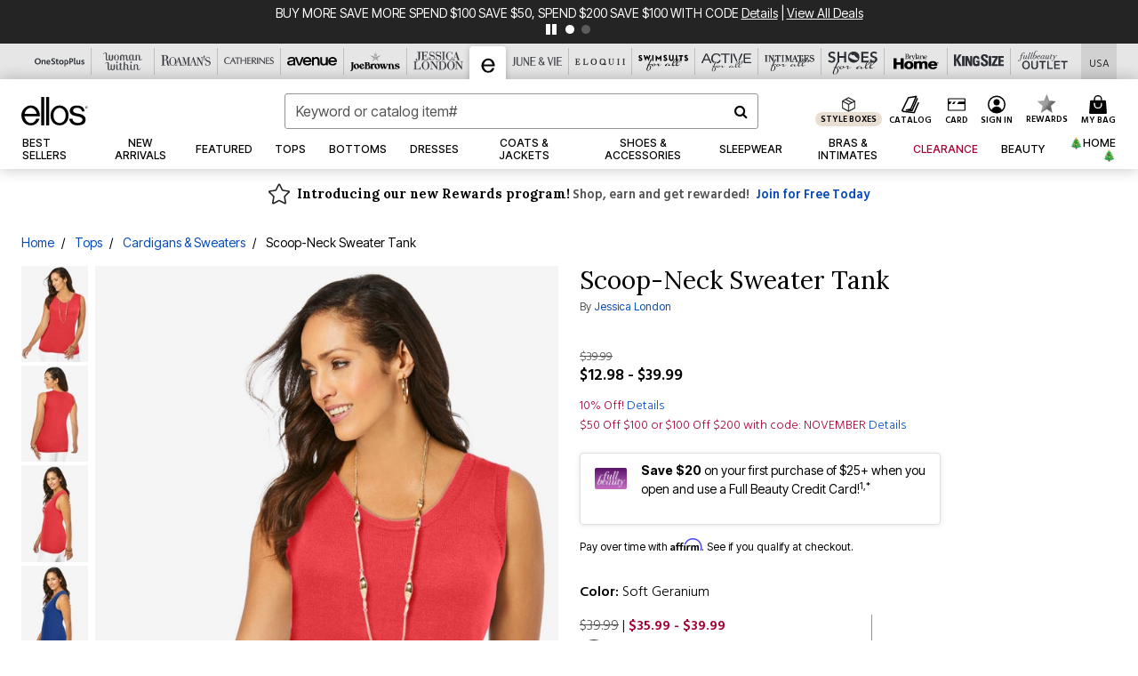

--- FILE ---
content_type: text/html;charset=UTF-8
request_url: https://www.ellos.us/products/scoop-neck-sweater-tank/1005132.html
body_size: 92492
content:












<!DOCTYPE html>
<html lang="en">
<head><!-- INSERT BY TRANSFORMER. SELECTOR=head,LOCATION=prepend --><script src="https://rapid-cdn.yottaa.com/rapid/lib/uicrBc48XhyPTA.js"></script><!-- INSERT BY TRANSFORMER. SELECTOR=head,LOCATION=prepend --><script>
Yo.configure({scan:[
            'img',
            'source',
            'picture',
            'script',
           'iframe'
        ]});
</script><!-- INSERT BY TRANSFORMER. SELECTOR=head,LOCATION=prepend --><script>
  Yo.sequence.event.loadEvents([{
                    eventName: 'load',
                    eventObject: window
                }, {
                    eventName: 'DOMContentLoaded',
                    eventObject: document
                }, {
                    eventName: 'readystatechange',
                    eventObject: document
                }]);
</script>

<script>

(function(){
window.Constants = {"AVAIL_STATUS_IN_STOCK":"IN_STOCK","AVAIL_STATUS_PREORDER":"PREORDER","AVAIL_STATUS_BACKORDER":"BACKORDER","AVAIL_STATUS_NOT_AVAILABLE":"NOT_AVAILABLE"};
window.Resources = {"I_AGREE":"I Agree","CLOSE":"Close","NO_THANKS":"No, thanks","OK":"OK","ARE_YOU_HUMAN":"Are you a Human Being?","SHIP_QualifiesFor":"This shipment qualifies for","CC_LOAD_ERROR":"Couldn't load credit card!","COULD_NOT_SAVE_ADDRESS":"Could not save address. Please check your entries and try again.","REG_ADDR_ERROR":"Could Not Load Address","BONUS_PRODUCT":"You've got a free gift! Choose your item and add it to your bag.","BONUS_PRODUCTS":"Bonus Products","SELECT_BONUS_PRODUCTS":"Select Bonus Products","SELECT_BONUS_PRODUCT":"product.selectbonusproduct","BONUS_PRODUCT_MAX":"The maximum number of bonus products has been selected. Please remove one in order to add additional bonus products.","BONUS_PRODUCT_TOOMANY":"You have selected too many bonus products. Please change the quantity.","BONUS_PRODUCTS_SELETED":"bonus products. Please change the quantity.","BONUS_PRODUCT_SELETED":"bonus product. Please change the quantity.","BONUS_PRODUCT_ERROR":"You have selected more than","BONUS_PRODUCT_EMPTY":"Please choose bonus products from above list.","SIMPLE_SEARCH":"Enter Keyword or Item No.","SUBSCRIBE_EMAIL_DEFAULT":"Email Address","SHIPPING_OVERLAY_TITLE":"Shipping & Handling Summary","SALESTAX_OVERLAY_TITLE":"Taxes & Fees Summary","CHECKOUT_PLCC_OVERLAY_TITLE":"Continue to Checkout","CURRENCY_SYMBOL":"$","MISSINGVAL":"Please enter {0}","SERVER_ERROR":"Server connection failed!","MISSING_LIB":"jQuery is undefined.","BAD_RESPONSE":"Something went wrong please try after sometime.","INVALID_PHONE":"Please enter a valid phone number.","INVALID_CVN":"CVV Error","REMOVE":"Remove","QTY":"Qty","EMPTY_IMG_ALT":"Remove","COMPARE_BUTTON_LABEL":"Compare Items","COMPARE_CONFIRMATION":"This will remove the first product added for comparison. Is that OK?","COMPARE_REMOVE_FAIL":"Unable to remove item from list","COMPARE_ADD_FAIL":"Unable to add item to list","ADD_TO_CART_FAIL":"Unable to add item '{0}' to cart","REGISTRY_SEARCH_ADVANCED_CLOSE":"Close Advanced Search","GIFT_CERT_INVALID":"Invalid gift certificate code.","GIFT_CERT_BALANCE":"Your current gift certificate balance is","GIFT_CERT_AMOUNT_INVALID":"Gift Certificate can only be purchased with a minimum of 5 and maximum of 5000","INVALID_ADDRESS1":"Please enter valid address1","INVALID_CHECKOUT_MESSAGE":"Please enter your","GIFT_CERT_MISSING":"Please enter a gift certificate code.","REWARD_CERT_MISSING":"Please enter a reward code.","REWARD_CERT_ALREADY_ADDED":"has already been added.","REWARD_CERT_NOT_FOUND":"not found.","REWARD_CERT_ALREADY_REDEEMED":"has already been redeemed.","REWARD_CERT_EXPIRED":"is expired.","REWARD_CERT_OTHER":"is not valid.","REWARD_CERT_UNKNOWN":"unknown code","REWARD_CERT_ERROR":"Attempt failed. Please renter and Submit.","REWARD_CERT_INVALID":"Invalid Reward Certificate Number","REWARD_CERT_INVALID_CARD":"You have applied a reward certificate.To complete checkout please select a Full Beauty Brands credit card.","REWARD_CERT_FULFILLED":"billing.rewardcertfulfilled","EMPTY_OWNER":"Please enter the card holder name","INVALID_OWNER":"Please enter the valid card holder name","COUPON_CODE_MISSING":"Please enter a coupon code.","COOKIES_DISABLED":"Your browser is currently not set to accept cookies. Please turn this functionality on or check if you have another program set to block cookies.","BML_AGREE_TO_TERMS":"You must agree to the terms and conditions","CHAR_LIMIT_MSG":"characters left","CONFIRM_DELETE":"Do you want to remove this {0}?","TITLE_GIFTREGISTRY":"gift registry","TITLE_ADDRESS":"address","TITLE_CREDITCARD":"credit card","SERVER_CONNECTION_ERROR":"Server connection failed!","IN_STOCK_DATE":"Expected to ship by {0}. Excluded from promotional discounts.","ITEM_STATUS_NOTAVAILABLE":"Out of Stock","INIFINITESCROLL":"Show All","STORE_NEAR_YOU":"What's available at a store near you","SELECT_STORE":"Select Store","SELECTED_STORE":"Selected Store","PREFERRED_STORE":"Preferred Store","SET_PREFERRED_STORE":"Set Preferred Store","ENTER_ZIP":"Enter ZIP Code","INVALID_ZIP":"Please enter a valid ZIP Code","INVALID_ZIP_SHORT":"Invalid Zip","SEARCH":"Search","CHANGE_LOCATION":"Change Location","CONTINUE_WITH_STORE":"Continue with preferred store","CONTINUE":"Continue","SEE_MORE":"See More Stores","SEE_LESS_STORE":"See Fewer Stores","QUICK_VIEW":"Quick Shop","QUICK_VIEW_POPUP":"Product Quick View","TLS_WARNING":"We value your security!<br/>We detected that you are using an outdated browser.<br/>Update you browser to continue a secure shopping experience.","INVALID_FONT":"Select Font","INVALID_POSITION":"Select Location","INVALID_LASTNAME":"Please enter a valid last name.","INVALID_LASTNAME_ERROR":"Error: Please enter a valid last name.","INVALID_FIRSTNAME":"Please enter a valid first name.","INVALID_FIRSTNAME_ERROR":"Error: Please enter a valid first name.","INVALID_COLOR":"Select Color","INVALID_TEXT":"Enter Text","SHARE_EMAIL":"Share this wishlist via E-mail","SHARE_EMAIL_MOBILE":"Share this item via E-mail","MIXANDMATCH_MORE_COLOR":"+ More Colors","MIXANDMATCH_LESS_COLOR":"- Less Colors","INVALID_CITY":"Please enter valid city","INVALID_NICKNAME":"Please enter valid Nickname","INVALID_ADDRESS":"Please enter valid address","SUBSCRIPTION_UPDATE_MSG":"Thanks for updating your preferences! Your changes will be processed within 7 days.","VALIDATE_REQUIRED":"Required field.","VALIDATE_REMOTE":"Please fix this field.","VALIDATE_EMAIL":"Please enter a valid email.","VALIDATE_EMAIL_ERROR":"Error: Please enter a valid email.","VALIDATE_URL":"Please enter a valid URL.","VALIDATE_DATE":"Please enter a valid date.","VALIDATE_DATEISO":"Please enter a valid date ( ISO ).","VALIDATE_NUMBER":"Please enter a valid number.","VALIDATE_ORDER_NUMBER":"Please enter a valid order number","VALIDATE_DIGITS":"Please enter only digits.","VALIDATE_CREDITCARD":"Please enter a valid credit card number.","INVALID_CREDITCARD":"Invalid Credit Card Number","VALIDATE_EQUALTO":"Please enter the same value again.","VALIDATE_MAXLENGTH":"No more than {0} characters.","VALIDATE_MINLENGTH":"Please enter at least {0} characters.","VALIDATE_RANGELENGTH":"Please enter a value between {0} and {1} characters long.","VALIDATE_RANGE":"Please enter a value between {0} and {1}.","VALIDATE_MAX":"Please enter a value less than or equal to {0}.","VALIDATE_MIN":"Please enter a value greater than or equal to {0}.","INVALID_MESSAGE":"Please enter valid message","INVALID_WEBSITE":"Please enter a valid website or catalog link","EMAIL_LABEL":"Please Enter A Valid Email","VALIDATE_CQO_NUMBER":"Please enter a valid item number including dashes.","GC_ERROR":"Couldn't validate gift card!","VALIDATE_CONFIRMEMAIL":"Emails do not match.","VALIDATE_CONFIRMPASSWORD":"Password and Confirm Password do not match.","PASSWORD":"Password","NEW_PASSWORD":"New Password","CONFIRMPASSWORD":"Confirm Password","NEWCONFIRMPASSWORD":"Confirm New Password","ERROR_CARTQUANTITY":"Number of available items is","CHECKOUT":"Checkout Now","CONTINUE_SHOPPING":"Continue Shopping","ADD_ALLTO_BAG":"Add All to Bag","ADD_TO_BAG":"ADD TO BAG","GIFTCARD_PLEASE":"Please","GIFTCARD_SELECT":"Select","GIFTCARD_ADD":"Add","GIFTCARD_NUMBER_MISSING":"Please Enter Gift Card Number.","GIFTCARD_NUMBER_PIN_MISSING":"Please Enter Gift Card Number And PIN.","GIFTCARD_PIN_MISSING":"Please Enter Gift Card PIN.","RETURN_ERROR":"Please select return QTY and reason","PLEASE_SELECT":"Please Select","RETURN_EMPTY_ERROR":"Please select atleast one item for return","EMAIL_SUBSCRIPTION_FAILED":"We experienced an error in capturing your request. Please try again later.","CATALOG_PREF_ERROR":"Please select at least one sister brand","INVALID_GIFTCARD_PIN":"Please enter your PIN number.","INVALID_GIFTCARD_NUMBER":"Please enter your card number.","INVALID_PASSWORD":"Please Enter at least 1 letter and 1 number.","INVALID_PASSWORD_MATCH":"Does not match new password","INVALID_PASSWORD_LENGTH":"Password must be 8-16 characters.","INVALID_EMAIL_MATCH":"Does not match email address","PLEASE_SELECT_SIZE":"Please Select Size","PLEASE_SELECT_COLOR":"Please Select Color","SELECT_COLOR_SIZE":"Please Select Color & Size","SPS_TOPBOTTOM_COLOR_SIZE":"PLEASE SELECT COLOR, TOP AND BOTTOM SIZE","SPS_TOPBOTTOM_SIZE":"PLEASE SELECT TOP AND BOTTOM SIZE","SPS_TOP_COLOR_BOTTOM_SIZE":"PLEASE SELECT COLOR AND BOTTOM SIZE","SPS_TOP_COLOR_SIZE":"PLEASE SELECT COLOR AND TOP SIZE","SPS_BOTTOM_SIZE":"PLEASE SELECT BOTTOM SIZE","SPS_TOP_SIZE":"PLEASE SELECT TOP SIZE","SPS_TOP_COLOR":"PLEASE SELECT COLOR","VALIDATE_MULTIPLEEMAILS":"Please enter the valid email address.","CHECKOUT_PAYPAL_CONTINUE":"Continue with paypal","CHECKOUT_PAYPAL_CONTINUE_WITH":"Continue with","PLACE_ORDER":"Place Order","CHECKOUT_CONTINUE":"Continue","CHECKOUT_REQUIRED_CONTINUE":"Please complete all fields to continue","CHECKOUT_REQUIRED_SHIPPING":"We currently do not ship to this location.","CHECKOUT_AVALARA_TAX_ERROR":"Combination of zip code and state selection is invalid. Please update and try again.","CHECKOUT_INVALID_ADDRESS":"Please enter valid address.","CHARACTER_LIMIT_REACHED":"you have reached the limit","COUPON_CODE_APPLY":"Apply","COUPON_CODE_APPLIED":"Applied","COUPON_CODE_COPIED":"Copied","VALIDATE_SSN":"Please Enter Valid SSN","CURRENT_PASSWORD":"Current Password","PHONE_REQ_MESSAGE":"Mobile Number","UPDATE":"Update","CLICK_HERE":"Click here","READ_MORE":"Read More","SEE_LESS":"See Less","SEE_DETAILS":"See Details","SHOP_NOW":"Product Details","HIDE_OPTIONS":"Hide Details","SHOP_NOW_CLOSE":"Close","READ_LESS":"Read Less","SEE_REVIEWS":"Click To See Reviews","SEE_REVIEWS_CLOSE":"Click To Close","ADDED_TO_WISHLIST":"Added to Wishlist","ADDED_TO_WISHLIST_TITLE":"Added this product to wishlist","ADD_TO_WISHLIST":"Add to Wishlist","ADD_TO_WISHLIST_TITLE":"Add this product to wishlist","WCAG_ARIALABEL_DIALOG":"Subscription options, opens modal dialog","MEGANAV_RECOMMENDATION_TEXT":"RECOMMENDED JUST FOR YOU","RECOMMENDATION_BESTSELLER":"Best Sellers","RECOMMENDATION_REC_FOR_YOU":"Recommended For You","RECOMMENDATION_THIS_WEEK":"This Week","RECOMMENDATION_THIS_WEEKS":"This Week's","RECOMMENDATION_TRENDING":"Trending","RECOMMENDATION_TRENDING_TODAY":"Trending Today","RECOMMENDATION_TRENDING_NOW":"Trending Now","RECOMMENDATION_YOU_MAY_LIKE":"product.youmaylike","GLOBALE_CONTAINER_HEADING":"Shipping To","CHECKOUT_SMS_VIBES_ERROR_MSG":"Due to a technical issue we were unable to sign you up for texts. Please re-enter your mobile number to get the latest offers & updates.","CHECKOUT_SMS_VIBES_REENTER_TXT":"Re-enter My Mobile Number","PERKS_REACTIVATED":"Your Catherines Perks Membership has been reactivated!","PERKS_PAYMENT_DECLINED":"Your payment method was declined.","IN_STOCK":"In Stock","QTY_IN_STOCK":"{0} Item(s) in Stock","PREORDER":"Pre-Order","QTY_PREORDER":"{0} item(s) are available for pre-order.","REMAIN_PREORDER":"The remaining items are available for pre-order.","BACKORDER":"Back Order","QTY_BACKORDER":"Back order {0} item(s)","REMAIN_BACKORDER":"The remaining items are available on back order.","NOT_AVAILABLE":"Out of Stock","REMAIN_NOT_AVAILABLE":"This product is no longer available in the quantity selected.(FYI)"};
window.Urls = {"appResources":"/on/demandware.store/Sites-oss-Site/default/Resources-Load","pageInclude":"/on/demandware.store/Sites-oss-Site/default/Page-Include","continueUrl":"https://www.ellos.us/on/demandware.store/Sites-oss-Site/default/Product-DetailOptimized","staticPath":"/on/demandware.static/Sites-oss-Site/-/default/v1762603101464/","addGiftCert":"/giftcertpurchase","minicartGC":"/on/demandware.store/Sites-oss-Site/default/GiftCert-ShowMiniCart","addProduct":"/on/demandware.store/Sites-oss-Site/default/Cart-AddProduct","persisBasketCS":"/on/demandware.store/Sites-oss-Site/default/Cart-PrepareBasketForCustomerService?format=ajax","minicart":"/on/demandware.store/Sites-oss-Site/default/Cart-MiniCart","cartShow":"/cart","cartSFRAShow":"/cart","quickOrderShow":"/quick-order","giftRegAdd":"https://www.ellos.us/on/demandware.store/Sites-oss-Site/default/Address-GetAddressDetails?addressID=","paymentsList":"https://www.ellos.us/wallet","addressesList":"https://www.ellos.us/addressbook","wishlistAddress":"https://www.ellos.us/on/demandware.store/Sites-oss-Site/default/Wishlist-SetShippingAddress","deleteAddress":"/on/demandware.store/Sites-oss-Site/default/Address-Delete","getProductUrl":"/on/demandware.store/Sites-oss-Site/default/Product-Show","getPdpFooter":"/on/demandware.store/Sites-oss-Site/default/Product-pdpFooter","getBonusProducts":"/on/demandware.store/Sites-oss-Site/default/ProductSG-GetBonusProducts","addBonusProduct":"/on/demandware.store/Sites-oss-Site/default/Cart-AddBonusProduct","getSetItem":"/on/demandware.store/Sites-oss-Site/default/ProductSG-GetSetItem","productDetail":"/on/demandware.store/Sites-oss-Site/default/ProductSG-Detail","getAvailability":"/on/demandware.store/Sites-oss-Site/default/ProductSG-GetAvailability","subscribePopUP":"/on/demandware.store/Sites-oss-Site/default/EmailSubscription-GuestSubscribeModal","removeImg":"/on/demandware.static/Sites-oss-Site/-/default/dwb4d05bc5/images/icon_remove.gif","searchsuggest":"/on/demandware.store/Sites-oss-Site/default/Search-GetSuggestions?format=ajax","productNav":"/on/demandware.store/Sites-oss-Site/default/ProductSG-Productnav","summaryRefreshURL":"/on/demandware.store/Sites-oss-Site/default/COBilling-UpdateSummary?format=ajax","basketRefreshURL":"/on/demandware.store/Sites-oss-Site/default/COBilling-UpdateBasketInfo","summary":"/revieworder","billingSelectCC":"https://www.ellos.us/on/demandware.store/Sites-oss-Site/default/COBilling-SelectCreditCard","updateAddressDetails":"https://www.ellos.us/on/demandware.store/Sites-oss-Site/default/COShipping-UpdateAddressDetails","updateAddressDetailsBilling":"https://www.ellos.us/on/demandware.store/Sites-oss-Site/default/COBilling-UpdateAddressDetails","shippingMethodsJSON":"https://www.ellos.us/on/demandware.store/Sites-oss-Site/default/COShipping-GetApplicableShippingMethodsJSON?format=ajax","shippingMethodsList":"https://www.ellos.us/on/demandware.store/Sites-oss-Site/default/COShipping-UpdateShippingMethodList?format=ajax","selectShippingMethodsList":"https://www.ellos.us/on/demandware.store/Sites-oss-Site/default/COShipping-SelectShippingMethod","resetPaymentForms":"/on/demandware.store/Sites-oss-Site/default/COBilling-ResetPaymentForms","paypalIncontext":"/on/demandware.store/Sites-oss-Site/default/Paypal-IncontextCheckout?checkoutFromtCart=false","expressSubmit":"/expressorderconfirmation","compareShow":"/compare","compareAdd":"/on/demandware.store/Sites-oss-Site/default/Compare-AddProduct","compareRemove":"/on/demandware.store/Sites-oss-Site/default/Compare-RemoveProduct","compareEmptyImage":"/on/demandware.static/Sites-oss-Site/-/default/dw51b8e951/images/comparewidgetempty.png","giftCardCheckBalance":"https://www.ellos.us/on/demandware.store/Sites-oss-Site/default/COBilling-GetGiftCertificateBalance","redeemGiftCert":"https://www.ellos.us/on/demandware.store/Sites-oss-Site/default/COBilling-RedeemGiftCertificateJson","addCoupon":"https://www.ellos.us/on/demandware.store/Sites-oss-Site/default/Cart-AddCouponJson","storesInventory":"/on/demandware.store/Sites-oss-Site/default/StoreInventory-Inventory","setPreferredStore":"/on/demandware.store/Sites-oss-Site/default/StoreInventory-SetPreferredStore","getPreferredStore":"/on/demandware.store/Sites-oss-Site/default/StoreInventory-GetPreferredStore","setStorePickup":"/on/demandware.store/Sites-oss-Site/default/StoreInventory-SetStore","setZipCode":"/on/demandware.store/Sites-oss-Site/default/StoreInventory-SetZipCode","getZipCode":"/on/demandware.store/Sites-oss-Site/default/StoreInventory-GetZipCode","billing":"/billing","expressBilling":"/on/demandware.store/Sites-oss-Site/default/COBilling-ExpressBilling","setSessionCurrency":"/on/demandware.store/Sites-oss-Site/default/Currency-SetSessionCurrency","addEditAddress":"/on/demandware.store/Sites-oss-Site/default/COShippingMultiple-AddEditAddressJSON","rateLimiterReset":"/on/demandware.store/Sites-oss-Site/default/RateLimiter-HideCaptcha","csrffailed":"/on/demandware.store/Sites-oss-Site/default/CSRF-Failed","logInRedirect":"/my-account","logIn":"https://www.ellos.us/register","home":"/home","giftCardBalanceCheck":"/giftcard","specialProductSetATS":"/on/demandware.store/Sites-oss-Site/default/ProductSG-SpecialProductSetATS","customerInfo":"https://www.ellos.us/on/demandware.store/Sites-oss-Site/default/Home-IncludeCustomerInfo","productVariantATS":"/on/demandware.store/Sites-oss-Site/default/ProductSG-ProductVariantATS","shippingStart":"/shipping","removeCoupon":"https://www.ellos.us/on/demandware.store/Sites-oss-Site/default/Cart-RemoveCouponJson","removeRewardCode":"https://www.ellos.us/on/demandware.store/Sites-oss-Site/default/COBilling-RemoveRewardCode","redeemADSCert":"https://www.ellos.us/on/demandware.store/Sites-oss-Site/default/COBilling-CheckRewardBalance","validateDeferCode":"https://www.ellos.us/on/demandware.store/Sites-oss-Site/default/COBilling-ValidateDeferPayment","poExclusion":"https://www.ellos.us/on/demandware.store/Sites-oss-Site/default/COShipping-GetPOBoxItems","getCartAvailability":"/on/demandware.store/Sites-oss-Site/default/ProductSG-GetCartAvailability?format=ajax","basketUpdaeteList":"https://www.ellos.us/on/demandware.store/Sites-oss-Site/default/COShipping-UpdateBasketInfo","shipExclusion":"https://www.ellos.us/on/demandware.store/Sites-oss-Site/default/COShipping-GetExcepItems","updateShipException":"https://www.ellos.us/on/demandware.store/Sites-oss-Site/default/COShipping-UpdateShipException","applyGiftCard":"https://www.ellos.us/on/demandware.store/Sites-oss-Site/default/COBilling-ApplyGiftCard","removeGiftCard":"https://www.ellos.us/on/demandware.store/Sites-oss-Site/default/COBilling-RemoveGiftCard","validatePLCCBillingAddress":"https://www.ellos.us/on/demandware.store/Sites-oss-Site/default/COBilling-ValidateBillingAddressForPLCC","subscribe":"https://www.ellos.us/email-preferences","updateSubscription":"https://www.ellos.us/on/demandware.store/Sites-oss-Site/default/EmailSubscription-UpdateSubscription","guestEmailUnsubscrbe":"https://www.ellos.us/on/demandware.store/Sites-oss-Site/default/EmailSubscription-SendEmailToMWForUnsubscription","emailFrequencyModal":"https://www.ellos.us/on/demandware.store/Sites-oss-Site/default/EmailSubscription-FrequencyModal","deleteCreditCardOverLay":"https://www.ellos.us/on/demandware.store/Sites-oss-Site/default/PaymentInstruments-DeleteCreditCardOverLay","guestEmailSubscription":"https://www.ellos.us/email-subscription","checkoutModalStep2":"https://www.ellos.us/on/demandware.store/Sites-oss-Site/default/Credit-CheckoutModalStep2","termsAndConditions":"https://www.ellos.us/on/demandware.store/Sites-oss-Site/default/Credit-TermsAndConditions","updateBilling":"https://www.ellos.us/on/demandware.store/Sites-oss-Site/default/COBilling-UpdateBilling","madeOffer":"https://www.ellos.us/on/demandware.store/Sites-oss-Site/default/Credit-MadeOffer","showPromotionDetails":"/on/demandware.store/Sites-oss-Site/default/OffersCoupons-ShowDetails","applyCouponCode":"https://www.ellos.us/on/demandware.store/Sites-oss-Site/default/OffersCoupons-ApplyCouponCode","giftCardLookup":"https://www.ellos.us/on/demandware.store/Sites-oss-Site/default/GiftCards-GiftCheckBalance","getProductSetPrice":"/on/demandware.store/Sites-oss-Site/default/ProductSG-GetProductSetPrice","clearAddressForm":"/on/demandware.store/Sites-oss-Site/default/Address-ClearAddressForm","wishlistShow":"/wishlist","includebrandlogos":"/on/demandware.store/Sites-oss-Site/default/Home-IncludeBrandLogos?format=ajax","guestEPLookupResult":"/on/demandware.store/Sites-oss-Site/default/EmailSubscription-GuestEmailPreferencesLookupResult","verintMuteRecording":"/on/demandware.store/Sites-oss-Site/default/Verint-MuteRecording","verintUnmuteRecording":"/on/demandware.store/Sites-oss-Site/default/Verint-UnmuteRecording","checkoutCouponLineItems":"/on/demandware.store/Sites-oss-Site/default/Cart-CheckoutCouponLineItems","productVariation":"/on/demandware.store/Sites-oss-Site/default/ProductSG-Variation","passwordReset":"https://www.ellos.us/passwordreset","getCityStateOptions":"https://www.ellos.us/on/demandware.store/Sites-oss-Site/default/Address-GetCityStateOptions","getProductReviews":"https://www.ellos.us/getproductreviews","getProductQA":"https://www.ellos.us/getproductqa","countrySelectionModal":"https://www.ellos.us/on/demandware.store/Sites-oss-Site/default/Globale-CountrySelectionModal","tealiumData":"https://www.ellos.us/on/demandware.store/Sites-oss-Site/default/Tealium_utag-RenderTealium?format=ajax","getPDPRecommendation":"/on/demandware.store/Sites-oss-Site/default/ProductSG-GetPDPRecommendation?format=ajax","loadingImage":"/on/demandware.static/Sites-oss-Site/-/default/dwa35de5b1/images/loading.png","loadingSquareImage":"/on/demandware.static/Sites-oss-Site/-/default/dw8acaa10b/images/loading-square.png","addToWishlist":"https://www.ellos.us/on/demandware.store/Sites-oss-Site/default/Wishlist-Add","removeFromWishlist":"https://www.ellos.us/on/demandware.store/Sites-oss-Site/default/Wishlist-Remove","getPLCCBrandData":"https://www.ellos.us/on/demandware.store/Sites-oss-Site/default/Tealium_utag-GetPLCCBrandData","updateGiftCardBalance":"https://www.ellos.us/on/demandware.store/Sites-oss-Site/default/COBilling-UpdateGiftCardBalance","getCheckoutUtagData":"https://www.ellos.us/on/demandware.store/Sites-oss-Site/default/COCustomer-CheckoutUtagData","megaNavRecommURL":"https://www.ellos.us/on/demandware.store/Sites-oss-Site/default/MegaNavProductRecomm-MegaNavProductJson","customHamMenuURL":"https://www.ellos.us/on/demandware.store/Sites-oss-Site/default/Home-GetCustomHamburgerMenu?format=ajax","directCheckout":"https://www.ellos.us/directCheckout","globalECheckout":"/on/demandware.store/Sites-oss-Site/default/Globale-GlobaleCheckout","globalEConfirmationAnalytics":"https://www.ellos.us/on/demandware.store/Sites-oss-Site/default/Tealium_utag-GlobalEConfirmationAnalytics","acquisitionRequest":"/on/demandware.store/Sites-oss-Site/default/Acquisition-Subscribe","checkoutSubscription":"https://www.ellos.us/on/demandware.store/Sites-oss-Site/default/Acquisition-CheckoutSubscription","checkoutSubscriptionAttn":"https://www.ellos.us/on/demandware.store/Sites-oss-Site/default/Attentive-CheckoutSubscription","globalECartUSDUtagData":"https://www.ellos.us/on/demandware.store/Sites-oss-Site/default/Page-getUSDUtagData?pagetype=Cart","globalECheckoutUSDUtagData":"https://www.ellos.us/on/demandware.store/Sites-oss-Site/default/Page-getUSDUtagData?pagetype=checkout","checkOrderStatus":"https://www.ellos.us/on/demandware.store/Sites-oss-Site/default/Globale-CheckOrderStatus","checkGEWelcomeCookie":"https://www.ellos.us/on/demandware.store/Sites-oss-Site/default/Page-CheckGEWelcomeCookie?format=ajax","EDSprescreenDetails":"https://www.ellos.us/on/demandware.store/Sites-oss-Site/default/PLCC-prescreenDetails","getCouponsAndRewards":"https://www.ellos.us/on/demandware.store/Sites-oss-Site/default/Cart_SFRA-getCouponsAndRewards","getReviewShipAndPayment":"https://www.ellos.us/on/demandware.store/Sites-oss-Site/default/COCustomer-ReviewShipAndPayment","updatePerksAutoRenewal":"https://www.ellos.us/on/demandware.store/Sites-oss-Site/default/PerksSubscriptions-UpdatePerks","generateCSRFToken":"https://www.ellos.us/on/demandware.store/Sites-oss-Site/default/CSRF_SFRA-Generate","multiTenderMoreWaysToEarn":"https://www.ellos.us/on/demandware.store/Sites-oss-Site/default/Account-MultiTenderMoreWaysToEarn","trackFBBRewardsSuccessEvents":"https://www.ellos.us/on/demandware.store/Sites-oss-Site/default/Product-TrackFBBRewardsSuccessEvents","diamondrewardsPopup":"https://www.ellos.us/on/demandware.store/Sites-oss-Site/default/DiamondRewards-ShowPopup","diamondrewardsPLCCDeclined":"https://www.ellos.us/on/demandware.store/Sites-oss-Site/default/DiamondRewards-PLCCDeclined"};
window.SitePreferences = {"PLCC_BRAND_STORENAMES":{"rm":"Roaman's","jl":"Jessica London","el":"Full Beauty","ww":"Woman Within","ks":"King Size","bh":"Brylane Home","sa":"Full Beauty","fo":"Full Beauty","os":"Full Beauty","ca":"Catherines","ia":"Full Beauty","sh":"Full Beauty","aa":"Full Beauty","jv":"Full Beauty","jb":"Full Beauty","zq":"Full Beauty","da":"Full Beauty","av":"Full Beauty","cp":"Full Beauty"},"BRAND_STORENAMES":{"rm":"Plus Size Clothing, Fashion That Fits | Roaman's","jl":"Jessica London","el":"Ellos","ww":"Woman Within","ks":"King Size","bh":"Brylane Home","sa":"Swimsuits for all","fo":"Fullbeauty outlet","os":"One stop plus","ca":"Catherines","ia":"Intimates for all","sh":"Shoes for all","aa":"Active for all","jv":"June And Vie","jb":"Joe Browns","zq":"Eloquii","da":"Dia Shop","av":"Avenue","cp":"Cuup"},"PRODUCT_NAV_ENABLED":true,"LISTING_INFINITE_SCROLL":false,"LISTING_REFINE_SORT":true,"STORE_PICKUP":false,"POBOX_EXCLUSIONS":"PO Box,po box,POBox,POBOX,PO BOX,PO box,P.O.Box,p.o. box,P.O.Box,P.O.BOX,P.O. BOX,P.O. box,P. O. Box,P. O.Box,P. O. BOX,POB,P.O.B,P. O. B,P.O.B.,P. O. B.,Post Box,PostBox,PostOfficeBox,Post Office Box,PostOffice Box,Post OfficeBox,PostOfficeBin,Post Office Bin,Post OfficeBin,PostOffice Bin,Post Box#,PostBox#,PostBox #,Post Box,p o box,P.O BOX","COOKIE_HINT":false,"CHECK_TLS":false,"TEALIUM_ENABLED":true,"VERINT_ENABLED":true,"PLP_LAZY_LOAD_ENABLED":true,"PLP_LAZY_LOAD_SETTINGS":"{\n    \"default\" : {              \n       \"threshold\": 300,      \n        \"tiles_per_load\": 12    \n   }\n}","LAZY_LOAD_CURALATE":false,"LOGIN_REDIRECT":"","PDP_REVIEWS_SHOWN_INITIALLY":10,"NARVAR_RETURNS_ENABLED":false,"CUSTOM_HAMBURGER_MENU_PREF":{"enableAjax":false,"enableCustomMenu":false},"SHOW_QUICK_VIEW":false,"AFFIRM_ENABLED":true,"RECOMMENDATION_TITLES":{"confirmation":"You may also like","noSearchResults":"Trending Now","addToCartOverlay":"You may also like","cart":"You may also like","pdp":"You may also like","errorPage":"Trending Now","emptyCart":"Trending Now","megaMenu":"You may also like","homePage":"<span class='trending'>Trending  </span><span class='week'>This Week</span>"},"GLOBALE_RETURNS_URL":"https://web.global-e.com/returns/portal/mZJW","GLOBALE_LOOKPUP_URL":"https://web.global-e.com/Order/Track/mZJW","GLOBALE_ENABLED":true,"GLOBALE_IS_PHASE2":true,"GLOBALE_OPERATED_COUNTRY":false,"GLOBALE_ANALYTICS_ORDER_CONFIRMATION_RETRY":8,"GLOBALE_ORDER_CONFIRMATION_SPINNER":false,"GLOBALE_ADOBE_TARGET_CONFIG":"{\n\t\"isEnabled\": false,\n\t\"shipsTo\": \"Ships to\",\n\t\"usMsg\": \"from the United States\",\n\t\"weAccept\": \"We accept payments from\",\n\t\"freeExchange\": \"Free exchanges within 60 days of purchase.\",\n\t\"AU\": {\n\t\t\"orderInDays\": \"Orders typically arrive in 9-10 days with express shipping.\",\n\t\t\"importDuty\": \"(includes import duty and tax.)\",\n\t\t\"paymentIconContentAssetId\": \"globale-payment-description-au\",\n\"flagUrl\": \"/on/demandware.static/-/Sites-oss-Library/default/dw672ed6f2/australia-ge-at.svg\"\n\t},\n\t\"CA\": {\n\t\t\"orderInDays\": \"Orders typically arrive in 7 days with express shipping.\",\n\t\t\"importDuty\": \"(includes import duty)\",\n\t\t\"paymentIconContentAssetId\": \"globale-payment-description-ca\",\n\"flagUrl\": \"/on/demandware.static/-/Sites-oss-Library/default/dw672ed6f2/canada-ge-at.svg\"\n\t},\n\t\"MX\": {\n\t\t\"orderInDays\": \"Orders typically arrive in 7 days with express shipping.\",\n\t\t\"importDuty\": \"(includes import duty and tax.)\",\n\t\t\"paymentIconContentAssetId\": \"globale-payment-description-mx\",\n\"flagUrl\": \"/on/demandware.static/-/Sites-oss-Library/default/dw672ed6f2/mexico-ge-at.svg\"\n\t}\n}","PLCCPRESCREENREDESIGN_ENABLED":true,"BRAND_SITE_MAPPING":"{\"www.womanwithin.com\":[{\"siteid\":\"womanwithin\",\"prefix\":\"ww\"}],\"ww\":[{\"siteid\":\"womanwithin\",\"prefix\":\"ww\",\"cs\":\"womanwithin\",\"brandHost\":\"www.womanwithin.com\",\"dtmCid\":\"2532\",\"dtmCmagic\":\"9824f9\"}],\"www.kingsize.com\":[{\"siteid\":\"kingsize\",\"prefix\":\"ks\"}],\"ks\":[{\"siteid\":\"kingsize\",\"prefix\":\"ks\",\"cs\":\"kingsize\",\"brandHost\":\"www.kingsize.com\",\"dtmCid\":\"2533\",\"dtmCmagic\":\"4de754\"}],\"www.brylanehome.com\":[{\"siteid\":\"brylanehome\",\"prefix\":\"bh\"}],\"bh\":[{\"siteid\":\"brylanehome\",\"prefix\":\"bh\",\"cs\":\"brylanehome\",\"brandHost\":\"www.brylanehome.com\",\"dtmCid\":\"2535\",\"dtmCmagic\":\"0747b9\"}],\"www.jessicalondon.com\":[{\"siteid\":\"jessicalondon\",\"prefix\":\"jl\"}],\"jl\":[{\"siteid\":\"jessicalondon\",\"prefix\":\"jl\",\"cs\":\"jessicalondon\",\"brandHost\":\"www.jessicalondon.com\",\"dtmCid\":\"2536\",\"dtmCmagic\":\"f7ac67\"}],\"www.roamans.com\":[{\"siteid\":\"roamans\",\"prefix\":\"rm\"}],\"rm\":[{\"siteid\":\"roamans\",\"prefix\":\"rm\",\"cs\":\"roamans\",\"brandHost\":\"www.roamans.com\",\"dtmCid\":\"2534\",\"dtmCmagic\":\"7827d1\"}],\"www.ellos.us\":[{\"siteid\":\"ellos\",\"prefix\":\"el\"}],\"el\":[{\"siteid\":\"ellos\",\"prefix\":\"el\",\"cs\":\"ellos\",\"brandHost\":\"www.ellos.us\",\"dtmCid\":\"63234\",\"dtmCmagic\":\"e417ef\"}],\"www.swimsuitsforall.com\":[{\"siteid\":\"swimsuitsforallfull\",\"prefix\":\"sa\"}],\"sa\":[{\"siteid\":\"swimsuitsforallfull\",\"prefix\":\"sa\",\"cs\":\"swimsuitsforallfull\",\"brandHost\":\"www.swimsuitsforall.com\",\"dtmCid\":\"63235\",\"dtmCmagic\":\"f39dfe\"}],\"www.fullbeauty.com\":[{\"siteid\":\"outlet\",\"prefix\":\"fo\"}],\"fo\":[{\"siteid\":\"outlet\",\"prefix\":\"fo\",\"cs\":\"outlet\",\"brandHost\":\"www.fullbeauty.com\",\"dtmCid\":\"2538\",\"dtmCmagic\":\"1bf0c5\"}],\"www.catherines.com\":[{\"siteid\":\"catherines\",\"prefix\":\"ca\"}],\"ca\":[{\"siteid\":\"catherines\",\"prefix\":\"ca\",\"cs\":\"catherines\",\"brandHost\":\"www.catherines.com\",\"dtmCid\":\"81278\",\"dtmCmagic\":\"1271b9\"}],\"www.shoesforall.com\":[{\"siteid\":\"shoesforall\",\"prefix\":\"sh\"}],\"sh\":[{\"siteid\":\"shoesforall\",\"prefix\":\"sh\",\"cs\":\"shoesforall\",\"brandHost\":\"www.shoesforall.com\",\"dtmCid\":\"81373\",\"dtmCmagic\":\"c1e2ef\"}],\"www.intimatesforall.com\":[{\"siteid\":\"intimatesforall\",\"prefix\":\"ia\"}],\"ia\":[{\"siteid\":\"intimatesforall\",\"prefix\":\"ia\",\"cs\":\"intimatesforall\",\"brandHost\":\"www.intimatesforall.com\",\"dtmCid\":\"81372\",\"dtmCmagic\":\"c18a6d\"}],\"www.onestopplus.com\":[{\"siteid\":\"onestopplus\",\"prefix\":\"os\"}],\"os\":[{\"siteid\":\"onestopplus\",\"prefix\":\"os\",\"cs\":\"onestopplus\",\"brandHost\":\"www.onestopplus.com\",\"dtmCid\":\"81279\",\"dtmCmagic\":\"174730\"}],\"www.activeforall.com\":[{\"siteid\":\"activeforall\",\"prefix\":\"aa\"}],\"aa\":[{\"siteid\":\"activeforall\",\"prefix\":\"aa\",\"cs\":\"activeforall\",\"brandHost\":\"www.activeforall.com\",\"dtmCid\":\"82191\",\"dtmCmagic\":\"bf09e1\"}],\"www.juneandvie.com\":[{\"siteid\":\"juneandvie\",\"prefix\":\"jv\"}],\"jv\":[{\"siteid\":\"juneandvie\",\"prefix\":\"jv\",\"cs\":\"juneandvie\",\"brandHost\":\"www.juneandvie.com\",\"dtmCid\":\"82378\",\"dtmCmagic\":\"822ee2\"}],\"www.eloquii.com\":[{\"siteid\":\"eloquii\",\"prefix\":\"zq\"}],\"zq\":[{\"siteid\":\"eloquii\",\"prefix\":\"zq\",\"cs\":\"eloquii\",\"brandHost\":\"www.eloquii.com\",\"dtmCid\":\"2618\",\"dtmCmagic\":\"17F98D\"}],\"www.shopcuup.com\":[{\"siteid\":\"cuup\",\"prefix\":\"cp\"}],\"cp\":[{\"siteid\":\"cuup\",\"prefix\":\"cp\",\"cs\":\"cuup\",\"brandHost\":\"www.shopcuup.com\",\"dtmCid\":\"82960\",\"dtmCmagic\":\"F15DCD\"}],\"shop.dia.com\":[{\"siteid\":\"dia\",\"prefix\":\"da\"}],\"da\":[{\"siteid\":\"dia\",\"prefix\":\"da\",\"cs\":\"dia\",\"brandHost\":\"shop.dia.com\",\"dtmCid\":\"83570\",\"dtmCmagic\":\"09eb90\"}],\"www.avenue.com\":[{\"prefix\":\"av\",\"siteid\":\"avenue\"}],\"av\":[{\"cs\":\"avenue\",\"siteid\":\"avenue\",\"prefix\":\"av\",\"brandHost\":\"www.avenue.com\",\"dtmCid\":\"83809\",\"dtmCmagic\":\"a05c1f\"}],\"www.joebrowns.us\":[{\"prefix\":\"jb\",\"siteid\":\"joebrowns\"}],\"jb\":[{\"brandHost\":\"www.joebrowns.us\",\"dtmCid\":\"84825\",\"prefix\":\"jb\",\"siteid\":\"joebrowns\",\"cs\":\"joebrowns\",\"dtmCmagic\":\"5247fb\"}]}","GLOBALE_EXCLUDED_COUNTRIES":"US,PR,AS,VI,GU","ENABLE_NEW_CA_PERKS_FLOW":true,"ADS_RC_REGEX":"^(rw|RW)","CA_RC_REGEX":"^(x|X|rc|RC)","US_ADDRESS_AUTOCOMPLETE_URL":"https://us-autocomplete-pro.api.smarty.com/lookup?license=us-autocomplete-pro-cloud&prefer_geolocation=none&source=all&key=155001342186853405","US_ADDRESS_VALIDATION_URL":"https://us-street.api.smarty.com/street-address?match=invalid&license=us-core-cloud&key=","enableSmartyAutocomplete":false,"enableSmartyValidation":false,"enableAttentiveSmsSignUpCheckboxOnCheckout":true,"showSmsSignUpCheckboxOnCheckout":false,"geEnabledByBrand":true,"FBB_REWARDS_ENABLED":true,"FBB_ATTENTIVE_CREATIVE_ID":null,"diamondRewardsEnabledByBrand":true};
}());
</script>
<!--[if gt IE 9]><!-->
<script>//common/scripts.isml</script>
<script defer src="/on/demandware.static/Sites-oss-Site/-/default/v1762603101464/js/main.js" type="text/javascript"></script>

    <script defer src="/on/demandware.static/Sites-oss-Site/-/default/v1762603101464/js/productDetail.js" data-yo-type="text/javascript" type="yo/sequence/chain/1">
    </script>


<!--<![endif]-->

<meta charset=UTF-8>

<meta http-equiv="x-ua-compatible" content="IE=edge"/>

<meta name="viewport" content="width=device-width, initial-scale=1"/>


























































































































    
	
    	<script src="https://js-cdn.dynatrace.com/jstag/19223e8e12b/bf69824oqu/a2b664bd7b660e8f_complete.js" crossorigin="anonymous" data-yo-type="text/javascript" type="yo/sequence/chain/1"></script>







<title>
    
    Scoop-Neck Sweater Tank - Rib Trim Acrylic Top, Soft Geranium |
    Ellos
</title>

<meta name="description" content="Ellos"/>
<meta name="keywords" content="Ellos"/>






    

    
    
    <link rel="preload" fetchpriority="high" href="https://www.ellos.us/fleximages/22940/2356_22940_mc_0802_00.jpg?width=653&amp;height=940&amp;fit=bounds" as="image" media="screen and (max-width: 1475px)" />



<link rel="icon" type="image/png" href="https://www.ellos.us/on/demandware.static/Sites-oss-Site/-/default/dw29b1e184/images/el/favicon.png" sizes="196x196" />

<link rel="preload" as="style" href="/on/demandware.static/Sites-oss-Site/-/default/v1762603101464/css/el/global.css" />
<style>
    @import "/on/demandware.static/Sites-oss-Site/-/default/v1762603101464/css/el/global.css";
</style>

    <link rel="stylesheet" href="/on/demandware.static/Sites-oss-Site/-/default/v1762603101464/css/el/product/detail.css"  />



    <meta name="google-site-verification" content="WQLqItSHxZEcHToWYyargBbWQlsQnHtada4NDQ8rH5A" />





    <script async src="https://tcbps.ellos.us/providers/atLabel/load" onError="var fallbackScript = document.createElement('script'); fallbackScript.src='https://cdn.attn.tv/el/dtag.js'; document.head.appendChild(fallbackScript);" data-yo-type="text/javascript" type="yo/sequence/chain/1"></script>




    
    <script defer type='text/javascript' crossorigin data-src="//consent.trustarc.com/notice?domain=fbb.com&c=teconsent&js=nj&noticeType=bb&gtm=1"></script>
    
    <script>
        // Find the script with data-src and dynamically add the src attribute
        document.addEventListener('DOMContentLoaded', function () {
            const script = document.querySelector('script[data-src]');
            if (script) {
                script.setAttribute('src', script.getAttribute('data-src'));
                script.removeAttribute('data-src');
            }
        });
    </script>






  
      
          <meta property="og:title" content="Scoop-Neck Sweater Tank - Rib Trim Acrylic Top, Soft Geranium">
      
  
      
          <meta property="og:type" content="product">
      
  
      
          <meta property="og:url" content="https://www.ellos.us/products/scoop-neck-sweater-tank/1005132.html">
      
  
      
          <meta property="og:image" content="https://www.ellos.us/dw/image/v2/BBKT_PRD/on/demandware.static/-/Sites-masterCatalog_JessicaLondon/default/dw627f02f5/images/hi-res/2356_22940_mc_0802_00.jpg?sw=653&amp;sh=940&amp;sm=fit&amp;q=90&amp;strip=false">
      
  
      
          <meta property="og:description" content="">
      
  
      
          <meta property="og:site_name" content="fullbeauty">
      
  
      
          <meta property="fb:admins" content="">
      
  
      
          <meta name="twitter:card" content="summary_large_image">
      
  
      
          <meta name="twitter:site" content="">
      
  
      
          <meta name="twitter:title" content="Scoop-Neck Sweater Tank - Rib Trim Acrylic Top, Soft Geranium">
      
  
      
          <meta name="twitter:description" content="">
      
  
      
          <meta name="twitter:creator" content="">
      
  
      
          <meta name="twitter:image" content="https://www.ellos.us/dw/image/v2/BBKT_PRD/on/demandware.static/-/Sites-masterCatalog_JessicaLondon/default/dw627f02f5/images/hi-res/2356_22940_mc_0802_00.jpg?sw=653&amp;sh=940&amp;sm=fit&amp;q=90&amp;strip=false">
      
  
      
          <meta name="twitter:domain" content="Full Beauty">
      
  
      
          <meta name="ROBOTS" content="INDEX,FOLLOW">
      
  




<link rel="stylesheet" href="/on/demandware.static/Sites-oss-Site/-/default/v1762603101464/css/common/skin/skin.css" />

<link rel="preconnect" href="https://fonts.googleapis.com" />
<link rel="preconnect" href="https://fonts.gstatic.com" crossorigin="anonymous" />



    
    <link rel="preload" href="https://fonts.googleapis.com/css2?family=Hind+Siliguri:wght@300;600&amp;family=Inter+Tight:ital,wght@0,400;0,500;0,700;1,400&amp;family=Lora:wght@400;700&amp;family=Over+the+Rainbow&amp;display=swap" as="style" />
    <link rel="stylesheet" href="https://fonts.googleapis.com/css2?family=Hind+Siliguri:wght@300;600&amp;family=Inter+Tight:ital,wght@0,400;0,500;0,700;1,400&amp;family=Lora:wght@400;700&amp;family=Over+the+Rainbow&amp;display=swap" />





<script defer id="sfcc-htmlHead-isml">
    window.onImageLoadError = function(element){
        if(element.classList.contains('picture-el-img')){
            var sibling = element.previousElementSibling;
            while(sibling){
                sibling.srcset = element.dataset['loadError'];
                sibling = sibling.previousElementSibling;
            }
            element.src = element.dataset['loadError'];
        }
    }
</script>


    



	
	
	

	
	






<script id="sfcc-sg-htmlHeadJS-isml" defer type="text/javascript">
	//NOTE: The following conditionals are examples, please adjust as necessary for your implementation
	//NOTE: These can be modified if you need more or less defined page IDs. Be sure to also modify the page IDs in 'TurnToHelperUtil.js', function 'getPageID'
	if('pdp-page' == 'pdp-page') {
			var turnToConfig = {
				locale: "en_US",
                pageId: "pdp-page",
                sku: "1005132",
                turntoReviewsEnabled: true,
                turntoQAEnabled: true,
                showTurnTo: true,
				gallery: {
					skus: ["1005132"]
				}
		};
	} else if ('pdp-page' == 'order-confirmation-page') {
			var turnToConfig = {
					locale: "en_US",
                    pageId: "order-confirmation-page",
                    embed: true
			}
	} else if ('pdp-page' == 'search-page') {
		var turnToConfig = {
				locale: "en_US",
				pageId: "search-page",
				commentsPinboardTeaser: {
					// promoButtonUrl: ""
					// skus: [],
					// tags: [],
					// brands: [],
					// onFinish: function(){}
				}
		}
	} else if ('pdp-page' == 'pinboard-page') {
		var turnToConfig = {
			locale: "en_US",
			pageId: "vc-pinboard-page",
			vcPinboard: {
				// Add SKUs, tags, brands, or any combination.
			}
		};
	} else {
		var turnToConfig = {
				locale: "en_US",
				pageId: "non-defined-page",
				commentsPinboard: {
					// skus: [],
					// tags: [],
					// brands: [],
					// onFinish: function(){}
				}
		};
	}
	window.TurnToCmd=window.TurnToCmd||function(){(TurnToCmd.q=TurnToCmd.q||[]).push( arguments)};
</script>
	<script id="sfcc-sg-htmlHeadGlobalInclude-isml" type="yo/sequence/defer/0" data-yo-src="https://widgets.turnto.com/v5/widgets/B2zR8IRg1Eb5YYPsite/js/turnto.js"></script>
	
		<link href="/on/demandware.static/Sites-oss-Site/-/default/v1762603101464/css/turnto.css" type="text/css" rel="stylesheet" />
	






<script async>
    if (!window.hasOwnProperty('contentAssetInitFunctions')) { window.contentAssetInitFunctions = []; }
    window.MSInputMethodContext && document.documentMode && document.write('<script async src="/on/demandware.static/Sites-oss-Site/-/default/v1762603101464/thirdParty/ie11CustomProperties.min.js"><\/script>');
</script>






<script defer>
if (window.jQuery) {
jQuery(document).ready(function(){
if(screen.width < 768){
jQuery('#footer').append('<a href="https://www.ellos.us" class="full-site-link">View Full Site</a>');
jQuery('.full-site-link')
.attr('href', '/on/demandware.store/Sites-oss-Site/default/Home-FullSite')
.click(function(e) {
e.preventDefault();
jQuery.ajax({
url: '/on/demandware.store/Sites-oss-Site/default/Home-FullSite',
success: function(){
window.location.reload();
}
});
}
);
}
});
}
</script>






    <link rel="stylesheet" type="text/css" href="https://widget.beyonsee.plussizecorp.com/style.css" />




<script>
// Check if user is on a PDP page by checking if URL contains '/products'
var currentUrl = window.location.href;
var isOnPDP = currentUrl.indexOf('/products') !== -1;

if (isOnPDP) {
    // Fetch custom preference for backorder analytics
    var enableBackorderAnalytics = true;
    
    if (enableBackorderAnalytics === true) {
        // Set cookie to true
        document.cookie = 'enableBackorderAnalytics=true; path=/; max-age=86400'; // 24 hours
    } else {
        // Delete cookie if it exists
        document.cookie = 'enableBackorderAnalytics=; path=/; expires=Thu, 01 Jan 1970 00:00:00 GMT';
    }
}
</script>

<link rel="canonical" href="https://www.ellos.us/products/scoop-neck-sweater-tank/1005132.html"/>

<script type="text/javascript">//<!--
/* <![CDATA[ (head-active_data.js) */
var dw = (window.dw || {});
dw.ac = {
    _analytics: null,
    _events: [],
    _category: "",
    _searchData: "",
    _anact: "",
    _anact_nohit_tag: "",
    _analytics_enabled: "true",
    _timeZone: "US/Eastern",
    _capture: function(configs) {
        if (Object.prototype.toString.call(configs) === "[object Array]") {
            configs.forEach(captureObject);
            return;
        }
        dw.ac._events.push(configs);
    },
	capture: function() { 
		dw.ac._capture(arguments);
		// send to CQ as well:
		if (window.CQuotient) {
			window.CQuotient.trackEventsFromAC(arguments);
		}
	},
    EV_PRD_SEARCHHIT: "searchhit",
    EV_PRD_DETAIL: "detail",
    EV_PRD_RECOMMENDATION: "recommendation",
    EV_PRD_SETPRODUCT: "setproduct",
    applyContext: function(context) {
        if (typeof context === "object" && context.hasOwnProperty("category")) {
        	dw.ac._category = context.category;
        }
        if (typeof context === "object" && context.hasOwnProperty("searchData")) {
        	dw.ac._searchData = context.searchData;
        }
    },
    setDWAnalytics: function(analytics) {
        dw.ac._analytics = analytics;
    },
    eventsIsEmpty: function() {
        return 0 == dw.ac._events.length;
    }
};
/* ]]> */
// -->
</script>
<script type="text/javascript">//<!--
/* <![CDATA[ (head-cquotient.js) */
var CQuotient = window.CQuotient = {};
CQuotient.clientId = 'bbkt-oss';
CQuotient.realm = 'BBKT';
CQuotient.siteId = 'oss';
CQuotient.instanceType = 'prd';
CQuotient.locale = 'default';
CQuotient.fbPixelId = '__UNKNOWN__';
CQuotient.activities = [];
CQuotient.cqcid='';
CQuotient.cquid='';
CQuotient.cqeid='';
CQuotient.cqlid='';
CQuotient.apiHost='api.cquotient.com';
/* Turn this on to test against Staging Einstein */
/* CQuotient.useTest= true; */
CQuotient.useTest = ('true' === 'false');
CQuotient.initFromCookies = function () {
	var ca = document.cookie.split(';');
	for(var i=0;i < ca.length;i++) {
	  var c = ca[i];
	  while (c.charAt(0)==' ') c = c.substring(1,c.length);
	  if (c.indexOf('cqcid=') == 0) {
		CQuotient.cqcid=c.substring('cqcid='.length,c.length);
	  } else if (c.indexOf('cquid=') == 0) {
		  var value = c.substring('cquid='.length,c.length);
		  if (value) {
		  	var split_value = value.split("|", 3);
		  	if (split_value.length > 0) {
			  CQuotient.cquid=split_value[0];
		  	}
		  	if (split_value.length > 1) {
			  CQuotient.cqeid=split_value[1];
		  	}
		  	if (split_value.length > 2) {
			  CQuotient.cqlid=split_value[2];
		  	}
		  }
	  }
	}
}
CQuotient.getCQCookieId = function () {
	if(window.CQuotient.cqcid == '')
		window.CQuotient.initFromCookies();
	return window.CQuotient.cqcid;
};
CQuotient.getCQUserId = function () {
	if(window.CQuotient.cquid == '')
		window.CQuotient.initFromCookies();
	return window.CQuotient.cquid;
};
CQuotient.getCQHashedEmail = function () {
	if(window.CQuotient.cqeid == '')
		window.CQuotient.initFromCookies();
	return window.CQuotient.cqeid;
};
CQuotient.getCQHashedLogin = function () {
	if(window.CQuotient.cqlid == '')
		window.CQuotient.initFromCookies();
	return window.CQuotient.cqlid;
};
CQuotient.trackEventsFromAC = function (/* Object or Array */ events) {
try {
	if (Object.prototype.toString.call(events) === "[object Array]") {
		events.forEach(_trackASingleCQEvent);
	} else {
		CQuotient._trackASingleCQEvent(events);
	}
} catch(err) {}
};
CQuotient._trackASingleCQEvent = function ( /* Object */ event) {
	if (event && event.id) {
		if (event.type === dw.ac.EV_PRD_DETAIL) {
			CQuotient.trackViewProduct( {id:'', alt_id: event.id, type: 'raw_sku'} );
		} // not handling the other dw.ac.* events currently
	}
};
CQuotient.trackViewProduct = function(/* Object */ cqParamData){
	var cq_params = {};
	cq_params.cookieId = CQuotient.getCQCookieId();
	cq_params.userId = CQuotient.getCQUserId();
	cq_params.emailId = CQuotient.getCQHashedEmail();
	cq_params.loginId = CQuotient.getCQHashedLogin();
	cq_params.product = cqParamData.product;
	cq_params.realm = cqParamData.realm;
	cq_params.siteId = cqParamData.siteId;
	cq_params.instanceType = cqParamData.instanceType;
	cq_params.locale = CQuotient.locale;
	
	if(CQuotient.sendActivity) {
		CQuotient.sendActivity(CQuotient.clientId, 'viewProduct', cq_params);
	} else {
		CQuotient.activities.push({activityType: 'viewProduct', parameters: cq_params});
	}
};
/* ]]> */
// -->
</script>
<!-- Demandware Apple Pay -->

<style type="text/css">ISAPPLEPAY{display:inline}.dw-apple-pay-button,.dw-apple-pay-button:hover,.dw-apple-pay-button:active{background-color:black;background-image:-webkit-named-image(apple-pay-logo-white);background-position:50% 50%;background-repeat:no-repeat;background-size:75% 60%;border-radius:5px;border:1px solid black;box-sizing:border-box;margin:5px auto;min-height:30px;min-width:100px;padding:0}
.dw-apple-pay-button:after{content:'Apple Pay';visibility:hidden}.dw-apple-pay-button.dw-apple-pay-logo-white{background-color:white;border-color:white;background-image:-webkit-named-image(apple-pay-logo-black);color:black}.dw-apple-pay-button.dw-apple-pay-logo-white.dw-apple-pay-border{border-color:black}</style>


   
    
        <script type="application/ld+json">
            {"@context":"http://schema.org/","@type":"Product","@id":"1005132","name":"Scoop-Neck Sweater Tank","description":"<p>Mini rib trim along the armholes, neckline and hem.&nbsp;</p> <ul><li>30\" length&nbsp;</li><li>Acrylic&nbsp;</li><li>Machine washable</li><li>Imported</li><li><a href=\"&lt;a href=&quot;/products/flyaway-cardigan/1061945.html?ICID=PDP|HL|1005132&quot;&gt;Complete the look with our matching Flyaway Cardigan! Click here to shop.&lt;/a&gt;\" target=\"_blank\">Complete the look with our matching Flyaway Cardigan! Click here to shop.</a>&nbsp;</li></ul>","logo":"https://www.ellos.us/on/demandware.static/Sites-oss-Site/-/default/dw85b46a3c/images/el/logo.svg","url":"https://www.ellos.us/products/scoop-neck-sweater-tank/1005132.html","brand":{"@type":"Brand","name":"Jessica London"},"image":"https://www.ellos.us/on/demandware.static/-/Sites-masterCatalog_JessicaLondon/default/dw627f02f5/images/hi-res/2356_22940_mc_0802_00.jpg","review":{"@type":"Review","reviewRating":{"@type":"Rating","ratingValue":"4.5"},"author":{"@type":"Person","name":""}},"aggregateRating":{"@type":"AggregateRating","ratingValue":"4.5","reviewCount":66},"offers":[{"@type":"Offer","availability":"http://schema.org/InStock","price":"35.99","priceCurrency":"USD","url":"https://www.ellos.us/products/scoop-neck-sweater-tank/302029682.html","sku":"302029682"},{"@type":"Offer","availability":"http://schema.org/InStock","price":"35.99","priceCurrency":"USD","url":"https://www.ellos.us/products/scoop-neck-sweater-tank/302030650.html","sku":"302030650"},{"@type":"Offer","availability":"http://schema.org/InStock","price":"35.99","priceCurrency":"USD","url":"https://www.ellos.us/products/scoop-neck-sweater-tank/302030652.html","sku":"302030652"},{"@type":"Offer","availability":"http://schema.org/InStock","price":"35.99","priceCurrency":"USD","url":"https://www.ellos.us/products/scoop-neck-sweater-tank/302030703.html","sku":"302030703"},{"@type":"Offer","availability":"http://schema.org/InStock","price":"35.99","priceCurrency":"USD","url":"https://www.ellos.us/products/scoop-neck-sweater-tank/302031057.html","sku":"302031057"},{"@type":"Offer","availability":"http://schema.org/InStock","price":"35.99","priceCurrency":"USD","url":"https://www.ellos.us/products/scoop-neck-sweater-tank/302728027.html","sku":"302728027"},{"@type":"Offer","availability":"http://schema.org/InStock","price":"35.99","priceCurrency":"USD","url":"https://www.ellos.us/products/scoop-neck-sweater-tank/302728106.html","sku":"302728106"},{"@type":"Offer","availability":"http://schema.org/InStock","price":"35.99","priceCurrency":"USD","url":"https://www.ellos.us/products/scoop-neck-sweater-tank/302728241.html","sku":"302728241"},{"@type":"Offer","availability":"http://schema.org/InStock","price":"35.99","priceCurrency":"USD","url":"https://www.ellos.us/products/scoop-neck-sweater-tank/302728269.html","sku":"302728269"},{"@type":"Offer","availability":"http://schema.org/InStock","price":"35.99","priceCurrency":"USD","url":"https://www.ellos.us/products/scoop-neck-sweater-tank/302728511.html","sku":"302728511"},{"@type":"Offer","availability":"http://schema.org/InStock","price":"35.99","priceCurrency":"USD","url":"https://www.ellos.us/products/scoop-neck-sweater-tank/302728101.html","sku":"302728101"},{"@type":"Offer","availability":"http://schema.org/InStock","price":"35.99","priceCurrency":"USD","url":"https://www.ellos.us/products/scoop-neck-sweater-tank/302728122.html","sku":"302728122"},{"@type":"Offer","availability":"http://schema.org/InStock","price":"35.99","priceCurrency":"USD","url":"https://www.ellos.us/products/scoop-neck-sweater-tank/302728189.html","sku":"302728189"},{"@type":"Offer","availability":"http://schema.org/InStock","price":"35.99","priceCurrency":"USD","url":"https://www.ellos.us/products/scoop-neck-sweater-tank/302728363.html","sku":"302728363"},{"@type":"Offer","availability":"http://schema.org/InStock","price":"35.99","priceCurrency":"USD","url":"https://www.ellos.us/products/scoop-neck-sweater-tank/302728530.html","sku":"302728530"},{"@type":"Offer","availability":"http://schema.org/InStock","price":"35.99","priceCurrency":"USD","url":"https://www.ellos.us/products/scoop-neck-sweater-tank/302728538.html","sku":"302728538"},{"@type":"Offer","availability":"http://schema.org/InStock","price":"35.99","priceCurrency":"USD","url":"https://www.ellos.us/products/scoop-neck-sweater-tank/302728446.html","sku":"302728446"},{"@type":"Offer","availability":"http://schema.org/InStock","price":"35.99","priceCurrency":"USD","url":"https://www.ellos.us/products/scoop-neck-sweater-tank/302728507.html","sku":"302728507"},{"@type":"Offer","availability":"http://schema.org/InStock","price":"35.99","priceCurrency":"USD","url":"https://www.ellos.us/products/scoop-neck-sweater-tank/302852063.html","sku":"302852063"},{"@type":"Offer","availability":"http://schema.org/InStock","price":"35.99","priceCurrency":"USD","url":"https://www.ellos.us/products/scoop-neck-sweater-tank/302852466.html","sku":"302852466"},{"@type":"Offer","availability":"http://schema.org/InStock","price":"35.99","priceCurrency":"USD","url":"https://www.ellos.us/products/scoop-neck-sweater-tank/302852582.html","sku":"302852582"},{"@type":"Offer","availability":"http://schema.org/InStock","price":"35.99","priceCurrency":"USD","url":"https://www.ellos.us/products/scoop-neck-sweater-tank/302954011.html","sku":"302954011"},{"@type":"Offer","availability":"http://schema.org/InStock","price":"35.99","priceCurrency":"USD","url":"https://www.ellos.us/products/scoop-neck-sweater-tank/302954085.html","sku":"302954085"}]}
        </script>
    

    






</head>
<body class="el"
data-brand-id="el"
data-exitintent="https://www.ellos.us/on/demandware.store/Sites-oss-Site/default/Cart_SFRA-Savings"
data-page="productdetails"
data-passwordreset="https://www.ellos.us/on/demandware.store/Sites-oss-Site/default/Accounts-ForgotPassword"
data-site-pref-mode="Default"
data-ml-collection-enabled="false"
data-basket-id="313e4453cb9073534c82d2c232"
>
<div id="rating-star-icons" width="0" height="0" hidden>
	<svg xmlns="​http://www.w3.org/2000/svg​" xmlns:xlink="http://www.w3.org/1999/xlink">
		<symbol id="rating-star--empty" viewBox="0 0 24 24">
			<path d="M12 18l-6.4 3.88 1.73-7.33-5.66-4.93L9.09 9 12 2.09 14.91 9l7.42.64-5.63 5 1.72 7.34z" fill="none" xmlns="http://www.w3.org/2000/svg"></path>
		</symbol>
		<symbol id="rating-star--full" viewBox="0 0 24 24">
			<path d="M12 18.66l-7.44 4.35 1.98-8.16L0 9.36l8.62-.7L12 .99l3.38 7.67 8.62.7-6.54 5.49 1.98 8.16L12 18.66z" stroke="none" xmlns="http://www.w3.org/2000/svg"></path>
			<path d="M12 18l-6.4 3.88 1.73-7.33-5.66-4.93L9.09 9 12 2.09 14.91 9l7.42.64-5.63 5 1.72 7.34z" xmlns="http://www.w3.org/2000/svg"></path>
		</symbol>
		<symbol id="rating-star--half" viewBox="0 0 24 24">
			<path d="M12 2.09L9.09 9l-7.42.62 5.66 4.93-1.72 7.32 1.07-.65L12 17.97V2.09z" stroke="none" fill="currentColor" xmlns="http://www.w3.org/2000/svg"></path>
			<path d="M12 18l-6.4 3.88 1.73-7.33-5.66-4.93L9.09 9 12 2.09 14.91 9l7.42.64-5.63 5 1.72 7.34z" fill="none" xmlns="http://www.w3.org/2000/svg"></path>
		</symbol>
	</svg>
</div>





<span hidden class="siteKey">B2zR8IRg1Eb5YYPsite</span>
<span hidden class="turntoUrl">turnto.com</span>


<input type="hidden" id="mallIdentifier" value="mall1" />
<div class="page" data-action="Product-DetailOptimized" data-querystring="pid=1005132" >




<link rel="stylesheet" href="/on/demandware.static/Sites-oss-Site/-/default/v1762603101464/css/globale/flags.css" />
<link rel="stylesheet" href="/on/demandware.static/Sites-oss-Site/-/default/v1762603101464/css/globale/styles.css" />
<script defer id="globale-script-loader-data" src="/on/demandware.static/Sites-oss-Site/-/default/v1762603101464/js/globaleScriptLoader.js" type="text/javascript">
{"clientJsUrl":"https://web.global-e.com/merchant/clientsdk/775","apiVersion":"2.1.4","clientJsMerchantId":775,"clientSettings":"{\"AllowClientTracking\":{\"Value\":\"true\"},\"CDNEnabled\":{\"Value\":\"true\"},\"CheckoutContainerSuffix\":{\"Value\":\"Global-e_International_Checkout\"},\"FT_IsAnalyticsSDKEnabled\":{\"Value\":\"true\"},\"FullClientTracking\":{\"Value\":\"true\"},\"IsMonitoringMerchant\":{\"Value\":\"true\"},\"IsV2Checkout\":{\"Value\":\"true\"},\"SetGEInCheckoutContainer\":{\"Value\":\"true\"},\"ShowFreeShippingBanner\":{\"Value\":\"true\"},\"TabletAsMobile\":{\"Value\":\"false\"},\"AdScaleClientSDKURL\":{\"Value\":\"https://web.global-e.com/merchant/GetAdScaleClientScript?merchantId=775\"},\"AmazonUICulture\":{\"Value\":\"en-GB\"},\"AnalyticsSDKCDN\":{\"Value\":\"https://globale-analytics-sdk.global-e.com/PROD/bundle.js\"},\"AnalyticsUrl\":{\"Value\":\"https://services.global-e.com/\"},\"BfGoogleAdsEnabled\":{\"Value\":\"false\"},\"BfGoogleAdsLifetimeInDays\":{\"Value\":\"30\"},\"CashbackServiceDomainUrl\":{\"Value\":\"https://finance-cashback.global-e.com\"},\"CDNUrl\":{\"Value\":\"https://webservices.global-e.com/\"},\"ChargeMerchantForPrepaidRMAOfReplacement\":{\"Value\":\"false\"},\"CheckoutCDNURL\":{\"Value\":\"https://webservices.global-e.com/\"},\"EnableReplaceUnsupportedCharactersInCheckout\":{\"Value\":\"false\"},\"Environment\":{\"Value\":\"PRODUCTION\"},\"FinanceServiceBaseUrl\":{\"Value\":\"https://finance-calculations.global-e.com\"},\"FT_AnalyticsSdkEnsureClientIdSynchronized\":{\"Value\":\"true\"},\"FT_BrowsingStartCircuitBreaker\":{\"Value\":\"true\"},\"FT_BrowsingStartEventInsteadOfPageViewed\":{\"Value\":\"true\"},\"FT_IsLegacyAnalyticsSDKEnabled\":{\"Value\":\"true\"},\"FT_IsShippingCountrySwitcherPopupAnalyticsEnabled\":{\"Value\":\"true\"},\"FT_IsWelcomePopupAnalyticsEnabled\":{\"Value\":\"true\"},\"FT_PostponePageViewToPageLoadComplete\":{\"Value\":\"true\"},\"FT_UseGlobalEEngineConfig\":{\"Value\":\"true\"},\"FT_UtmRaceConditionEnabled\":{\"Value\":\"true\"},\"GTM_ID\":{\"Value\":\"GTM-PWW94X2\"},\"InternalTrackingEnabled\":{\"Value\":\"false\"},\"PixelAddress\":{\"Value\":\"https://utils.global-e.com\"},\"RangeOfAdditionalPaymentFieldsToDisplayIDs\":{\"Value\":\"[1,2,3,4,5,6,7,8,9,10,11,12,13,14,15,16,17,18,19,20]\"},\"RefundRMAReplacementShippingTypes\":{\"Value\":\"[2,3,4]\"},\"RefundRMAReplacementStatuses\":{\"Value\":\"[9,11,12]\"},\"TrackingV2\":{\"Value\":\"true\"},\"UseShopifyCheckoutForPickUpDeliveryMethod\":{\"Value\":\"false\"},\"MerchantIdHashed\":{\"Value\":\"mZJW\"}}","clientJsDomain":"https://web.global-e.com","cookieDomain":"ellos.us","globaleOperatedCountry":false,"performFrontendSiteUrlRedirect":true,"getSiteRedirectUrl":"https://www.ellos.us/on/demandware.store/Sites-oss-Site/default/Globale-GetSiteRedirectUrl","country":"US","currency":"USD","culture":"en-US"}
</script>








<a href="#maincontent" class="skip" aria-label="Skip to main content">Skip to main content</a>
<a href="/c/accessibility-statement.html" class="skip" aria-label="Accessibility Policy">Accessibility Policy</a>

<header id="header" class="position-static" data-brandname= "Ellos">

    
        

    
    
        <div class="nanobar-container container-fluid bg-primary overflow-hidden">
            <div class="col-12">
                
                
                   
	 


	





<div id="sfcc-nanobar-container" class="d-block" data-exclusions="{&quot;ExcludedPages&quot;:[&quot;/homepage&quot;,&quot;/cart&quot;,&quot;/shipping&quot;,&quot;/billing&quot;,&quot;/order&quot;,&quot;/checkout&quot;,&quot;/account&quot;],&quot;excludePages&quot;:[]}">

<style>
    .promo-details-modal-link {
        cursor: pointer;
    }

    .nanobar-container,
    .nanobar-container>.col-12 {
        padding: 0 !important;
    }

    .nanobar-control {
        box-sizing: border-box;
        height: 1rem;
        width: 1rem;
        cursor: pointer;
    }

    .carousel-nanobar .carousel-nanobar-indicators li {
        width: .6rem;
        height: .6rem;
        cursor: pointer;
        background: rgba(255, 255, 255, .5);
        border: 0;
    }

    .carousel-nanobar .carousel-nanobar-indicators li.active {
        background: rgba(255, 255, 255, 1);
    }
</style>

<section class="module-nanobar-carousel pt-1 pb-2">
    <div id="carouselNanobarIndicators" class="carousel-nanobar carousel slide" data-ride="carousel"
        data-interval="7000">
        <div class="carousel-inner text-center text-white font-size-md mb-0">

           

            <div class="carousel-item active">
                <a class="text-white text-uppercase"
                    href="https://www.ellos.us/e/featured/featured-shops/ellos-studio/?ICID=HP|NB|CTA1|11-04-2025">
                    			
                  Buy More Save More Spend $100 Save $50, Spend $200 Save $100 With Code
                </a>
                <a class="promo-details-modal-link text-white" 
				   data-cid="2025-el-wk45-promo-1104-01" 
				   data-coupon=""
				   tabindex="0">
					<u>Details</u></a>
                <span class="d-none d-md-inline"> |
                    <a href="/offers-coupons/" 
					   class="text-white">
						<u>View All Deals</u>
					</a>
				</span>
            </div>

            <div class="carousel-item ">
                <a class="text-white text-uppercase"
                    href="https://www.ellos.us/e/clearance/?ICID=HP|NB|CTA2|11-04-2025">
                    		Clearance as Low as $10.98																	
                </a>
                <a class="promo-details-modal-link text-white" 
				   data-cid="2025-el-wk45-promo-1104-02" 
				   data-coupon=""
				   tabindex="0">
					<u>Details</u></a>
                <span class="d-none d-md-inline"> |
                    <a href="/offers-coupons/" 
					   class="text-white">
						<u>View All Deals</u>
					</a>
				</span>
            </div>

            <!-- <div class="carousel-item ">
                <a class="text-white text-uppercase"
                    href="https://www.ellos.us/e/clearance/?ICID=HP|NB|CTA3|10-29-2025">
                    		

Clearance as Low as $10.98										
                </a>
                <a class="promo-details-modal-link text-white" 
				   data-cid="2025-el-wk45-promo-1104-03" 
				   data-coupon=""
				   tabindex="0">
					<u>Details</u></a>
                <span class="d-none d-md-inline"> |
                    <a href="/offers-coupons/" 
					   class="text-white">
						<u>View All Deals</u>
					</a>
				</span>
            </div>  -->

    

            
        </div>



         <div class="nanobar-navigation d-flex align-items-center justify-content-center">
            <!-- <div tabindex="0" class="font-size-md text-white font-weight-bold mr-2 mt-1">Ends In: <span id="timer-div" role="timer">00: 00: 00</span></div> -->
            <a href="#" aria-label="pause" aria-hidden="false"
                class="nanobar-control nanobar-pause mr-1 text-white font-size-md fa fa-pause d-flex align-items-center justify-content-center text-decoration-none"></a>
            <a href="#" aria-label="play" aria-hidden="true"
                class="nanobar-control nanobar-play mr-1 text-white font-size-md fa fa-play d-none align-items-center justify-content-center text-decoration-none"></a>

            <ol class="carousel-indicators carousel-nanobar-indicators position-static m-0 p-0">
                <li class="nanobar-dot rounded-circle mx-1 active" data-target="#carouselNanobarIndicators" data-slide-to="0"></li>
                <li class="nanobar-dot rounded-circle mx-1" data-target="#carouselNanobarIndicators" data-slide-to="1"></li>
                 <!-- <li class="nanobar-dot rounded-circle mx-1" data-target="#carouselNanobarIndicators" data-slide-to="2"></li>  -->
                
              
            </ol>
        </div> 


    </div>
</section>


<div class="modal fade" id="disclaimerModalMF132" tabindex="-1" role="dialog" aria-labelledby="exampleModalCenterTitle" aria-hidden="true">
	<div class="modal-dialog modal-sm modal-dialog-centered modal-dialog-scrollable modal-fullscreen-sm" role="document">
		<div class="modal-content border-0">
			<div class="modal-header">
				<div type="div" class="btn close px-5 m-1 rounded-0" data-dismiss="modal" aria-label="Close">
					<span class="font-weight-normal capitalize font-size-base d-none d-md-block" aria-hidden="true">Close</span>
					<span class="font-weight-normal capitalize font-size-base d-md-none" aria-hidden="true">Back</span>
				</div>
			<h3 class="modal-title">Details</h3>
			</div>
		<div class="modal-body" style="color: black !important;">
$19.99 for a special collection of in stock Panty Packs. Discount is priced as marked in checkout. Valid online only. Does not apply to Clearance, Final Sale and select Third Party Merchandise. Not applicable to gift cards, prior purchases or when ordering from a catalog. May not be redeemed for cash or combined with other offers.  Returns will be credited at the discounted price. Other exclusions may apply. All promotions and savings are stated in USD. Expires 08/07/2025.
		</div>
		<div class="modal-footer px-5">
			<a class="btn btn-outline-primary btn-block btn-sm" href="/offers-coupons">View All Deals</a>
		</div>
		</div>
	</div>
</div>



<script defer>
    window.contentAssetInitFunctions.push(function () {
        // Carousel Function
        $('.carousel-nanobar').carousel({
            interval: 4000,
            pause: false //needed to prevent pause button bug on touchscreen devices
        });

        var nanobarPause = function () {
            $('.carousel-nanobar').carousel('pause')
            $('.nanobar-pause').addClass('d-none').removeClass('d-flex').attr('aria-hidden', 'true');
            $('.nanobar-play').addClass('d-flex').removeClass('d-none').attr('aria-hidden', 'false');
        };
        var nanobarPlay = function () {
            $('.carousel-nanobar').carousel('cycle')
            $('.nanobar-play').addClass('d-none').removeClass('d-flex').attr('aria-hidden', 'true');
            $('.nanobar-pause').addClass('d-flex').removeClass('d-none').attr('aria-hidden', 'false');
        };
        $('.nanobar-pause').keypress(function () {
            if (event.which == 13) nanobarPause();
        });
        $('.nanobar-pause').click(nanobarPause);
        $('.nanobar-play').keypress(function () {
            if (event.which == 13) nanobarPlay();
        });
        $('.nanobar-play').click(nanobarPlay);

    });
</script>


<!-- New implentation JSON -->
<script id="nanobar-data">
  // New Nanobar implementation requires data to be passed in this script.
  // Ensure slides are in the correct order for the carousel.
 
  // nanobar data structure:
  // 
  //  textClass: required, // string, color class is minimum, but brand-font-* or font-weight-bold can also be added
  //  backgroundColorClass: optional, // string, default is "bg-primary"
  //  carouselDotColorClass: optional, // string, leverage CSS variables on :root for colors (e.g. "--color-primary")
  //
  //  slides:
  //    text: required, // string, accepts HTML and line breaks
  //    promotionLink: required, // main link for text and BG
  //    promotionId: optional, // needed to pull in disclaimer
  //    contentAssetId: optional, // used to load content into modal
  //    couponCode: optional, // used to display code in modal, default is "No Code Needed" if empty
  //    allDealsLink: optional, // string, will hide link from slide and in details modal if empty
  //    detailsLinkText: optional, // string, add "Details" for default text; if empty, will hide link from slide
  //    customDisclaimer: optional, // string, accepts HTML and line breaks; ignored if promotionId is set
  //
  var nanobarData = {
    textClass: "text-white brand-font-4",
    backgroundColorClass: "bg-primary",
    carouselDotColorClass: "--color-white",
    slides: [
    {
      text: "Buy More Save More Spend $100 Save $50, Spend $200 Save $100 With Code",
      promotionId: "",
      contentAssetId: '2025-el-wk45-promo-1104-01',
      couponCode: '',
      promotionLink: "https://www.ellos.us/e/featured/featured-shops/60per-off-outerwear/?ICID=HP|NB|CTA1|10-29-2025",
      allDealsLink: "/offers-coupons",
      detailsLinkText: "Details",
      customDisclaimer: ""
      },
    {
      text: "Clearance As Low As $10.98",
      promotionId: "",
      contentAssetId: '2025-el-wk45-promo-1104-02',
      couponCode: '',
      promotionLink: "https://www.ellos.us/search?cgid=EL_Studio%27?ICID=HP|NB|CTA2|10-29-2025",
      allDealsLink: "/offers-coupons",
      detailsLinkText: "Details",
      customDisclaimer: ""
      },
    // {
    //   text: "Clearance As Low As $10.98",
    //   promotionId: "",
    //   contentAssetId: '2025-el-wk45-promo-1104-03',
    //   couponCode: '',
    //   promotionLink: "https://www.ellos.us/search?cgid=EL_SALE%27?ICID=HP|NB|CTA3|10-29-2025",
    //   allDealsLink: "/offers-coupons",
    //   detailsLinkText: "Details",
    //   customDisclaimer: ""
    //   }
    ]
  }
</script>

</div>

 
	
                
            </div>
        </div>
    
    
    


<div class="container-fluid brand-cont p-0">

    <div class="container brand-container-md">
        <div class="row px-lg-5">
            <div class="col-12 col-lg brand-col">
                <ul class="brand-slider brand-row flex-nowrap list-unstyled row mb-0 justify-content-md-center"
                    data-current-active-brand="8"
                    data-sync-session="/on/demandware.store/Sites-oss-Site/default/Home-SyncSession">
                    
                        <li class="col card brand-card m-0 border-0 brand-slide">
                            <a href="https://www.ellos.us/s/Sites-oss-Site/dw/shared_session_redirect?url=https%3A%2F%2Fwww.onestopplus.com" rel="nofollow" class="d-block h-100" aria-label="OneStopPlus">
                            
                                <div data-cid="sfra-brand-header-link-os" class="content-asset ">
                                    <img alt="OneStopPlus" src="https://www.ellos.us/on/demandware.static/-/Sites-oss-Library/default/dw9abec74c/oss-images/brand-header-images/os_logo_uc.svg" title="OneStopPlus" />
<span class="sfra-brand-title" id="onestopplus-brand-header-tooltip">The Ultimate Plus<br>Size Destination:<br>100+ brands, sizes 12-44</span>
                                </div>
                            
                            </a>
                            
                            
                        </li>
                    
                        <li class="col card brand-card m-0 border-0 brand-slide">
                            <a href="https://www.ellos.us/s/Sites-oss-Site/dw/shared_session_redirect?url=https%3A%2F%2Fwww.womanwithin.com" rel="nofollow" class="d-block h-100" aria-label="Woman Within">
                            
                                <div data-cid="sfra-brand-header-link-ww" class="content-asset ">
                                    <img alt="Woman Within" src="https://www.ellos.us/on/demandware.static/-/Sites-oss-Library/default/dwaafbdd54/oss-images/brand-header-images/ww_logo_uc.svg" title="Woman Within" />
<span class="sfra-brand-title" id="womanwithin-brand-header-tooltip">Comfortable, Colorful<br>Casual Clothing,<br>sizes 12-44</span>
                                </div>
                            
                            </a>
                            
                            
                        </li>
                    
                        <li class="col card brand-card m-0 border-0 brand-slide">
                            <a href="https://www.ellos.us/s/Sites-oss-Site/dw/shared_session_redirect?url=https%3A%2F%2Fwww.roamans.com" rel="nofollow" class="d-block h-100" aria-label="Roaman's">
                            
                                <div data-cid="sfra-brand-header-link-rm" class="content-asset ">
                                    <img alt="Roaman's" src="https://www.ellos.us/on/demandware.static/-/Sites-oss-Library/default/dwbc6708db/oss-images/brand-header-images/rm_logo_uc.svg" title="Roaman's" />
<span class="sfra-brand-title" id="roamans-brand-header-tooltip">Stylish, Feminine<br>Head-to-toe Fashion,<br>sizes 12-44</span>
                                </div>
                            
                            </a>
                            
                            
                        </li>
                    
                        <li class="col card brand-card m-0 border-0 brand-slide">
                            <a href="https://www.ellos.us/s/Sites-oss-Site/dw/shared_session_redirect?url=https%3A%2F%2Fwww.catherines.com" rel="nofollow" class="d-block h-100" aria-label="Catherine's">
                            
                                <div data-cid="sfra-brand-header-link-ca" class="content-asset ">
                                    <img alt="Catherines" src="https://www.ellos.us/on/demandware.static/-/Sites-oss-Library/default/dw7941741f/oss-images/brand-header-images/ca_logo_uc.svg" title="Catherines" />
<span class="sfra-brand-title" id="catherines-brand-header-tooltip">We Fit You Beautifully<br>in Sizes 16-34, 0X-6X</span>
                                </div>
                            
                            </a>
                            
                            
                        </li>
                    
                        <li class="col card brand-card m-0 border-0 brand-slide">
                            <a href="https://www.ellos.us/s/Sites-oss-Site/dw/shared_session_redirect?url=https%3A%2F%2Fwww.avenue.com" rel="nofollow" class="d-block h-100" aria-label="Avenue">
                            
                                <div data-cid="sfra-brand-header-link-av" class="content-asset ">
                                    <img alt="Avenue" src="https://www.ellos.us/on/demandware.static/-/Sites-oss-Library/default/dw191bccb4/oss-images/brand-header-images/avenue-logo.svg" title="Avenue" />
<span class="sfra-brand-title" id="onestopplus-brand-header-tooltip">Your Life,<br>Your Style,<br>Your Avenue<br>Sizes 14-32</span>
                                </div>
                            
                            </a>
                            
                            
                        </li>
                    
                        <li class="col card brand-card m-0 border-0 brand-slide">
                            <a href="https://www.ellos.us/s/Sites-oss-Site/dw/shared_session_redirect?url=https%3A%2F%2Fwww.joebrowns.us" rel="nofollow" class="d-block h-100" aria-label="Joe Browns">
                            
                                <div data-cid="sfra-brand-header-link-jb" class="content-asset ">
                                    <img alt="Joe Browns" src="https://www.ellos.us/on/demandware.static/-/Sites-oss-Library/default/dw8fc6f25a/global/universal-header/JB_BlackFooter_Logo.svg" title="Joe Browns" />
<span class="sfra-brand-title" id="onestopplus-brand-header-tooltip">Make every day<br>remarkable in bold,<br>expressive fashion.<br>Sizes 10W-32W</span>
                                </div>
                            
                            </a>
                            
                            
                        </li>
                    
                        <li class="col card brand-card m-0 border-0 brand-slide">
                            <a href="https://www.ellos.us/s/Sites-oss-Site/dw/shared_session_redirect?url=https%3A%2F%2Fwww.jessicalondon.com" rel="nofollow" class="d-block h-100" aria-label="Jessica London">
                            
                                <div data-cid="sfra-brand-header-link-jl" class="content-asset ">
                                    <img alt="Jessica London" src="https://www.ellos.us/on/demandware.static/-/Sites-oss-Library/default/dw8e07f5e0/oss-images/brand-header-images/jl_logo_uc.svg" title="Jessica London" />
<span class="sfra-brand-title" id="jessicalondon-brand-header-tooltip">Classics Redefined<br>for Work &amp; Life,<br> sizes 12W-44W</span>
                                </div>
                            
                            </a>
                            
                            
                        </li>
                    
                        <li class="col card brand-card m-0 border-0 active hidden-md-down el">
                            <a href="https://www.ellos.us" rel="nofollow" class="d-block h-100" aria-label="Ellos">
                            
                                <div data-cid="sfra-active-brand-header-link-el" class="content-asset ">
                                    <img alt="ellos" src="https://www.ellos.us/on/demandware.static/-/Sites-oss-Library/default/dw9810af46/oss-images/brand-header-images/el_favicon.svg" title="ellos" />
<span class="sfra-brand-title" id="ellos-brand-header-tooltip">Modern<br>Swedish Fashion,<br>sizes 10-44</span>
                                </div>
                            
                            </a>
                            
                            
                        </li>
                    
                        <li class="col card brand-card m-0 border-0 brand-slide">
                            <a href="https://www.ellos.us/s/Sites-oss-Site/dw/shared_session_redirect?url=https%3A%2F%2Fwww.juneandvie.com" rel="nofollow" class="d-block h-100" aria-label="June And Vie">
                            
                                <div data-cid="sfra-brand-header-link-jv" class="content-asset ">
                                    <img alt="June and Vie" src="https://www.ellos.us/on/demandware.static/-/Sites-oss-Library/default/dw2a7bd715/global/universal-header/JV_InactiveBrandTab2025.svg" title="June and Vie" />
<span class="sfra-brand-title" id="juneandvie-brand-header-tooltip">Confidently Current<br>Styles You'll Love<br>in Sizes 10-32</span>
                                </div>
                            
                            </a>
                            
                            
                        </li>
                    
                        <li class="col card brand-card m-0 border-0 brand-slide">
                            <a href="https://www.ellos.us/s/Sites-oss-Site/dw/shared_session_redirect?url=https%3A%2F%2Fwww.eloquii.com" rel="nofollow" class="d-block h-100" aria-label="Eloquii">
                            
                                <div data-cid="sfra-brand-header-link-zq" class="content-asset ">
                                    <img alt="ELOQUII" src="https://www.ellos.us/on/demandware.static/-/Sites-oss-Library/default/dw5d0dc254/oss-images/brand-header-images/eloquii_brandlogo-darkened.svg" title="ELOQUII" />
<span class="sfra-brand-title" id="eloquii-brand-header-tooltip">Fashion first,<br>fit obsessed.<br>Sizes 14+</span>
                                </div>
                            
                            </a>
                            
                            
                        </li>
                    
                        <li class="col card brand-card m-0 border-0 brand-slide">
                            <a href="https://www.ellos.us/s/Sites-oss-Site/dw/shared_session_redirect?url=https%3A%2F%2Fwww.swimsuitsforall.com" rel="nofollow" class="d-block h-100" aria-label="Swimsuits For All">
                            
                                <div data-cid="sfra-brand-header-link-sa" class="content-asset ">
                                    <img alt="Swimsuits For All" src="https://www.ellos.us/on/demandware.static/-/Sites-oss-Library/default/dwfae9b9fc/oss-images/brand-header-images/sa_logo_uc-reg.svg" title="Swimsuits For All" />
<span class="sfra-brand-title" id="swimsuitsforallfull-brand-header-tooltip">The Swim Experts, <br> Fitting Sizes 4-44</span>
                                </div>
                            
                            </a>
                            
                            
                        </li>
                    
                        <li class="col card brand-card m-0 border-0 brand-slide">
                            <a href="https://www.ellos.us/s/Sites-oss-Site/dw/shared_session_redirect?url=https%3A%2F%2Fwww.activeforall.com" rel="nofollow" class="d-block h-100" aria-label="Active For All">
                            
                                <div data-cid="sfra-brand-header-link-aa" class="content-asset ">
                                    <img alt="Active For All" src="https://www.ellos.us/on/demandware.static/-/Sites-oss-Library/default/dwf83ae052/oss-images/brand-header-images/aa_logo_uc.svg" title="Active For All" />
<span class="sfra-brand-title" id="activeforall-brand-header-tooltip">The Ultimate<br> Activewear Destination<br>for Every Body<br>in Sizes S-9XL</span>
                                </div>
                            
                            </a>
                            
                            
                        </li>
                    
                        <li class="col card brand-card m-0 border-0 brand-slide">
                            <a href="https://www.ellos.us/s/Sites-oss-Site/dw/shared_session_redirect?url=https%3A%2F%2Fwww.intimatesforall.com" rel="nofollow" class="d-block h-100" aria-label="Intimates For All">
                            
                                <div data-cid="sfra-brand-header-link-ia" class="content-asset ">
                                    <img alt="Intimates For All" src="https://www.ellos.us/on/demandware.static/-/Sites-oss-Library/default/dw741011b4/oss-images/brand-header-images/ia_logo_uc.svg" title="Intimates For All" />
<span class="sfra-brand-title" id="intimatesforall-brand-header-tooltip">The best fitting bras,<br>sleepwear, robes<br>& lingerie.<br>Bra Cup Sizes A-O, <br>Band Sizes 30-58<br>And Sleep up to Size 8X</span>
<!--<span class="new-badge" ><img alt="New" src="https://www.ellos.us/on/demandware.static/-/Sites-oss-Library/default/dw8f2b8a70/oss-images/brand-header-images/new-badge.svg" title="New" />
</span>-->
                                </div>
                            
                            </a>
                            
                            
                        </li>
                    
                        <li class="col card brand-card m-0 border-0 brand-slide">
                            <a href="https://www.ellos.us/s/Sites-oss-Site/dw/shared_session_redirect?url=https%3A%2F%2Fwww.shoesforall.com" rel="nofollow" class="d-block h-100" aria-label="Shoes For All">
                            
                                <div data-cid="sfra-brand-header-link-sh" class="content-asset ">
                                    <img alt="Shoes For All" src="https://www.ellos.us/on/demandware.static/-/Sites-oss-Library/default/dw74afbac5/oss-images/brand-header-images/sh_logo_uc.svg" title="Shoes For All" />
<span class="sfra-brand-title" id="shoesforall-brand-header-tooltip">The most comfortable<br>footwear for every occasion.<br>Sizes 7-13 in medium,<br>wide &amp; extra wide</span>
<!-- <span class="new-badge" ><img alt="New" src="https://www.ellos.us/on/demandware.static/-/Sites-oss-Library/default/dw8f2b8a70/oss-images/brand-header-images/new-badge.svg" title="New" />
</span> -->
                                </div>
                            
                            </a>
                            
                            
                        </li>
                    
                        <li class="col card brand-card m-0 border-0 brand-slide">
                            <a href="https://www.ellos.us/s/Sites-oss-Site/dw/shared_session_redirect?url=https%3A%2F%2Fwww.brylanehome.com" rel="nofollow" class="d-block h-100" aria-label="Brylane Home">
                            
                                <div data-cid="sfra-brand-header-link-bh" class="content-asset ">
                                    <img alt="BrylaneHome" src="https://www.ellos.us/on/demandware.static/-/Sites-oss-Library/default/dw3859da16/bh-images/logos/BH_LOGO_2LINES_BLACK.svg" title="BrylaneHome" />
<span class="sfra-brand-title" id="brylanehome-brand-header-tooltip">Everything to Decorate,<br>Entertain &amp;<br>Enjoy your home</span>
                                </div>
                            
                            </a>
                            
                            
                        </li>
                    
                        <li class="col card brand-card m-0 border-0 brand-slide">
                            <a href="https://www.ellos.us/s/Sites-oss-Site/dw/shared_session_redirect?url=https%3A%2F%2Fwww.kingsize.com" rel="nofollow" class="d-block h-100" aria-label="King Size">
                            
                                <div data-cid="sfra-brand-header-link-ks" class="content-asset ">
                                    <img alt="KingSize" src="https://www.ellos.us/on/demandware.static/-/Sites-oss-Library/default/dw2cff73fa/oss-images/brand-header-images/ks_logo_uc.svg" title="KingSize" />
<span class="sfra-brand-title" id="kingsize-brand-header-tooltip">The Big &amp; Tall<br>Experts, sizes<br>L-10XL</span>
                                </div>
                            
                            </a>
                            
                            
                        </li>
                    
                        <li class="col card brand-card m-0 border-0 brand-slide">
                            <a href="https://www.ellos.us/s/Sites-oss-Site/dw/shared_session_redirect?url=https%3A%2F%2Fwww.fullbeauty.com" rel="nofollow" class="d-block h-100" aria-label="Full Beauty Outlet">
                            
                                <div data-cid="sfra-brand-header-link-fo" class="content-asset ">
                                    <img alt="fullbeauty" src="https://www.ellos.us/on/demandware.static/-/Sites-oss-Library/default/dwcafa1e72/oss-images/brand-header-images/fo_logo_uc.svg" title="fullbeauty" />
<span class="sfra-brand-title" id="outlet-brand-header-tooltip">Lowest Prices on<br>the Leading<br>Plus Size Brands</span>
                                </div>
                            
                            </a>
                            
                            
                        </li>
                    
                 </ul>
                
            </div>
            
                <div class="col hidden-md-down country-sel-col ">
                    

	




<button type="button" id="model" aria-labelledby="country-selector" class="globale-selector btn p-0" aria-label="Shipping Switcher that opens in a dialog,Please select country to continue">
<span id="country-selector" class="country-code font-size-sm brand-font-primary">USA</span>
</button>



                </div>
            
        </div>
    </div>
</div>
  
  
    <nav class="nav-container">
        <div class="header-popover-overlay d-none"></div>
        <div class="header container pt-1 pt-md-4 pb-4 pb-lg-0">
            <div class="row">
                <div class="secondary-header-section col-9 col-lg-3 col-logo order-1 d-flex col-md-4">
                    <button class="btn navbar-toggler d-lg-none px-1 mx-2 border-0" type="button" aria-controls="sg-navbar-collapse" aria-expanded="false" aria-label="Toggle navigation">
                        <svg class="icon-hamburger icon-inline-svg" xmlns="http://www.w3.org/2000/svg" viewBox="0 0 18 12"><path d="M0 12h18v-2H0v2zM0 7h18V5H0v2zM0 0v2h18V0z"/></svg>
                    </button>
                    <div class="navbar-header px-lg-3 w-100">
                        <a class="logo-home d-inline-block" href="/" title="Ellos Home">
    <img class="logo-home-img" src="/on/demandware.static/Sites-oss-Site/-/default/dw85b46a3c/images/el/logo.svg" alt="Ellos Logo" />
</a>
                    </div>
                </div>
                <div class="secondary-header-section col-12 col-lg-5 col-md-4 col-search order-3 order-md-2 px-md-0 pt-1 pt-md-0">
                    <div class="search container px-md-0">
                        




<div class="site-search">
    <form role="search" class="site-search-form"
        action="/search"
        data-catalog-action="/quick-order"
        data-search-action="/search"
        method="get"
        name="simpleSearch">
        <input class="form-control search-field"
               type="search"
               name="q"
               value=""
               placeholder="Keyword or catalog item#"
               role="combobox"
               aria-describedby="suggestions-wrapper"
               aria-labelledby="search-assistive-text"
               aria-haspopup="listbox"
               aria-owns="suggestions-wrapper"
               aria-expanded="false"
               aria-autocomplete="list"
               aria-activedescendant=""
               aria-controls="suggestions-wrapper"
               aria-label="Enter Keyword or Item No."
               autocomplete="off"
              />
        <button type="reset" name="reset-button" class="reset-button invisible" aria-label="Clear search keywords">
            <img class="reset-button-icon" data-src="/on/demandware.static/Sites-oss-Site/-/default/dwf87c6327/images/common/icons/icon-close.svg" alt=""/>
        </button>
        <button type="submit" name="search-button" class="search-button fa fa-search" aria-label="Submit search keywords" disabled></button>
        <button type="button" class="d-none btn mobile-modal-close-btn float-right" data-dismiss="modal" aria-label="Close">
            <span class="font-weight-normal text-capitalize font-size-base">Cancel</span>
        </button>
        <div class="suggestions-wrapper" id="suggestions-wrapper"
            data-searchmode="FBBMode"
            data-brandid="EL"
            data-vendor-fbburl="https://api.mercury.plussizecorp.com/core/auto_suggest"
            data-searchmode-redirectCQO=""
            data-url="/on/demandware.store/Sites-oss-Site/default/SearchServices-GetSuggestions?q=" aria-live="polite" aria-atomic="true" aria-relevant="all"></div>
        <input type="hidden" value="default" name="lang"/>
    </form>
</div>

                        <div id="search-overlay-modal" class="modal" tabindex="-1" role="dialog">
  <div class="modal-dialog modal-fullscreen" role="document">
    <div class="modal-content">
      <div class="modal-body p-0"></div>
    </div>
  </div>
</div>
                    </div>
                 </div>
                 <div class="secondary-header-section col-3 col-options order-2 order-md-3 col-lg-4 col-md-4">
                    <ul class="navbar-header d-flex flex-row justify-content-end list-unstyled mb-0">
                        
                        
                            
    
    
        
        
            
            
            
            <li class="dia-shop-style-box d-none d-lg-inline-block mt-2 el">
                <a href="https://www.dia.com?utm_source=SFCC&utm_medium=el" class="tooltip-toggle border-0 bg-transparent text-decoration-none btn p-0 shadow-none">
                    <img class="d-block mx-auto mt-n1 mb-n2 el" width="15px" height="17px" src="/on/demandware.static/Sites-oss-Site/-/default/dw5f9c71c9/images/common/icons/icon-style-box.svg" alt="style box" />
                    
                            <span
                                class="style-box rounded-pill py-0 brand-font-primary-bold text-black  secondary-header-icon">
                                Style Boxes
                            </span>
                    
                </a>
                <div class="tooltip-content hide position-absolute border-1 p-2">
                    <div class="dia-style-box-slot">
                        
	 


	





<style>
    .diabox-flyout-container {
    position: relative;
           top: -7px;
       width: 15px;
    left: 35px;
    height: 15px;
border-left: 7px solid transparent;
border-right: 7px solid transparent;
border-bottom: 7px solid #FFFFFF;
z-index: 2;
        }
        .diabox-container {
    position: relative;
        right: 2%;
            top: -23px;
    width: 560px;
    height: 138px;
    background: #FFFFFF 0% 0% no-repeat padding-box;
    box-shadow: 0px 3px 16px #00000029;
letter-spacing: .025em;
    border-radius: 3px
        }

.flyout-btn {
    padding-top: 0.45rem !important;
    padding-right: 2rem !important;
    padding-bottom: 0.45rem !important;
    padding-left: 2rem !important;
    background-color: black !important;
    font-size: 0.9rem !important;
    line-height: 1.34 !important;
    border-radius: 0.2rem !important;
    border-color: black !important;
    letter-spacing: .035em;
    text-transform: none;
}
</style>

    <div class="diabox-flyout-container"></div>
    <div class="diabox-container design-systems col-6 my-4 p-0 d-flex">
     
      <div class="pl-3 pr-3 pt-2 d-flex align-items-start plcc-img">
        <img alt="rm-plcc" class="img-fluid" src="https://www.ellos.us/on/demandware.static/-/Sites-oss-Library/default/dw7df15c37/da-images/style-box-flyout/sister-stylebox-flyout.jpg" width="64px" height="64px"> 
      </div>

       <div class="col font-size-md py-3 pl-0 pr-4 plcc-text">
        <div class="d-inline">
        <span class="pt-2"><strong>Personal Style, Delivered</strong> </span>
    <span class="font-weight-normal"> <br/>Get your customized <br>style box today!</span><br>
    <div class="text-white fsM-12 fsD-9 brand-font-1 mt-3" id="dia-shop-link">
                        <a class="btn-primary flyout-btn brand-font-0 d-inline-block text-white text-decoration-none" href="https://www.dia.com/style/survey?utm_source=SFCC&utm_medium=el#question=start" target="_blank" tabindex="0">Get Started <img src="https://www.ellos.us/on/demandware.static/-/Sites-oss-Library/default/dwd9cadcc0/da-images/style-box-flyout/group10805.svg" width="14px" height="14px" class="mb-1"></a>


                    </div>

</div> 
      </div>
 
   </div>

 
	
                    </div>
                </div>
            </li>
        
    

                        
                        
                        
                        <li class="catalog-section hidden-sm-down">
                            <a class="btn secondary-header-icon py-0" href="https://www.ellos.us/quick-order">
                                <img class="nav-icon mx-auto d-block" src="/on/demandware.static/Sites-oss-Site/-/default/dw85afc309/images/common/icons/icon-catalog.svg" alt=""/>
                                <span class="brand-font-primary-bold">Catalog</span>
                            </a>
                        </li>
                        
                        
                            <li class="creditcard-section hidden-sm-down">
                                <div class="user">
    <button aria-haspopup="true" class="btn secondary-header-icon secondary-modal-icon py-0" data-popover-target=".plcc-popover">
        <img class="nav-icon mx-auto d-block" src="/on/demandware.static/Sites-oss-Site/-/default/dwce1b9966/images/common/icons/icon-card.svg" alt="" />
        <span class="brand-font-primary-bold">Card</span>
    </button>
</div>
<div class="header-popover popover popover-bottom plcc-popover" tabindex="-1" role="dialog">
     
        
            












<div data-cid="ads-eds-flyout-el" class="content-asset ">


<div class="bg-gray-1">
    <div class="bg-white p-5 shadow-sm text-center">
        <h3 class="text-left">Credit Card</h3>

       <img class="img-fluid mb-3 lazyOffscreen" data-src="https://www.ellos.us/on/demandware.static/-/Sites-oss-Library/default/dwe66ba366/global/plcc-2023/osp/osp-credit-card-plcc-flyout.png" alt="Fullbeauty Platinum Credit Card">

        <a href="/credit-card" target="_blank" class="btn btn-primary btn-block">Learn More</a>
        <a href="#" class="btn btn-outline-primary btn-block mb-4 p-0" tabindex="-1" id="bread-payments-header-placement" style="height:53px;line-height:53px;"></a>


        <p class="text-muted small m-0">Don't have your card yet? Apply Today!</p>
    </div>
    
    <div class=" p-5 mb-1">
        <h5 class="h5">Enjoy these top rewards and special benefits when you use the Fullbeauty Platinum credit card:</h5>
        <ul class="list-unstyled container">
            <li class="row">
                <div class="col-2 px-0">
                    <img class="img-fluid lazyOffscreen" data-src="https://www.ellos.us/on/demandware.static/-/Sites-oss-Library/default/dw50802dc1/fb-images/plcc-landingpage/banner-plcc-icon2-040120.png" alt="">
                </div>
                <div class="col-10">
                    <h5>Earn Rewards Every Time You Shop</h5>
                    <p class="text-muted small">$10 Rewards for every 200 points earned at FULLBEAUTY Brands. 1 point earned for every $1 spent with your card.<sup>3</sup></p>
                </div>
            </li>
            <li class="row">
                <div class="col-2 px-0">
                    <img class="img-fluid lazyOffscreen" data-src="https://www.ellos.us/on/demandware.static/-/Sites-oss-Library/default/dwd9e23e9d/fb-images/plcc-landingpage/banner-plcc-icon6-040120.png" alt="">
                </div>
                <div class="col-10">
                    <h5>Free Shipping up to 4 Times a Year</h5>
                    <p class="text-muted small">Use promo code FBSHIPPING2025<br> Minimum purchase of $75.<sup>4</sup></p>
                </div>
            </li>
            <li class="row">
                <div class="col-2 px-0">
                    <img class="img-fluid lazyOffscreen" data-src="https://www.ellos.us/on/demandware.static/-/Sites-oss-Library/default/dw455dfaa3/fb-images/plcc-landingpage/banner-plcc-icon5-040120.png" alt="">
                </div>
                <div class="col-10">
                    <h5>A Special Birthday Surprise!</h5>
                    <p class="text-muted small">We'll send you an exclusive offer for your orders placed during your birthday month.<sup>5</sup></p>
                </div>
            </li>
        </ul>
        <!-- <p class=""><a class="font-size-md" href="/credit-card">Learn More</a></p> -->
    </div>
</div>

</div> 





        
     
</div>
                            </li>
                        
                        <li class="account-section">
                            
    <div class="user">
        <button aria-haspopup="true" class="btn secondary-header-icon secondary-modal-icon py-0" data-popover-target=".account-popover" data-href="https://www.ellos.us/register" role="button" aria-label="Login to your account">
            <img class="nav-icon mx-auto d-block" src="/on/demandware.static/Sites-oss-Site/-/default/dwbaa2f1a5/images/common/icons/icon-account.svg" alt="" />
            <span class="user-message brand-font-primary-bold hidden-sm-down">Sign In</span>
        </button>
    </div>

    <div class="header-popover popover popover-bottom account-popover" tabindex="-1" role="dialog">
        
























































































































<div class="user-info info ">

<div class="user-panel unregistered-user">







































<div class="login-box">
<div class="login-box-content p-3">

<h3 class="d-inline-block">Sign In</h3>
<form action="https://www.ellos.us/loginformflout" method="post" class="clearfix" id="dwfrm_login_2" autocomplete="on">
<fieldset>
<div class="mt-3">



<div class="form-label-group form-group username" aria-live="assertive">

<input id="dwfrm_login_username_d0ptwdvgghda" class="form-control  required email" type="email" name='dwfrm_login_username_d0ptwdvgghda' value='' undefinedundefined placeholder ='label.username'  autocomplete ='email'  required ='required'  data-missing-error='Error: The email field is required.' data-pattern-mismatch='Error: The email field value is invalid.' />


<label class="" for="dwfrm_login_username_d0ptwdvgghda">
Email*</label>


<div class="invalid-feedback">

</div>
</div>




<div class="form-label-group form-group password" aria-live="assertive">

<input id="dwfrm_login_password_d0mxoxikcabp" class="form-control  input-password-toggle no-pwd-validate" type="password" name='dwfrm_login_password_d0mxoxikcabp' value=''  placeholder ='label.password'  autocomplete ='current-password'  required ='required'  data-missing-error='Error: The password field is required.' />


<a tabindex="0"
class="input-password-toggle-link">Show</a>

<label class="" for="dwfrm_login_password_d0mxoxikcabp">
Password*</label>


<div class="invalid-feedback">

</div>
</div>

<div class="row align-items-center">
<div class="col-6">



<div class="custom-control custom-checkbox " aria-live="assertive">

<input id="dwfrm_login_rememberme" class="custom-control-input " type="checkbox"  checked='true' name='dwfrm_login_rememberme' value='true'  placeholder ='login.rememberme'  />


<label class="custom-control-label" for="dwfrm_login_rememberme">
Keep me signed in</label>


<div class="invalid-feedback">

</div>
</div>

</div>
<div class="col-6 text-right">
<a id="password-reset" class="password-reset-sfra" href="/on/demandware.store/Sites-oss-Site/default/Account-PasswordResetDialog" title="Request to reset your password">
Forgot password
</a>
</div>
</div>
<div class="mt-3 text-gray-2 font-size-sm mb-0 legal u-legal-links">By signing in, you agree to Our <a class='mt-3 text-gray-2 font-size-sm mb-0' href='/c/terms-of-use-el.html' target='_blank'>Terms of Use</a>, <a class='mt-3 text-gray-2 font-size-sm mb-0' href='/help-page?cid=el-custservice-returnexchange' target='_blank'>Returns Policy</a> and <a class='mt-3 text-gray-2 font-size-sm mb-0' href='/help-page?cid=privacy-policy-el' target='_blank'>Privacy Policy</a>. </div>
<div class="form-row form-row-button clickbutton">
<button type="submit" value="Login" name="dwfrm_login_login" id ="loginFlyout" class="btn btn-primary btn-block my-5">
Sign In
</button>
</div>
<input type="hidden" aria-hidden="true" name="flyoutLogin" value="true"/>
<input type="hidden" aria-hidden="true" name="loginFromCartCTA" value="false"/>
<input type="hidden" aria-hidden="true" name="wishlistPID" value=""/>
<input type="hidden" aria-hidden="true" name="csrf_token" value="oogtl-1j2LmjeCd381-N51FXnEQLFkHyczzNKiCsXx0GL1PPPvWSb0svUGmR0gAFIbhBKQ1SsscTUsH0jWKg9WybdcJSKLS79mUkk4cX2NyIbvxuSRCsayXrBCYNXFhlsOFMRkRF48AruXlYX61YGkhYFQEo1ug10Rk0NurMIN2LUL6S3bg="/>
</div>
</fieldset>
</form>

</div>
</div>

<div class="px-3 small">











<div data-cid="login-brands-flyout-el" class="content-asset ">


<style>
    .legacy-sitegen .new-checkout.checkout-body .pt_checkout#wrapper #main .checkout-tabs .checkout-tab.login .checkoutlogin .login-data, .legacy-sitegen .new-checkout.checkout-body .pt_checkout#wrapper #main .checkout-tabs .checkout-tab.login .checkoutlogin .sub-heading {
        height: initial !important;
    }
</style>

<div class="brand-font-2 link-area-underline-on-hover font-size-sm text-left w-100" style="margin-top: -20px; margin-bottom: 20px;">

	Use any of <button class="btn btn-link btn-anchor small" type="button" data-toggle="collapse" data-target="#collapseBrandsFlyout" aria-expanded="false" aria-controls="collapseBrandsFlyout"><b>our family brands</b></button> login information.	

    <div class="collapse" id="collapseBrandsFlyout">
        <div>
            OneStopPlus<sup>&reg;</sup>, Woman Within<sup>&reg;</sup>, Roaman's<sup>&reg;</sup>, Catherines<sup>&reg;</sup>, Jessica London<sup>&reg;</sup>, Ellos<sup>&reg;</sup>, Intimates For All<sup>&trade;</sup>, Shoes For All<sup>&trade;</sup>, Swimsuits For All<sup>&reg;</sup>, BrylaneHome<sup>&reg;</sup>, King Size<sup>&reg;</sup>, Active For All<sup>&reg;</sup>, June+Vie<sup>&trade;</sup>, FullBeauty Outlet<sup>&reg;</sup>, ELOQUII, Dia Shop and Avenue.
        </div>
      </div>

</div>

</div> 





</div>
<div class="px-3">

<div class="or-separator">or</div>


<div class="login-oauth">



<form action="https://www.ellos.us/on/demandware.store/Sites-oss-Site/default/Login-OAuthLoginForm" data-storehref="https://www.ellos.us/on/demandware.store/Sites-oss-Site/default/Login-Storehref" method="post" class="clearfix" id="dwfrm_oauthlogin">
<fieldset>

<button
alt="Google login"
class="btn btn-outline-primary btn-ds btn-block my-3 oAuthIcon social-icons Google_button"
id="Google-EL"
name="dwfrm_oauthlogin_login"
>

<img src="/on/demandware.static/Sites-oss-Site/-/default/dwaa62301b/images/google.svg" alt="" title="Google Icon" />

<span class="pl-2 align-bottom">Sign In With Google</span>
</button>
<input type="hidden" aria-hidden="true" name="rememberme" id="rememberme" value=""/>
<input type="hidden" aria-hidden="true" name="registerToRewards" id="registerToRewards" class="rewards-social-login" value=""/>
<input type="hidden" aria-hidden="true" name="csrf_token" value="GWMEdp5Q_qutQ9asQojjRGDrM5OztPjOyW9rcRjelW8LkqW6Ys4VaQnKFqyDpNEMFxetYrTSDwS2egUNUhkVJAf6ANVFlJe4u0QOpOHGTOk4OfGso01B5WpgPlGaP318IqfqsqNiWG0sjlt9oYf1IyUu5YACZtEWN8OuQbvUecTR6zd2F34="/>
<input type="hidden" aria-hidden="true" name="OAuthProvider" id="OAuthProvider" value="Google-EL"/>


</fieldset>
</form>

</div>


<div class="login-oauth">



<form action="https://www.ellos.us/on/demandware.store/Sites-oss-Site/default/Login-OAuthLoginForm" data-storehref="https://www.ellos.us/on/demandware.store/Sites-oss-Site/default/Login-Storehref" method="post" class="clearfix" id="dwfrm_oauthlogin">
<fieldset>

<button
alt="Facebook login"
class="btn btn-outline-primary btn-ds btn-block my-3 oAuthIcon social-icons Facebook_button"
id="Facebook-EL"
name="dwfrm_oauthlogin_login"
>

<img src="/on/demandware.static/Sites-oss-Site/-/default/dwe24a3e94/images/facebook.svg" alt="" title="Facebook Icon" />

<span class="pl-2 align-bottom">Sign In With Facebook</span>
</button>
<input type="hidden" aria-hidden="true" name="rememberme" id="rememberme" value=""/>
<input type="hidden" aria-hidden="true" name="registerToRewards" id="registerToRewards" class="rewards-social-login" value=""/>
<input type="hidden" aria-hidden="true" name="csrf_token" value="kuMytbvGKbZ9xOzp_qXcGKAAF6evKU6CResNnXybDhsnM3SLxH3jC3zTTo8NNcX3fqo2h7kNPjol4XGE4Enaw1R0i5HTVQDG_XH6uDyEd5CRJZjPBBtt_mYJaoilrb1yBiZDmkpdrC_0IkTRkykr_Fv2X3BJlh9piPg0sWLNcAOd-QuuE_I="/>
<input type="hidden" aria-hidden="true" name="OAuthProvider" id="OAuthProvider" value="Facebook-EL"/>


</fieldset>
</form>

</div>


</div>

<div class="create-account-section pl-3 pr-3">

<hr class="my-1"/>
<a href="https://www.ellos.us/register?isopen=true" class="btn btn-outline-primary btn-block my-3 create-account-link" title="Create an account">
<span>Create Account</span>
</a>
<span class="create-message small">

Create an account & join Ellos Rewards for points & perks!

</span>
<hr/>
<div class="trackOrder"><a href="https://www.ellos.us/orders" class="btn btn-outline-primary btn-block my-3" title="Track My Order">Track My Order</a></div>

<div class="returnOrder"><a href="https://ellos.happyreturns.com" target="_blank" class="btn btn-outline-primary btn-block my-3" title="Return Order">Return Order</a></div>

</div>

</iselse>



</div>
</div>
        
    </div>

                        </li>

                        
                            
    <li class="multi-rewards-section hidden-sm-down">
        <a class="btn secondary-header-icon py-0" href="https://www.ellos.us/rewards">
            <img class="nav-icon reward-icon mx-auto d-block" src="/on/demandware.static/Sites-oss-Site/-/default/dw6f498fc7/images/common/icon-rewards-silver.png" alt=""/>
            <span class="brand-font-primary-bold">Rewards</span>
        </a>
    </li>


                        
                        
                        <li class="minicart" data-action-url="/on/demandware.store/Sites-oss-Site/default/MiniCart-Show">
                            <div class="minicart-total d-md-none">
    <a class="btn secondary-header-icon minicart-link py-0 pr-3" href="https://www.ellos.us/cart"
        title="Cart 0 Items"
        aria-label="Cart 0 Items" aria-haspopup="true">
        <img class="nav-icon mx-auto d-block" src="/on/demandware.static/Sites-oss-Site/-/default/dwfa0d0833/images/common/icons/icon-bag-filled.svg" alt="" />
        <span class="minicart-quantity d-none">
            0
        </span>
        <span class="hidden-sm-down">My Bag</span>
    </a>
</div>

<div class="minicart-total hidden-sm-down">
    <a class="btn secondary-header-icon minicart-link py-0 pr-3" href="https://www.ellos.us/cart"
        title="Cart 0 Items"
        aria-label="Cart 0 Items" aria-haspopup="true">
        <img class="nav-icon mx-auto d-block" src="/on/demandware.static/Sites-oss-Site/-/default/dwfa0d0833/images/common/icons/icon-bag-filled.svg" alt="" />
        <span class="minicart-quantity d-none">
            0
        </span>
        <span class="cart-label brand-font-primary-bold">My Bag</span>
    </a>
</div>

<div class="header-popover popover popover-bottom minicart-popover" role="dialog"></div>
                        </li>
                    </ul>
                </div>
            </div>
        </div>
        <div class="main-menu navbar-toggleable-md menu-toggleable-left multilevel-dropdown d-none d-md-block position-lg-relative top-lg-auto" id="sg-navbar-collapse">
            <div class="container">
                <div class="row m-lg-0">
                    















<nav class="navbar navbar-expand-lg bg-inverse col-12 position-lg-static" aria-label="Category Navigation Links">
    <div class="close-menu clearfix d-lg-none">
        <div class="close-menu-top d-flex py-1 py-md-4 px-3">
            <button class="btn close-button py-0 px-1 mx-2 border-0" role="button" aria-label="Close Menu">
                <svg class="icon-close icon-inline-svg" xmlns="http://www.w3.org/2000/svg" viewBox="0 0 12.2 12.2"><rect width="15" height="2.2" transform="translate(0 0)translate(0 10.607)rotate(-45)"/><rect width="15" height="2.2" transform="translate(0 0)translate(1.556 0)rotate(45)"/></svg>
            </button>
            <a class="logo-home d-inline-block" href="/" title="Ellos Home">
    <img class="logo-home-img" src="/on/demandware.static/Sites-oss-Site/-/default/dw85b46a3c/images/el/logo.svg" alt="Ellos Logo" />
</a>
        </div>
        <div class="close-menu-bottom position-relative">
            <button class="btn btn-block btn-link text-left bg-light py-2" role="button" aria-label="Back to previous menu">
                
                <i class="fa fa-angle-left d-lg-none text-link-1"></i>
                Back
            </button>
        </div>
    </div>

    <div class="menu-group overflow-auto position-lg-static">
        <ul class="nav navbar-nav bg-inverse justify-content-lg-between position-lg-static" role="listitem">
            
                























































































































    <li class="nav-item d-lg-none bg-primary-light border-top-0 pt-3" role="menuitem">
        <a href="https://www.ellos.us/register" class="nav-link font-weight-bold non-nav-link">
            <img class="nav-icon d-inline lazyOffscreen" data-src="/on/demandware.static/Sites-oss-Site/-/default/dwbaa2f1a5/images/common/icons/icon-account.svg" alt="">
            <span class="pl-1">Sign In</span>
        </a>
    </li>


                
                    

    <li class="nav-item d-lg-none bg-primary-light border-top-0" role="menuitem">
        <a href="https://www.ellos.us/rewards" class="nav-link font-weight-bold non-nav-link">
            <img class="nav-icon reward-icon d-inline lazyOffscreen" src="/on/demandware.static/Sites-oss-Site/-/default/dw6f498fc7/images/common/icon-rewards-silver.png" alt="rewards icon" />
            <span class="pl-1">Rewards</span>
        </a>
    </li>


                
                
                    <li class="nav-item d-lg-none bg-primary-light border-top-0" role="menuitem">
                        <a href="https://www.ellos.us/quick-order" class="nav-link font-weight-bold non-nav-link">
                            <img class="nav-icon d-inline lazyOffscreen" data-src="/on/demandware.static/Sites-oss-Site/-/default/dw85afc309/images/common/icons/icon-catalog.svg" alt="">
                            <span class="pl-1">Catalog</span>
                        </a>
                    </li>
                
                
                 
                    <li class="nav-item d-lg-none bg-primary-light border-top-0 pb-3" role="menuitem">
                        <a href="https://www.ellos.us/offers-coupons" class="nav-link font-weight-bold">
                            <img class="nav-icon d-inline lazyOffscreen" data-src="/on/demandware.static/Sites-oss-Site/-/default/dwfcc8d860/images/common/icons/icon-deals.svg" alt="">
                            <span class="pl-1">Deals</span>
                        </a>
                    </li>
                
                
                
    
    
        
            
            
            <li class="dia-shop-style-box nav-item d-lg-none bg-primary-light border-top-0 pb-5 el">
                <a href="https://www.dia.com?utm_source=SFCC&utm_medium=el" target="_blank" class="tooltip-toggle style-box rounded-pill py-2 px-3 ml-4 mr-2 d-block font-weight-bold text-black font-size-md text-decoration-none">
                    <img class="nav-icon mx-auto d-inline-block" src="/on/demandware.static/Sites-oss-Site/-/default/dw5f9c71c9/images/common/icons/icon-style-box.svg" alt="style box" />
                    <span class="pl-1">Style Boxes</span>
                    <span class="float-right pr-2">
                        <img class="d-inline-block" src="/on/demandware.static/Sites-oss-Site/-/default/dwd04d6098/images/common/icons/external-link-icon.svg" alt="external link" />
                    </span>
                </a>
            </li>
    

                
                    
                    
                        
                        
                                            
                        
                            <li class="nav-item dropdown position-static position-lg-static level2" role="presentation">
                                <a href="/e/featured/best-sellers/" id="EL_Best_Sellers"
                                    class="nav-link dropdown-toggle text-lg-left "
                                    aria-haspopup="true" aria-expanded="false" data-toggle="dropdown"
                                    role="button" tabindex="0" style="">
                                    <span>Best Sellers</span>
                                    <i class="fa fa-angle-right d-lg-none"></i>
                                </a>
                                
                                <div class="menu-container position-lg-absolute">
    <ul class="dropdown-menu" role="menu" aria-hidden="true" data-menu-of="EL_Best_Sellers" aria-label="EL_Best_Sellers">
        
            
            
                

                
                
                    
                    
                        <li class="dropdown-item  level3 " role="presentation">
                            <a href="/e/featured/best-sellers/bottoms/" id="EL_Best_Bottoms" role="menuitem"
                                class="dropdown-link" tabindex="0"
                                style="">Bottoms</a>
                        </li>
                    
                
            
        
            
            
                

                
                
                    
                    
                        <li class="dropdown-item  level3 " role="presentation">
                            <a href="/e/featured/best-sellers/coats/" id="EL_Best_Coats_and_Jackets" role="menuitem"
                                class="dropdown-link" tabindex="0"
                                style="">Coats and Jackets</a>
                        </li>
                    
                
            
        
            
            
                

                
                
                    
                    
                        <li class="dropdown-item  level3 " role="presentation">
                            <a href="/e/featured/best-sellers/dresses/" id="EL_Best_Dresses" role="menuitem"
                                class="dropdown-link" tabindex="0"
                                style="">Dresses</a>
                        </li>
                    
                
            
        
            
            
                

                
                
                    
                    
                        <li class="dropdown-item  level3 " role="presentation">
                            <a href="/e/featured/best-sellers/tops/" id="EL_Best_Tops" role="menuitem"
                                class="dropdown-link" tabindex="0"
                                style="">Tops</a>
                        </li>
                    
                
            
        
    </ul>
    <div class="break-col hidden-md-down"></div>
    
        <div class="content-asset-area hidden-md-down">
            
	 

	
        </div>
    
</div>

                            </li>
                        
                    
                        
                        
                                            
                        
                            <li class="nav-item dropdown position-static position-lg-static level2" role="presentation">
                                <a href="/e/featured/new-arrivals/" id="EL_New_Shop_All"
                                    class="nav-link dropdown-toggle  "
                                    aria-haspopup="true" aria-expanded="false" data-toggle="dropdown"
                                    role="button" tabindex="0" style="">
                                    <span>New Arrivals</span>
                                    <i class="fa fa-angle-right d-lg-none"></i>
                                </a>
                                
                                <div class="menu-container position-lg-absolute">
    <ul class="dropdown-menu" role="menu" aria-hidden="true" data-menu-of="EL_New_Shop_All" aria-label="EL_New_Shop_All">
        
            
            
                

                
                
                    
                    
                        <li class="dropdown-item  level3 " role="presentation">
                            <a href="/e/featured/new-arrivals/tops/" id="EL_New_Tops" role="menuitem"
                                class="dropdown-link" tabindex="0"
                                style="">Tops</a>
                        </li>
                    
                
            
        
            
            
                

                
                
                    
                    
                        <li class="dropdown-item  level3 " role="presentation">
                            <a href="/e/featured/new-arrivals/bottoms/" id="EL_New_Bottoms" role="menuitem"
                                class="dropdown-link" tabindex="0"
                                style="">Bottoms</a>
                        </li>
                    
                
            
        
            
            
                

                
                
                    
                    
                        <li class="dropdown-item  level3 " role="presentation">
                            <a href="/e/featured/new-arrivals/dresses/" id="EL_New_Dresses" role="menuitem"
                                class="dropdown-link" tabindex="0"
                                style="">Dresses</a>
                        </li>
                    
                
            
        
            
            
                

                
                
                    
                    
                        <li class="dropdown-item  level3 " role="presentation">
                            <a href="/e/featured/new-arrivals/coats-and-jackets/" id="EL_New_Outerwear" role="menuitem"
                                class="dropdown-link" tabindex="0"
                                style="">Coats &amp; Jackets</a>
                        </li>
                    
                
            
        
            
            
                

                
                
                    
                    
                        <li class="dropdown-item  level3 " role="presentation">
                            <a href="/e/featured/new-arrivals/new-swimwear/" id="EL_New_Arrivals_New_Swim" role="menuitem"
                                class="dropdown-link" tabindex="0"
                                style="">New Swimwear</a>
                        </li>
                    
                
            
        
            
            
                

                
                
                    
                    
                        <li class="dropdown-item  level3 " role="presentation">
                            <a href="/e/featured/new-arrivals/new-lingerie/" id="EL_New_Arrivals_New_Lingerie" role="menuitem"
                                class="dropdown-link" tabindex="0"
                                style="">New Lingerie</a>
                        </li>
                    
                
            
        
            
            
                

                
                
                    
                    
                        <li class="dropdown-item  level3 " role="presentation">
                            <a href="/e/featured/new-arrivals/new-sleep/" id="EL_New_Arrivals_New_Sleep" role="menuitem"
                                class="dropdown-link" tabindex="0"
                                style="">New Sleep</a>
                        </li>
                    
                
            
        
            
            
                

                
                
                    
                    
                        <li class="dropdown-item  level3 " role="presentation">
                            <a href="/e/featured/new-arrivals/new-shoes/" id="El_New_Arrivals_New_Shoes" role="menuitem"
                                class="dropdown-link" tabindex="0"
                                style="">New Shoes</a>
                        </li>
                    
                
            
        
            
            
                
                    
                    </ul><ul class="dropdown-menu splitted-menu" role="menu" aria-hidden="true" data-menu-of="EL_New_Arrivals_New_Accessories" aria-label="EL_New_Arrivals_New_Accessories">
                

                
                
                    
                    
                        <li class="dropdown-item  level3 " role="presentation">
                            <a href="/e/featured/new-arrivals/new-accessories/" id="EL_New_Arrivals_New_Accessories" role="menuitem"
                                class="dropdown-link" tabindex="0"
                                style="">New Accessories</a>
                        </li>
                    
                
            
        
    </ul>
    <div class="break-col hidden-md-down"></div>
    
        <div class="content-asset-area hidden-md-down">
            
	 

	
        </div>
    
</div>

                            </li>
                        
                    
                        
                        
                                            
                        
                            <li class="nav-item dropdown position-static position-lg-static level2" role="presentation">
                                <a href="/e/featured/" id="EL_New"
                                    class="nav-link dropdown-toggle  "
                                    aria-haspopup="true" aria-expanded="false" data-toggle="dropdown"
                                    role="button" tabindex="0" style="">
                                    <span>Featured</span>
                                    <i class="fa fa-angle-right d-lg-none"></i>
                                </a>
                                
                                <div class="menu-container position-lg-absolute">
    <ul class="dropdown-menu" role="menu" aria-hidden="true" data-menu-of="EL_New" aria-label="EL_New">
        
            
            
                

                
                
                    
                    
                        <li class="dropdown-item dropdown hide-child-categories  level3" role="presentation">
                            <a href="/e/swimwear/" id="EL_Swimwear"
                                class="dropdown-link dropdown-toggle" role="button" data-toggle="dropdown"
                                aria-haspopup="true" aria-expanded="false" tabindex="0"
                                style="">
                                    <span>Swimwear</span>
                                    <i class="fa fa-angle-right d-lg-none"></i>
                                </a>
                            
                            <ul class="dropdown-menu" role="menu" aria-hidden="true" data-menu-of="EL_Swimwear" aria-label="EL_Swimwear">
 
         
     
     
    
            
                
        
                
                    
                
                
                <li class="dropdown-item level4 d-lg-none " role="presentation" data-child-item-of="EL_Swimwear" data-move-to="false">
                    <a href="/e/swimwear/swim-tops/" id="EL_Swimwear_Swim_Tops" role="menuitem"
                        class="dropdown-link" tabindex="0"
                           style="">Swim Tops</a>
                </li>
            
    
            
                
        
                
                    
                
                
                <li class="dropdown-item level4 d-lg-none " role="presentation" data-child-item-of="EL_Swimwear" data-move-to="false">
                    <a href="/e/swimwear/swim-bottoms/" id="EL_Swimwear_Swim_Bottoms" role="menuitem"
                        class="dropdown-link" tabindex="0"
                           style="">Swim Bottoms</a>
                </li>
            
    
            
                
        
                
                    
                
                
                <li class="dropdown-item level4 d-lg-none " role="presentation" data-child-item-of="EL_Swimwear" data-move-to="false">
                    <a href="/e/swimwear/swim-dresses/" id="EL_Swimwear_Swim_Dresses" role="menuitem"
                        class="dropdown-link" tabindex="0"
                           style="">Swim Dresses</a>
                </li>
            
    
            
                
        
                
                    
                
                
                <li class="dropdown-item level4 d-lg-none " role="presentation" data-child-item-of="EL_Swimwear" data-move-to="false">
                    <a href="/e/swimwear/one-piece-swimsuits/" id="EL_Swimwear_One_Piece_Swimsuits" role="menuitem"
                        class="dropdown-link" tabindex="0"
                           style="">One Piece Swimsuits</a>
                </li>
            
    
            
                
        
                
                    
                
                
                <li class="dropdown-item level4 d-lg-none " role="presentation" data-child-item-of="EL_Swimwear" data-move-to="false">
                    <a href="/e/swimwear/two-piece-swimsuits/" id="EL_Swimwear_Two_Piece_Swimsuits" role="menuitem"
                        class="dropdown-link" tabindex="0"
                           style="">Two Piece Swimsuits</a>
                </li>
            
    
            
                
        
                
                    
                
                
                <li class="dropdown-item level4 d-lg-none " role="presentation" data-child-item-of="EL_Swimwear" data-move-to="false">
                    <a href="/e/swimwear/swimsuit-cover-ups/" id="EL_Swimwear_Swimsuit_Cover_Ups" role="menuitem"
                        class="dropdown-link" tabindex="0"
                           style="">Swimsuit Cover Ups</a>
                </li>
            
    
            
                
        
                
                    
                
                
                <li class="dropdown-item level4 d-lg-none " role="presentation" data-child-item-of="EL_Swimwear" data-move-to="false">
                    <a href="/e/swimwear/swim-tops/bikini-tops/" id="EL_Swimwear_Swim_Bikini_Sets" role="menuitem"
                        class="dropdown-link" tabindex="0"
                           style="">Bikini Sets</a>
                </li>
            
    
            
                
        
                
                    
                
                
                <li class="dropdown-item level4 d-lg-none " role="presentation" data-child-item-of="EL_Swimwear" data-move-to="false">
                    <a href="/e/swimwear/tankini-sets/" id="EL_Swimwear_Swim_Tankini_Sets" role="menuitem"
                        class="dropdown-link" tabindex="0"
                           style="">Tankini Sets</a>
                </li>
            
    
            
                
        
                
                    
                
                
                <li class="dropdown-item level4 d-lg-none " role="presentation" data-child-item-of="EL_Swimwear" data-move-to="false">
                    <a href="/e/swimwear/swim-solutions/" id="EL_Swimwear_Swim_Solutions" role="menuitem"
                        class="dropdown-link" tabindex="0"
                           style="">Solutions for All</a>
                </li>
            
    
            
                
        
                
                    
                
                
                <li class="dropdown-item level4 d-lg-none " role="presentation" data-child-item-of="EL_Swimwear" data-move-to="false">
                    <a href="/e/swimwear/swim-style/" id="EL_Swim_Style" role="menuitem"
                        class="dropdown-link" tabindex="0"
                           style="">Swim Style</a>
                </li>
            
    
            
                
        
                
                    
                
                
                <li class="dropdown-item level4 d-lg-none " role="presentation" data-child-item-of="EL_Swimwear" data-move-to="false">
                    <a href="/e/swimwear/shop-by-shape/" id="EL_Shop by Shape" role="menuitem"
                        class="dropdown-link" tabindex="0"
                           style="">Shop by Shape</a>
                </li>
            
    
            
                
        
                
                    
                
                
                <li class="dropdown-item level4 d-lg-none " role="presentation" data-child-item-of="EL_Swimwear" data-move-to="false">
                    <a href="/e/swimwear/swim-guide/" id="EL_Swim_Guide" role="menuitem"
                        class="dropdown-link" tabindex="0"
                           style="">Swim Guide</a>
                </li>
            
    
    
</ul>

                        </li>
                    
                
            
        
            
            
                

                
                
                    
                    <li class="dropdown-item dropdown show-child-categories level3" role="presentation">
                        <div id="EL_Featured_Shops-lg"
                            class="dropdown-title font-weight-bold d-none d-lg-block" role="presentation"
                            style="">
                            <span>Featured Shops</span>
                            
                        </div>
                        <a href="/e/featured/featured-shops/" id="EL_Featured_Shops"
                            class="dropdown-link dropdown-toggle d-lg-none" role="button"
                            data-toggle="dropdown" aria-haspopup="true" aria-expanded="false" tabindex="0"
                            style="">
                            <span>Featured Shops</span>
                                <i class="fa fa-angle-right d-lg-none"></i>
                            
                        </a>
                        
                            
                            <ul class="dropdown-menu" role="menu" aria-hidden="true" data-menu-of="EL_Featured_Shops" aria-label="EL_Featured_Shops">
 
         
     
     
    
            
                
        
                
                    
                    
                
                
                <li class="dropdown-item level4  " role="presentation" data-child-item-of="EL_Featured_Shops" data-move-to="false">
                    <a href="/e/featured/featured-shops/holiday-collection/" id="EL_Holiday_Collection" role="menuitem"
                        class="dropdown-link" tabindex="0"
                           style="">Holiday Collection</a>
                </li>
            
    
            
                
        
                
                    
                    
                
                
                <li class="dropdown-item level4  " role="presentation" data-child-item-of="EL_Featured_Shops" data-move-to="false">
                    <a href="/e/featured/featured-shops/sparkle-shop/" id="EL_Sparkle_Shop" role="menuitem"
                        class="dropdown-link" tabindex="0"
                           style="">Sparkle Shop</a>
                </li>
            
    
            
                
        
                
                    
                    
                
                
                <li class="dropdown-item level4  " role="presentation" data-child-item-of="EL_Featured_Shops" data-move-to="false">
                    <a href="/e/featured/featured-shops/merry-shop/" id="EL_Merry" role="menuitem"
                        class="dropdown-link" tabindex="0"
                           style="">Merry Shop</a>
                </li>
            
    
            
                
        
                
                    
                    
                
                
                <li class="dropdown-item level4  " role="presentation" data-child-item-of="EL_Featured_Shops" data-move-to="false">
                    <a href="/e/featured/featured-shops/chino-shop/" id="EL_Chino_Shop" role="menuitem"
                        class="dropdown-link" tabindex="0"
                           style="">Chino Shop</a>
                </li>
            
    
            
                
        
                
                    
                    
                
                
                <li class="dropdown-item level4  " role="presentation" data-child-item-of="EL_Featured_Shops" data-move-to="false">
                    <a href="/e/featured/featured-shops/outfits/" id="EL_Outfits" role="menuitem"
                        class="dropdown-link" tabindex="0"
                           style="">Outfits</a>
                </li>
            
    
            
                
        
                
                    
                    
                
                
                <li class="dropdown-item level4  " role="presentation" data-child-item-of="EL_Featured_Shops" data-move-to="false">
                    <a href="/e/featured/featured-shops/graphic-tee-shop/" id="EL_Tee_Shop" role="menuitem"
                        class="dropdown-link" tabindex="0"
                           style="">Graphic Tee Shop</a>
                </li>
            
    
            
                
                    
                    
                    
                    
                    
                          
                        </ul></li></ul>
                    
                    <ul class="dropdown-menu splitted-menu" data-menu-of="EL_Cozy_Shop" role="menu" aria-hidden="true" aria-label="EL_New" >
                
        
                
                    
                    
                
                
                <li class="dropdown-item level4  hidden-md-down" role="presentation" data-child-item-of="EL_Featured_Shops" data-move-to="true">
                    <a href="/e/featured/featured-shops/cozy-shop/" id="EL_Cozy_Shop" role="menuitem"
                        class="dropdown-link" tabindex="0"
                           style="">Cozy Shop</a>
                </li>
            
    
            
                
        
                
                    
                    
                
                
                <li class="dropdown-item level4  hidden-md-down" role="presentation" data-child-item-of="EL_Featured_Shops" data-move-to="true">
                    <a href="/e/featured/featured-shops/french-terry-outfit/" id="EL_Special_Collection_20" role="menuitem"
                        class="dropdown-link" tabindex="0"
                           style="">French Terry Outfit</a>
                </li>
            
    
            
                
        
                
                    
                    
                
                
                <li class="dropdown-item level4  hidden-md-down" role="presentation" data-child-item-of="EL_Featured_Shops" data-move-to="true">
                    <a href="/e/featured/featured-shops/the-cozy-coat/" id="EL_Special_Collection_23" role="menuitem"
                        class="dropdown-link" tabindex="0"
                           style="">The Cozy Coat</a>
                </li>
            
    
            
                
        
                
                    
                    
                
                
                <li class="dropdown-item level4  hidden-md-down" role="presentation" data-child-item-of="EL_Featured_Shops" data-move-to="true">
                    <a href="/e/featured/featured-shops/plaid-flannel-shirt/" id="EL_Special_Collection_24" role="menuitem"
                        class="dropdown-link" tabindex="0"
                           style="">Plaid Flannel Shirt</a>
                </li>
            
    
            
                
        
                
                    
                    
                
                
                <li class="dropdown-item level4  hidden-md-down" role="presentation" data-child-item-of="EL_Featured_Shops" data-move-to="true">
                    <a href="/e/featured/featured-shops/the-holiday-outfit/" id="EL_Special_Collection_25" role="menuitem"
                        class="dropdown-link" tabindex="0"
                           style="">The Holiday Outfit</a>
                </li>
            
    
            
                
        
                
                    
                    
                
                
                <li class="dropdown-item level4  hidden-md-down" role="presentation" data-child-item-of="EL_Featured_Shops" data-move-to="true">
                    <a href="/e/featured/featured-shops/black-friday-gifts/" id="EL_Special_Collection_26" role="menuitem"
                        class="dropdown-link" tabindex="0"
                           style="">Black Friday Gifts</a>
                </li>
            
    
            
                
        
                
                    
                    
                
                
                <li class="dropdown-item level4  hidden-md-down" role="presentation" data-child-item-of="EL_Featured_Shops" data-move-to="true">
                    <a href="/e/featured/featured-shops/ellos-studio/" id="EL_Studio" role="menuitem"
                        class="dropdown-link" tabindex="0"
                           style="">Ellos Studio</a>
                </li>
            
    

                        
                    </li>
                
            
        
            
            
                

                
                
                    
                    
                        <li class="dropdown-item  level3 " role="presentation">
                            <a href="/e/featured/womens-scrubs/" id="EL_Womens_Scrubs" role="menuitem"
                                class="dropdown-link" tabindex="0"
                                style="">Women's Scrubs</a>
                        </li>
                    
                
            
        
            
            
                
                    
                    </ul><ul class="dropdown-menu splitted-menu" role="menu" aria-hidden="true" data-menu-of="EL_New_Gift_Cards" aria-label="EL_New_Gift_Cards">
                

                
                
                    
                    
                        <li class="dropdown-item  level3 " role="presentation">
                            <a href="/c/giftcard-landing-asset-el.html" id="EL_New_Gift_Cards" role="menuitem"
                                class="dropdown-link" tabindex="0"
                                style="color:#ba1616">Gift Cards</a>
                        </li>
                    
                
            
        
            
            
                

                
                
                    
                    
                        <li class="dropdown-item dropdown hide-child-categories  level3" role="presentation">
                            <a href="/e/featured/disney-shop/" id="EL_Disney_Shop"
                                class="dropdown-link dropdown-toggle" role="button" data-toggle="dropdown"
                                aria-haspopup="true" aria-expanded="false" tabindex="0"
                                style="">
                                    <span>Disney Shop</span>
                                    <i class="fa fa-angle-right d-lg-none"></i>
                                </a>
                            
                            <ul class="dropdown-menu" role="menu" aria-hidden="true" data-menu-of="EL_Disney_Shop" aria-label="EL_Disney_Shop">
 
         
     
     
    
            
                
        
                
                    
                
                
                <li class="dropdown-item level4 d-lg-none " role="presentation" data-child-item-of="EL_Disney_Shop" data-move-to="false">
                    <a href="/e/featured/disney-shop/mickey-mouse/" id="EL_Mickey_Mouse" role="menuitem"
                        class="dropdown-link" tabindex="0"
                           style="">Mickey Mouse</a>
                </li>
            
    
            
                
        
                
                    
                
                
                <li class="dropdown-item level4 d-lg-none " role="presentation" data-child-item-of="EL_Disney_Shop" data-move-to="false">
                    <a href="/e/featured/disney-shop/minnie-mouse/" id="EL_Minnie_Mouse" role="menuitem"
                        class="dropdown-link" tabindex="0"
                           style="">Minnie Mouse</a>
                </li>
            
    
            
                
        
                
                    
                
                
                <li class="dropdown-item level4 d-lg-none " role="presentation" data-child-item-of="EL_Disney_Shop" data-move-to="false">
                    <a href="/e/featured/disney-shop/mickey-and-friends/" id="EL_Mickey_and_Friends" role="menuitem"
                        class="dropdown-link" tabindex="0"
                           style="">Mickey &amp; Friends</a>
                </li>
            
    
            
                
        
                
                    
                
                
                <li class="dropdown-item level4 d-lg-none " role="presentation" data-child-item-of="EL_Disney_Shop" data-move-to="false">
                    <a href="/e/featured/disney-shop/stitch/" id="EL_Stitch" role="menuitem"
                        class="dropdown-link" tabindex="0"
                           style="">Stitch</a>
                </li>
            
    
            
                
        
                
                    
                
                
                <li class="dropdown-item level4 d-lg-none " role="presentation" data-child-item-of="EL_Disney_Shop" data-move-to="false">
                    <a href="/e/featured/disney-shop/winnie-the-pooh/" id="EL_Winnie_the_Pooh" role="menuitem"
                        class="dropdown-link" tabindex="0"
                           style="">Winnie the Pooh</a>
                </li>
            
    
            
                
        
                
                    
                
                
                <li class="dropdown-item level4 d-lg-none " role="presentation" data-child-item-of="EL_Disney_Shop" data-move-to="false">
                    <a href="/e/featured/disney-shop/disney-classics/" id="EL_Disney_Classics" role="menuitem"
                        class="dropdown-link" tabindex="0"
                           style="">Disney Classics</a>
                </li>
            
    
    
</ul>

                        </li>
                    
                
            
        
            
            
                

                
                
                    
                    
                        <li class="dropdown-item  level3 " role="presentation">
                            <a href="/e/featured/peanuts-shop/" id="EL_Peanuts_Shop" role="menuitem"
                                class="dropdown-link" tabindex="0"
                                style="">Peanuts Shop</a>
                        </li>
                    
                
            
        
            
            
                

                
                
                    
                    <li class="dropdown-item dropdown show-child-categories level3" role="presentation">
                        <div id="EL_New_Featured_Brands-lg"
                            class="dropdown-title font-weight-bold d-none d-lg-block" role="presentation"
                            style="">
                            <span>Featured Brands</span>
                            
                        </div>
                        <a href="/e/featured/featured-brands/" id="EL_New_Featured_Brands"
                            class="dropdown-link dropdown-toggle d-lg-none" role="button"
                            data-toggle="dropdown" aria-haspopup="true" aria-expanded="false" tabindex="0"
                            style="">
                            <span>Featured Brands</span>
                                <i class="fa fa-angle-right d-lg-none"></i>
                            
                        </a>
                        
                            
                            <ul class="dropdown-menu" role="menu" aria-hidden="true" data-menu-of="EL_New_Featured_Brands" aria-label="EL_New_Featured_Brands">
 
         
     
     
    
            
                
        
                
                    
                    
                
                
                <li class="dropdown-item level4  " role="presentation" data-child-item-of="EL_New_Featured_Brands" data-move-to="false">
                    <a href="/e/featured/featured-brands/dreams-and-co/" id="EL_New_Featured_Brands_Dreams_and_Co" role="menuitem"
                        class="dropdown-link" tabindex="0"
                           style="">Dreams &amp; Co</a>
                </li>
            
    
            
                
        
                
                    
                    
                
                
                <li class="dropdown-item level4  " role="presentation" data-child-item-of="EL_New_Featured_Brands" data-move-to="false">
                    <a href="/e/featured/featured-brands/glamorise/" id="EL_New_Featured_Brands_Glamorise" role="menuitem"
                        class="dropdown-link" tabindex="0"
                           style="">Glamorise</a>
                </li>
            
    
            
                
        
                
                    
                    
                
                
                <li class="dropdown-item level4  " role="presentation" data-child-item-of="EL_New_Featured_Brands" data-move-to="false">
                    <a href="/e/featured/featured-brands/jessica-london/" id="EL_New_Featured_Brands_Jessica_London" role="menuitem"
                        class="dropdown-link" tabindex="0"
                           style="">Jessica London</a>
                </li>
            
    
            
                
        
                
                    
                    
                
                
                <li class="dropdown-item level4  " role="presentation" data-child-item-of="EL_New_Featured_Brands" data-move-to="false">
                    <a href="/e/featured/featured-brands/joe-browns/" id="EL_New_Featured_Brands_Joe_Browns" role="menuitem"
                        class="dropdown-link" tabindex="0"
                           style="">Joe Browns</a>
                </li>
            
    
            
                
                    
                    
                    
                    
                    
                          
                        </ul></li></ul>
                    
                    <ul class="dropdown-menu splitted-menu" data-menu-of="EL_New_Featured_Brands_June_and_Vie" role="menu" aria-hidden="true" aria-label="EL_New" >
                
        
                
                    
                    
                
                
                <li class="dropdown-item level4  hidden-md-down" role="presentation" data-child-item-of="EL_New_Featured_Brands" data-move-to="true">
                    <a href="/e/featured/featured-brands/juneandvie/" id="EL_New_Featured_Brands_June_and_Vie" role="menuitem"
                        class="dropdown-link" tabindex="0"
                           style="">June+Vie</a>
                </li>
            
    
            
                
        
                
                    
                    
                
                
                <li class="dropdown-item level4  hidden-md-down" role="presentation" data-child-item-of="EL_New_Featured_Brands" data-move-to="true">
                    <a href="/e/featured/featured-brands/playtex/" id="EL_New_Featured_Brands_Playtex" role="menuitem"
                        class="dropdown-link" tabindex="0"
                           style="">Playtex</a>
                </li>
            
    

                        
                    </li>
                
            
        
            
            
                

                
                
                    
                    
                        <li class="dropdown-item  level3 " role="presentation">
                            <a href="/e/featured/must-have-brands-sale/" id="EL_Intimates_and_Sleep_Sale" role="menuitem"
                                class="dropdown-link" tabindex="0"
                                style="">Must Have Brands Sale</a>
                        </li>
                    
                
            
        
    </ul>
    <div class="break-col hidden-md-down"></div>
    
        <div class="content-asset-area hidden-md-down">
            
	 

	
        </div>
    
</div>

                            </li>
                        
                    
                        
                        
                                            
                        
                            <li class="nav-item dropdown position-static position-lg-static level2" role="presentation">
                                <a href="/e/tops/" id="EL_Tops"
                                    class="nav-link dropdown-toggle  "
                                    aria-haspopup="true" aria-expanded="false" data-toggle="dropdown"
                                    role="button" tabindex="0" style="">
                                    <span>Tops</span>
                                    <i class="fa fa-angle-right d-lg-none"></i>
                                </a>
                                
                                <div class="menu-container position-lg-absolute">
    <ul class="dropdown-menu" role="menu" aria-hidden="true" data-menu-of="EL_Tops" aria-label="EL_Tops">
        
            
            
                

                
                
                    
                    
                        <li class="dropdown-item  level3 " role="presentation">
                            <a href="/e/tops/tunics/" id="EL_Tops_Tunics" role="menuitem"
                                class="dropdown-link" tabindex="0"
                                style="">Tunics</a>
                        </li>
                    
                
            
        
            
            
                

                
                
                    
                    
                        <li class="dropdown-item  level3 " role="presentation">
                            <a href="/e/tops/tees/" id="EL_Tops_Tees" role="menuitem"
                                class="dropdown-link" tabindex="0"
                                style="">Tees</a>
                        </li>
                    
                
            
        
            
            
                

                
                
                    
                    
                        <li class="dropdown-item  level3 " role="presentation">
                            <a href="/e/tops/tank-tops/" id="EL_Tops_Tanks_Tops" role="menuitem"
                                class="dropdown-link" tabindex="0"
                                style="">Tank Tops</a>
                        </li>
                    
                
            
        
            
            
                

                
                
                    
                    
                        <li class="dropdown-item  level3 " role="presentation">
                            <a href="/e/tops/blouses-and-shirts/" id="EL_Tops_Blouses_and_Shirts" role="menuitem"
                                class="dropdown-link" tabindex="0"
                                style="">Blouses &amp; Shirts</a>
                        </li>
                    
                
            
        
            
            
                

                
                
                    
                    
                        <li class="dropdown-item  level3 " role="presentation">
                            <a href="/e/tops/sweatshirts-and-hoodies/" id="EL_Tops_Sweatshirts_Hoodies" role="menuitem"
                                class="dropdown-link" tabindex="0"
                                style="">Sweatshirts &amp; Hoodies</a>
                        </li>
                    
                
            
        
            
            
                

                
                
                    
                    
                        <li class="dropdown-item  level3 " role="presentation">
                            <a href="/e/tops/cardigans-and-sweaters/" id="EL_Tops_Cardigans_and_Sweaters" role="menuitem"
                                class="dropdown-link" tabindex="0"
                                style="">Cardigans &amp; Sweaters</a>
                        </li>
                    
                
            
        
    </ul>
    <div class="break-col hidden-md-down"></div>
    
        <div class="content-asset-area hidden-md-down">
            
	 

	
        </div>
    
</div>

                            </li>
                        
                    
                        
                        
                                            
                        
                            <li class="nav-item dropdown position-static position-lg-static level2" role="presentation">
                                <a href="/e/bottoms/" id="EL_Bottoms"
                                    class="nav-link dropdown-toggle  "
                                    aria-haspopup="true" aria-expanded="false" data-toggle="dropdown"
                                    role="button" tabindex="0" style="">
                                    <span>Bottoms</span>
                                    <i class="fa fa-angle-right d-lg-none"></i>
                                </a>
                                
                                <div class="menu-container position-lg-absolute">
    <ul class="dropdown-menu" role="menu" aria-hidden="true" data-menu-of="EL_Bottoms" aria-label="EL_Bottoms">
        
            
            
                

                
                
                    
                    
                        <li class="dropdown-item  level3 " role="presentation">
                            <a href="/e/bottoms/leggings/" id="EL_Bottoms_Leggings" role="menuitem"
                                class="dropdown-link" tabindex="0"
                                style="">Leggings</a>
                        </li>
                    
                
            
        
            
            
                

                
                
                    
                    
                        <li class="dropdown-item  level3 " role="presentation">
                            <a href="/e/bottoms/pants/" id="EL_Bottoms_Pants" role="menuitem"
                                class="dropdown-link" tabindex="0"
                                style="">Pants</a>
                        </li>
                    
                
            
        
            
            
                

                
                
                    
                    
                        <li class="dropdown-item  level3 " role="presentation">
                            <a href="/e/bottoms/jeans/" id="EL_Bottoms_Jeans" role="menuitem"
                                class="dropdown-link" tabindex="0"
                                style="">Jeans</a>
                        </li>
                    
                
            
        
            
            
                

                
                
                    
                    
                        <li class="dropdown-item  level3 " role="presentation">
                            <a href="/e/bottoms/shorts-and-capris/" id="EL_Shorts_And_Capris" role="menuitem"
                                class="dropdown-link" tabindex="0"
                                style="">Shorts &amp; Capris</a>
                        </li>
                    
                
            
        
            
            
                

                
                
                    
                    
                        <li class="dropdown-item  level3 " role="presentation">
                            <a href="/e/bottoms/skirts/" id="EL_Skirts" role="menuitem"
                                class="dropdown-link" tabindex="0"
                                style="">Skirts</a>
                        </li>
                    
                
            
        
    </ul>
    <div class="break-col hidden-md-down"></div>
    
        <div class="content-asset-area hidden-md-down">
            
	 

	
        </div>
    
</div>

                            </li>
                        
                    
                        
                        
                                            
                        
                            <li class="nav-item dropdown position-static position-lg-static level2" role="presentation">
                                <a href="/e/dresses/" id="EL_Dresses"
                                    class="nav-link dropdown-toggle  "
                                    aria-haspopup="true" aria-expanded="false" data-toggle="dropdown"
                                    role="button" tabindex="0" style="">
                                    <span>Dresses</span>
                                    <i class="fa fa-angle-right d-lg-none"></i>
                                </a>
                                
                                <div class="menu-container position-lg-absolute">
    <ul class="dropdown-menu" role="menu" aria-hidden="true" data-menu-of="EL_Dresses" aria-label="EL_Dresses">
        
            
            
                

                
                
                    
                    
                        <li class="dropdown-item  level3 " role="presentation">
                            <a href="/e/dresses/short-dresses/" id="EL_Dresses_Short_Dresses" role="menuitem"
                                class="dropdown-link" tabindex="0"
                                style="">Short Dresses</a>
                        </li>
                    
                
            
        
            
            
                

                
                
                    
                    
                        <li class="dropdown-item  level3 " role="presentation">
                            <a href="/e/dresses/tee-dresses/" id="EL_Dresses_Tee_Dresses" role="menuitem"
                                class="dropdown-link" tabindex="0"
                                style="">Tee Dresses</a>
                        </li>
                    
                
            
        
            
            
                

                
                
                    
                    
                        <li class="dropdown-item  level3 " role="presentation">
                            <a href="/e/dresses/casual-dresses/" id="EL_Dresses_Casual_Dresses" role="menuitem"
                                class="dropdown-link" tabindex="0"
                                style="">Casual Dresses</a>
                        </li>
                    
                
            
        
            
            
                

                
                
                    
                    
                        <li class="dropdown-item  level3 " role="presentation">
                            <a href="/e/dresses/maxi-dresses/" id="EL_Dresses_Maxi_Dresses" role="menuitem"
                                class="dropdown-link" tabindex="0"
                                style="">Maxi Dresses</a>
                        </li>
                    
                
            
        
            
            
                

                
                
                    
                    
                        <li class="dropdown-item  level3 " role="presentation">
                            <a href="/e/dresses/party-dresses/" id="EL_Dresses_Party_Dresses" role="menuitem"
                                class="dropdown-link" tabindex="0"
                                style="">Party Dresses</a>
                        </li>
                    
                
            
        
            
            
                

                
                
                    
                    
                        <li class="dropdown-item  level3 " role="presentation">
                            <a href="/e/dresses/midi-dresses/" id="EL_Dresses_Midi_Dresses" role="menuitem"
                                class="dropdown-link" tabindex="0"
                                style="">Midi Dresses</a>
                        </li>
                    
                
            
        
            
            
                

                
                
                    
                    
                        <li class="dropdown-item  level3 " role="presentation">
                            <a href="/e/dresses/a-line-dresses/" id="EL_Aline_Dresses" role="menuitem"
                                class="dropdown-link" tabindex="0"
                                style="">A-Line Dresses</a>
                        </li>
                    
                
            
        
            
            
                
                    
                    </ul><ul class="dropdown-menu splitted-menu" role="menu" aria-hidden="true" data-menu-of="EL_Dresses_Wear_Underneath" aria-label="EL_Dresses_Wear_Underneath">
                

                
                
                    
                    <li class="dropdown-item dropdown show-child-categories level3" role="presentation">
                        <div id="EL_Dresses_Wear_Underneath-lg"
                            class="dropdown-title font-weight-bold d-none d-lg-block" role="presentation"
                            style="">
                            <span>Wear Underneath</span>
                            
                        </div>
                        <a href="/e/intimates/shapewear/" id="EL_Dresses_Wear_Underneath"
                            class="dropdown-link dropdown-toggle d-lg-none" role="button"
                            data-toggle="dropdown" aria-haspopup="true" aria-expanded="false" tabindex="0"
                            style="">
                            <span>Wear Underneath</span>
                                <i class="fa fa-angle-right d-lg-none"></i>
                            
                        </a>
                        
                            
                            <ul class="dropdown-menu" role="menu" aria-hidden="true" data-menu-of="EL_Dresses_Wear_Underneath" aria-label="EL_Dresses_Wear_Underneath">
 
         
     
     
    
            
                
        
                
                    
                    
                
                
                <li class="dropdown-item level4  " role="presentation" data-child-item-of="EL_Dresses_Wear_Underneath" data-move-to="false">
                    <a href="/e/intimates/shapewear/" id="EL_Wear_Underneath_Shapewear" role="menuitem"
                        class="dropdown-link" tabindex="0"
                           style="">Shapewear</a>
                </li>
            
    
            
                
        
                
                    
                    
                
                
                <li class="dropdown-item level4  " role="presentation" data-child-item-of="EL_Dresses_Wear_Underneath" data-move-to="false">
                    <a href="/e/intimates/slips-and-camisoles/" id="EL_Wear_Underneath_Slips_Camisoles" role="menuitem"
                        class="dropdown-link" tabindex="0"
                           style="">Slips &amp; Camisoles</a>
                </li>
            
    
            
                
        
                
                    
                    
                
                
                <li class="dropdown-item level4  " role="presentation" data-child-item-of="EL_Dresses_Wear_Underneath" data-move-to="false">
                    <a href="/e/intimates/hosiery-and-socks/" id="EL_Wear_Underneath_Hosiery_Socks" role="menuitem"
                        class="dropdown-link" tabindex="0"
                           style="">Hosiery &amp; Socks</a>
                </li>
            
    
    
</ul>

                        
                    </li>
                
            
        
            
            
                

                
                
                    
                    
                        <li class="dropdown-item  level3 " role="presentation">
                            <a href="/e/dresses/suits/" id="EL_Suits" role="menuitem"
                                class="dropdown-link" tabindex="0"
                                style="">Suits</a>
                        </li>
                    
                
            
        
    </ul>
    <div class="break-col hidden-md-down"></div>
    
        <div class="content-asset-area hidden-md-down">
            
	 

	
        </div>
    
</div>

                            </li>
                        
                    
                        
                        
                                            
                        
                            <li class="nav-item dropdown position-static position-lg-static level2" role="presentation">
                                <a href="/e/coats-and-jackets/" id="EL_Outerwear"
                                    class="nav-link dropdown-toggle  "
                                    aria-haspopup="true" aria-expanded="false" data-toggle="dropdown"
                                    role="button" tabindex="0" style="">
                                    <span>Coats &amp; Jackets</span>
                                    <i class="fa fa-angle-right d-lg-none"></i>
                                </a>
                                
                                <div class="menu-container position-lg-absolute">
    <ul class="dropdown-menu" role="menu" aria-hidden="true" data-menu-of="EL_Outerwear" aria-label="EL_Outerwear">
        
            
            
                

                
                
                    
                    
                        <li class="dropdown-item  level3 " role="presentation">
                            <a href="/e/coats-and-jackets/coats/" id="EL_Outerwear_Coats" role="menuitem"
                                class="dropdown-link" tabindex="0"
                                style="">Coats</a>
                        </li>
                    
                
            
        
            
            
                

                
                
                    
                    
                        <li class="dropdown-item  level3 " role="presentation">
                            <a href="/e/coats-and-jackets/jackets-and-blazers/" id="EL_Outerwear_Jackets_And_Blazers" role="menuitem"
                                class="dropdown-link" tabindex="0"
                                style="">Jackets &amp; Blazers</a>
                        </li>
                    
                
            
        
            
            
                

                
                
                    
                    
                        <li class="dropdown-item  level3 " role="presentation">
                            <a href="/e/new-and-now/featured-shops/rainwear-shop/" id="EL_Rainwear_1" role="menuitem"
                                class="dropdown-link" tabindex="0"
                                style="">Rainwear Shop</a>
                        </li>
                    
                
            
        
    </ul>
    <div class="break-col hidden-md-down"></div>
    
        <div class="content-asset-area hidden-md-down">
            
	 

	
        </div>
    
</div>

                            </li>
                        
                    
                        
                        
                                            
                        
                            <li class="nav-item dropdown position-static position-lg-static level2" role="presentation">
                                <a href="/e/shoes-and-accessories/" id="EL_Shoes_And_More"
                                    class="nav-link dropdown-toggle  "
                                    aria-haspopup="true" aria-expanded="false" data-toggle="dropdown"
                                    role="button" tabindex="0" style="">
                                    <span>Shoes &amp; Accessories</span>
                                    <i class="fa fa-angle-right d-lg-none"></i>
                                </a>
                                
                                <div class="menu-container position-lg-absolute">
    <ul class="dropdown-menu" role="menu" aria-hidden="true" data-menu-of="EL_Shoes_And_More" aria-label="EL_Shoes_And_More">
        
            
            
                

                
                
                    
                    
                        <li class="dropdown-item dropdown hide-child-categories  level3" role="presentation">
                            <a href="/e/shoes-and-accessories/boots/" id="EL_Shoes_Boots"
                                class="dropdown-link dropdown-toggle" role="button" data-toggle="dropdown"
                                aria-haspopup="true" aria-expanded="false" tabindex="0"
                                style="">
                                    <span>Boots</span>
                                    <i class="fa fa-angle-right d-lg-none"></i>
                                </a>
                            
                            <ul class="dropdown-menu" role="menu" aria-hidden="true" data-menu-of="EL_Shoes_Boots" aria-label="EL_Shoes_Boots">
 
         
     
     
    
            
                
        
                
                    
                
                
                <li class="dropdown-item level4 d-lg-none " role="presentation" data-child-item-of="EL_Shoes_Boots" data-move-to="false">
                    <a href="/e/shoes-and-accessories/boots/ankle-boots-and-booties/" id="EL_Boots_Ankle_Boots_Booties" role="menuitem"
                        class="dropdown-link" tabindex="0"
                           style="">Ankle Boots &amp; Booties</a>
                </li>
            
    
            
                
        
                
                    
                
                
                <li class="dropdown-item level4 d-lg-none " role="presentation" data-child-item-of="EL_Shoes_Boots" data-move-to="false">
                    <a href="/e/shoes-and-accessories/boots/winter-boots/" id="EL_Boots_Winter_Boots" role="menuitem"
                        class="dropdown-link" tabindex="0"
                           style="">Winter Boots</a>
                </li>
            
    
            
                
        
                
                    
                
                
                <li class="dropdown-item level4 d-lg-none " role="presentation" data-child-item-of="EL_Shoes_Boots" data-move-to="false">
                    <a href="/e/shoes-and-accessories/boots/wide-calf-boots/" id="EL_Boots_Wide_Calf_Boots" role="menuitem"
                        class="dropdown-link" tabindex="0"
                           style="">Wide Calf Boots</a>
                </li>
            
    
    
</ul>

                        </li>
                    
                
            
        
            
            
                

                
                
                    
                    
                        <li class="dropdown-item  level3 " role="presentation">
                            <a href="/e/shoes-and-accessories/sneakers/" id="EL_Shoes_Sneakers" role="menuitem"
                                class="dropdown-link" tabindex="0"
                                style="">Sneakers</a>
                        </li>
                    
                
            
        
            
            
                

                
                
                    
                    
                        <li class="dropdown-item  level3 " role="presentation">
                            <a href="/e/shoes-and-accessories/flats/" id="EL_Shoes_Flats" role="menuitem"
                                class="dropdown-link" tabindex="0"
                                style="">Flats</a>
                        </li>
                    
                
            
        
            
            
                

                
                
                    
                    
                        <li class="dropdown-item  level3 " role="presentation">
                            <a href="/e/shoes-and-accessories/dress-shoes/" id="EL_Shoes_Dress_Shoes_and_Pumps" role="menuitem"
                                class="dropdown-link" tabindex="0"
                                style="">Dress Shoes</a>
                        </li>
                    
                
            
        
            
            
                

                
                
                    
                    
                        <li class="dropdown-item  level3 " role="presentation">
                            <a href="/e/shoes-and-accessories/slides-and-mules/" id="EL_Shoes_Slides_Mules" role="menuitem"
                                class="dropdown-link" tabindex="0"
                                style="">Slides &amp; Mules</a>
                        </li>
                    
                
            
        
            
            
                

                
                
                    
                    
                        <li class="dropdown-item  level3 " role="presentation">
                            <a href="/e/shoes-and-accessories/wedges/" id="EL_Shoes_Espadrilles_and_Wedges" role="menuitem"
                                class="dropdown-link" tabindex="0"
                                style="">Wedges</a>
                        </li>
                    
                
            
        
            
            
                

                
                
                    
                    
                        <li class="dropdown-item dropdown hide-child-categories  level3" role="presentation">
                            <a href="/e/shoes-and-accessories/sandals/" id="EL_Shoes_Sandals"
                                class="dropdown-link dropdown-toggle" role="button" data-toggle="dropdown"
                                aria-haspopup="true" aria-expanded="false" tabindex="0"
                                style="">
                                    <span>Sandals</span>
                                    <i class="fa fa-angle-right d-lg-none"></i>
                                </a>
                            
                            <ul class="dropdown-menu" role="menu" aria-hidden="true" data-menu-of="EL_Shoes_Sandals" aria-label="EL_Shoes_Sandals">
 
         
     
     
    
            
                
        
                
                    
                
                
                <li class="dropdown-item level4 d-lg-none " role="presentation" data-child-item-of="EL_Shoes_Sandals" data-move-to="false">
                    <a href="/e/shoes-and-accessories/sandals/casual-sandals/" id="EL_Shoes_Casual_Sandals" role="menuitem"
                        class="dropdown-link" tabindex="0"
                           style="">Casual Sandals</a>
                </li>
            
    
            
                
        
                
                    
                
                
                <li class="dropdown-item level4 d-lg-none " role="presentation" data-child-item-of="EL_Shoes_Sandals" data-move-to="false">
                    <a href="/e/shoes-and-accessories/sandals/dress-sandals/" id="EL_Shoes_Dress_Sandals" role="menuitem"
                        class="dropdown-link" tabindex="0"
                           style="">Dress Sandals</a>
                </li>
            
    
            
                
        
                
                    
                
                
                <li class="dropdown-item level4 d-lg-none " role="presentation" data-child-item-of="EL_Shoes_Sandals" data-move-to="false">
                    <a href="/e/shoes-and-accessories/sandals/sport-sandals/" id="EL_Shoes_Sport_Sandals" role="menuitem"
                        class="dropdown-link" tabindex="0"
                           style="">Sport Sandals</a>
                </li>
            
    
    
</ul>

                        </li>
                    
                
            
        
            
            
                

                
                
                    
                    
                        <li class="dropdown-item  level3 " role="presentation">
                            <a href="/e/shoes-and-accessories/slippers/" id="EL_Shoes_Slippers" role="menuitem"
                                class="dropdown-link" tabindex="0"
                                style="">Slippers</a>
                        </li>
                    
                
            
        
            
            
                
                    
                    </ul><ul class="dropdown-menu splitted-menu" role="menu" aria-hidden="true" data-menu-of="EL_Socks_and_Hosiery" aria-label="EL_Socks_and_Hosiery">
                

                
                
                    
                    
                        <li class="dropdown-item  level3 " role="presentation">
                            <a href="/e/intimates/hosiery-and-socks/" id="EL_Socks_and_Hosiery" role="menuitem"
                                class="dropdown-link" tabindex="0"
                                style="">Socks &amp; Hosiery</a>
                        </li>
                    
                
            
        
            
            
                

                
                
                    
                    <li class="dropdown-item dropdown show-child-categories level3" role="presentation">
                        <div id="EL_Shoe_Style-lg"
                            class="dropdown-title font-weight-bold d-none d-lg-block" role="presentation"
                            style="">
                            <span>Style</span>
                            
                        </div>
                        <a href="/e/shoes-and-accessories/style/" id="EL_Shoe_Style"
                            class="dropdown-link dropdown-toggle d-lg-none" role="button"
                            data-toggle="dropdown" aria-haspopup="true" aria-expanded="false" tabindex="0"
                            style="">
                            <span>Style</span>
                                <i class="fa fa-angle-right d-lg-none"></i>
                            
                        </a>
                        
                            
                            <ul class="dropdown-menu" role="menu" aria-hidden="true" data-menu-of="EL_Shoe_Style" aria-label="EL_Shoe_Style">
 
         
     
     
    
            
                
        
                
                    
                    
                
                
                <li class="dropdown-item level4  " role="presentation" data-child-item-of="EL_Shoe_Style" data-move-to="false">
                    <a href="/e/shoes-and-accessories/style/slip-ons/" id="EL_Slip_Ons" role="menuitem"
                        class="dropdown-link" tabindex="0"
                           style="">Slip Ons</a>
                </li>
            
    
            
                
        
                
                    
                    
                
                
                <li class="dropdown-item level4  " role="presentation" data-child-item-of="EL_Shoe_Style" data-move-to="false">
                    <a href="/e/shoes-and-accessories/style/athletic-shoes/" id="EL_Athletic_Shoes" role="menuitem"
                        class="dropdown-link" tabindex="0"
                           style="">Athletic Shoes</a>
                </li>
            
    
            
                
        
                
                    
                    
                
                
                <li class="dropdown-item level4  " role="presentation" data-child-item-of="EL_Shoe_Style" data-move-to="false">
                    <a href="/e/shoes-and-accessories/style/casual-shoes/" id="EL_Casual_Shoes" role="menuitem"
                        class="dropdown-link" tabindex="0"
                           style="">Casual Shoes</a>
                </li>
            
    
            
                
        
                
                    
                    
                
                
                <li class="dropdown-item level4  " role="presentation" data-child-item-of="EL_Shoe_Style" data-move-to="false">
                    <a href="/e/shoes-and-accessories/style/espadrilles/" id="EL_Espadrilles" role="menuitem"
                        class="dropdown-link" tabindex="0"
                           style="">Espadrilles</a>
                </li>
            
    
            
                
        
                
                    
                    
                
                
                <li class="dropdown-item level4  " role="presentation" data-child-item-of="EL_Shoe_Style" data-move-to="false">
                    <a href="/e/shoes-and-accessories/style/comfort-shoes/" id="EL_Comfort_Shoes" role="menuitem"
                        class="dropdown-link" tabindex="0"
                           style="">Comfort Shoes</a>
                </li>
            
    
            
                
        
                
                    
                    
                
                
                <li class="dropdown-item level4  " role="presentation" data-child-item-of="EL_Shoe_Style" data-move-to="false">
                    <a href="/e/shoes-and-accessories/style/arch-support/" id="EL_Arch_Support" role="menuitem"
                        class="dropdown-link" tabindex="0"
                           style="">Arch Support</a>
                </li>
            
    
            
                
                    
                    
                    
                    
                    
                          
                        </ul></li></ul>
                    
                    <ul class="dropdown-menu splitted-menu" data-menu-of="EL_Non_Slip_Shoes" role="menu" aria-hidden="true" aria-label="EL_Shoes_And_More" >
                
        
                
                    
                    
                
                
                <li class="dropdown-item level4  hidden-md-down" role="presentation" data-child-item-of="EL_Shoe_Style" data-move-to="true">
                    <a href="/e/shoes-and-accessories/style/non-slip-shoes/" id="EL_Non_Slip_Shoes" role="menuitem"
                        class="dropdown-link" tabindex="0"
                           style="">Non-Slip Shoes</a>
                </li>
            
    
            
                
        
                
                    
                    
                
                
                <li class="dropdown-item level4  hidden-md-down" role="presentation" data-child-item-of="EL_Shoe_Style" data-move-to="true">
                    <a href="/e/shoes-and-accessories/style/heels-and-pumps/" id="EL_Heels_Pumps" role="menuitem"
                        class="dropdown-link" tabindex="0"
                           style="">Heels &amp; Pumps</a>
                </li>
            
    
            
                
        
                
                    
                    
                
                
                <li class="dropdown-item level4  hidden-md-down" role="presentation" data-child-item-of="EL_Shoe_Style" data-move-to="true">
                    <a href="/e/shoes-and-accessories/style/walking-shoes/" id="EL_Walking_Shoes" role="menuitem"
                        class="dropdown-link" tabindex="0"
                           style="">Walking Shoes</a>
                </li>
            
    
            
                
        
                
                    
                    
                
                
                <li class="dropdown-item level4  hidden-md-down" role="presentation" data-child-item-of="EL_Shoe_Style" data-move-to="true">
                    <a href="/e/shoes-and-accessories/style/zip-up/" id="EL_Zip_Up" role="menuitem"
                        class="dropdown-link" tabindex="0"
                           style="">Zip Up</a>
                </li>
            
    
            
                
        
                
                    
                    
                
                
                <li class="dropdown-item level4  hidden-md-down" role="presentation" data-child-item-of="EL_Shoe_Style" data-move-to="true">
                    <a href="/e/shoes-and-accessories/style/weather-shoes/" id="EL_Weather_Shoes" role="menuitem"
                        class="dropdown-link" tabindex="0"
                           style="">Weather Shoes</a>
                </li>
            
    
            
                
        
                
                    
                    
                
                
                <li class="dropdown-item level4  hidden-md-down" role="presentation" data-child-item-of="EL_Shoe_Style" data-move-to="true">
                    <a href="/e/shoes-and-accessories/style/winter-boots/" id="EL_Winter_Boots" role="menuitem"
                        class="dropdown-link" tabindex="0"
                           style="">Winter Boots</a>
                </li>
            
    

                        
                    </li>
                
            
        
            
            
                
                    
                    </ul><ul class="dropdown-menu splitted-menu" role="menu" aria-hidden="true" data-menu-of="EL_Shoes_By_Width" aria-label="EL_Shoes_By_Width">
                

                
                
                    
                    <li class="dropdown-item dropdown show-child-categories level3" role="presentation">
                        <div id="EL_Shoes_By_Width-lg"
                            class="dropdown-title font-weight-bold d-none d-lg-block" role="presentation"
                            style="">
                            <span>Width</span>
                            
                        </div>
                        <a href="/e/shoes-and-accessories/width/" id="EL_Shoes_By_Width"
                            class="dropdown-link dropdown-toggle d-lg-none" role="button"
                            data-toggle="dropdown" aria-haspopup="true" aria-expanded="false" tabindex="0"
                            style="">
                            <span>Width</span>
                                <i class="fa fa-angle-right d-lg-none"></i>
                            
                        </a>
                        
                            
                            <ul class="dropdown-menu" role="menu" aria-hidden="true" data-menu-of="EL_Shoes_By_Width" aria-label="EL_Shoes_By_Width">
 
         
     
     
    
            
                
        
                
                    
                    
                
                
                <li class="dropdown-item level4  " role="presentation" data-child-item-of="EL_Shoes_By_Width" data-move-to="false">
                    <a href="/e/shoes/?cgid=EL_Shoes_And_More&amp;prefn1=shoe_width&amp;prefv1=Medium" id="EL_Medium_Width" role="menuitem"
                        class="dropdown-link" tabindex="0"
                           style="">Medium</a>
                </li>
            
    
            
                
        
                
                    
                    
                
                
                <li class="dropdown-item level4  " role="presentation" data-child-item-of="EL_Shoes_By_Width" data-move-to="false">
                    <a href="/e/shoes/?cgid=EL_Shoes_And_More&amp;prefn1=shoe_width&amp;prefv1=Wide" id="EL_Wide_Width" role="menuitem"
                        class="dropdown-link" tabindex="0"
                           style="">Wide</a>
                </li>
            
    
            
                
        
                
                    
                    
                
                
                <li class="dropdown-item level4  " role="presentation" data-child-item-of="EL_Shoes_By_Width" data-move-to="false">
                    <a href="/e/shoes/?cgid=EL_Shoes_And_More&amp;prefn1=shoe_width&amp;prefv1=Wide+Wide" id="EL_Wide_Wide" role="menuitem"
                        class="dropdown-link" tabindex="0"
                           style="">Wide Wide</a>
                </li>
            
    
            
                
        
                
                    
                    
                
                
                <li class="dropdown-item level4  " role="presentation" data-child-item-of="EL_Shoes_By_Width" data-move-to="false">
                    <a href="/e/shoes/?cgid=EL_Shoes_And_More&amp;prefn1=shoe_width&amp;prefv1=Extra+Wide" id="EL_Extra_Wide" role="menuitem"
                        class="dropdown-link" tabindex="0"
                           style="">Extra Wide</a>
                </li>
            
    
    
</ul>

                        
                    </li>
                
            
        
            
            
                

                
                
                    
                    <li class="dropdown-item dropdown show-child-categories level3" role="presentation">
                        <a href="/e/shoes-and-accessories/comfort-solutions/" id="EL_Shoes_Comfort_Solutions" class="dropdown-link dropdown-toggle font-weight-lg-bold"
                            role="button" data-toggle="dropdown" aria-haspopup="true" aria-expanded="false" tabindex="0"
                            style="">
                            <span>Comfort Solutions</span>
                            
                                <i class="fa fa-angle-right d-lg-none"></i>
                            
                        </a>
                        
                            
                            <ul class="dropdown-menu" role="menu" aria-hidden="true" data-menu-of="EL_Shoes_Comfort_Solutions" aria-label="EL_Shoes_Comfort_Solutions">
 
         
     
     
    
            
                
        
                
                    
                    
                
                
                <li class="dropdown-item level4  " role="presentation" data-child-item-of="EL_Shoes_Comfort_Solutions" data-move-to="false">
                    <a href="/e/shoes-and-accessories/comfort-solutions/arch-support-shoes/" id="EL_Arch_Support_Shoes" role="menuitem"
                        class="dropdown-link" tabindex="0"
                           style="">Arch Support Shoes</a>
                </li>
            
    
            
                
        
                
                    
                    
                
                
                <li class="dropdown-item level4  " role="presentation" data-child-item-of="EL_Shoes_Comfort_Solutions" data-move-to="false">
                    <a href="/e/shoes-and-accessories/comfort-solutions/non-slip-shoes/" id="EL_No_Slip_Shoes" role="menuitem"
                        class="dropdown-link" tabindex="0"
                           style="">Non-Slip Shoes</a>
                </li>
            
    
            
                
                    
                    
                    
                    
                    
                          
                        </ul></li></ul>
                    
                    <ul class="dropdown-menu splitted-menu" data-menu-of="EL_Orthopedic_Shoes" role="menu" aria-hidden="true" aria-label="EL_Shoes_And_More" >
                
        
                
                    
                    
                
                
                <li class="dropdown-item level4  hidden-md-down" role="presentation" data-child-item-of="EL_Shoes_Comfort_Solutions" data-move-to="true">
                    <a href="/e/shoes-and-accessories/?prefn1=Features&amp;prefv1=Orthotic%20Friendly%20%2F%20Removable%20Insole" id="EL_Orthopedic_Shoes" role="menuitem"
                        class="dropdown-link" tabindex="0"
                           style="">Orthopedic Shoes</a>
                </li>
            
    
            
                
        
                
                    
                    
                
                
                <li class="dropdown-item level4  hidden-md-down" role="presentation" data-child-item-of="EL_Shoes_Comfort_Solutions" data-move-to="true">
                    <a href="/e/shoes-and-accessories/comfort-solutions/strap-closure-shoes/" id="EL_Strap_Closure_Shoes" role="menuitem"
                        class="dropdown-link" tabindex="0"
                           style="">Strap Closure Shoes</a>
                </li>
            
    
            
                
        
                
                    
                    
                
                
                <li class="dropdown-item level4  hidden-md-down" role="presentation" data-child-item-of="EL_Shoes_Comfort_Solutions" data-move-to="true">
                    <a href="/e/shoes-and-accessories/comfort-solutions/stretchable-shoes/" id="EL_Stretchable_Shoes" role="menuitem"
                        class="dropdown-link" tabindex="0"
                           style="">Stretchable Shoes</a>
                </li>
            
    
            
                
        
                
                    
                    
                
                
                <li class="dropdown-item level4  hidden-md-down" role="presentation" data-child-item-of="EL_Shoes_Comfort_Solutions" data-move-to="true">
                    <a href="/e/shoes-and-accessories/comfort-solutions/tie-less-closure-shoes/" id="EL_Tie_Less_Shoes" role="menuitem"
                        class="dropdown-link" tabindex="0"
                           style="">Tie-Less Closure Shoes</a>
                </li>
            
    
            
                
        
                
                    
                    
                
                
                <li class="dropdown-item level4  hidden-md-down" role="presentation" data-child-item-of="EL_Shoes_Comfort_Solutions" data-move-to="true">
                    <a href="/e/shoes-and-accessories/comfort-solutions/wide-toe-box-shoes/" id="EL_Wide_Toe_Box_Shoes" role="menuitem"
                        class="dropdown-link" tabindex="0"
                           style="">Wide Toe Box Shoes</a>
                </li>
            
    
            
                
        
                
                    
                    
                
                
                <li class="dropdown-item level4  hidden-md-down" role="presentation" data-child-item-of="EL_Shoes_Comfort_Solutions" data-move-to="true">
                    <a href="/e/shoes-and-accessories/?cgid=EL_Shoes_And_More&amp;prefn1=shoe_width&amp;prefv1=Wide" id="EL_Wide_Width_Shoes" role="menuitem"
                        class="dropdown-link" tabindex="0"
                           style="">Wide Width Shoes</a>
                </li>
            
    

                        
                    </li>
                
            
        
            
            
                
                    
                    </ul><ul class="dropdown-menu splitted-menu" role="menu" aria-hidden="true" data-menu-of="EL_Shoes_Featured_Brands" aria-label="EL_Shoes_Featured_Brands">
                

                
                
                    
                    <li class="dropdown-item dropdown show-child-categories level3" role="presentation">
                        <div id="EL_Shoes_Featured_Brands-lg"
                            class="dropdown-title font-weight-bold d-none d-lg-block" role="presentation"
                            style="">
                            <span>Featured Brands</span>
                            
                        </div>
                        <a href="/e/shoes-and-accessories/featured-brands/" id="EL_Shoes_Featured_Brands"
                            class="dropdown-link dropdown-toggle d-lg-none" role="button"
                            data-toggle="dropdown" aria-haspopup="true" aria-expanded="false" tabindex="0"
                            style="">
                            <span>Featured Brands</span>
                                <i class="fa fa-angle-right d-lg-none"></i>
                            
                        </a>
                        
                            
                            <ul class="dropdown-menu" role="menu" aria-hidden="true" data-menu-of="EL_Shoes_Featured_Brands" aria-label="EL_Shoes_Featured_Brands">
 
         
     
     
    
            
                
        
                
                    
                    
                
                
                <li class="dropdown-item level4  " role="presentation" data-child-item-of="EL_Shoes_Featured_Brands" data-move-to="false">
                    <a href="/e/shoes-and-accessories/featured-brands/ellos/" id="EL_Shoes_Featured_Brands_Ellos" role="menuitem"
                        class="dropdown-link" tabindex="0"
                           style="">Ellos</a>
                </li>
            
    
            
                
        
                
                    
                    
                
                
                <li class="dropdown-item level4  " role="presentation" data-child-item-of="EL_Shoes_Featured_Brands" data-move-to="false">
                    <a href="/e/shoes-and-accessories/featured-brands/bella-vita/" id="EL_Bella_Vita" role="menuitem"
                        class="dropdown-link" tabindex="0"
                           style="">Bella Vita</a>
                </li>
            
    
            
                
        
                
                    
                    
                
                
                <li class="dropdown-item level4  " role="presentation" data-child-item-of="EL_Shoes_Featured_Brands" data-move-to="false">
                    <a href="/e/shoes-and-accessories/featured-brands/comfortview/" id="EL_Comfortview" role="menuitem"
                        class="dropdown-link" tabindex="0"
                           style="">Comfortview</a>
                </li>
            
    
            
                
        
                
                    
                    
                
                
                <li class="dropdown-item level4  " role="presentation" data-child-item-of="EL_Shoes_Featured_Brands" data-move-to="false">
                    <a href="/e/shoes-and-accessories/featured-brands/easy-spirit/" id="EL_Easy_Spirit" role="menuitem"
                        class="dropdown-link" tabindex="0"
                           style="">Easy Spirit</a>
                </li>
            
    
            
                
        
                
                    
                    
                
                
                <li class="dropdown-item level4  " role="presentation" data-child-item-of="EL_Shoes_Featured_Brands" data-move-to="false">
                    <a href="/e/shoes-and-accessories/featured-brands/easy-street/" id="EL_Easy_Street" role="menuitem"
                        class="dropdown-link" tabindex="0"
                           style="">Easy Street</a>
                </li>
            
    
            
                
        
                
                    
                    
                
                
                <li class="dropdown-item level4  " role="presentation" data-child-item-of="EL_Shoes_Featured_Brands" data-move-to="false">
                    <a href="/e/shoes-and-accessories/featured-brands/jambu/" id="EL_Jambu" role="menuitem"
                        class="dropdown-link" tabindex="0"
                           style="">Jambu</a>
                </li>
            
    
            
                
        
                
                    
                    
                
                
                <li class="dropdown-item level4  " role="presentation" data-child-item-of="EL_Shoes_Featured_Brands" data-move-to="false">
                    <a href="/e/shoes-and-accessories/featured-brands/j.-renee/" id="EL_J_Renee" role="menuitem"
                        class="dropdown-link" tabindex="0"
                           style="">J. Renee</a>
                </li>
            
    
            
                
                    
                    
                    
                    
                    
                          
                        </ul></li></ul>
                    
                    <ul class="dropdown-menu splitted-menu" data-menu-of="EL_Muk_Luks" role="menu" aria-hidden="true" aria-label="EL_Shoes_And_More" >
                
        
                
                    
                    
                
                
                <li class="dropdown-item level4  hidden-md-down" role="presentation" data-child-item-of="EL_Shoes_Featured_Brands" data-move-to="true">
                    <a href="/e/shoes-and-accessories/featured-brands/muk-luks/" id="EL_Muk_Luks" role="menuitem"
                        class="dropdown-link" tabindex="0"
                           style="">Muk Luks</a>
                </li>
            
    
            
                
        
                
                    
                    
                
                
                <li class="dropdown-item level4  hidden-md-down" role="presentation" data-child-item-of="EL_Shoes_Featured_Brands" data-move-to="true">
                    <a href="/e/shoes-and-accessories/featured-brands/naturalizer/" id="EL_Naturalizer" role="menuitem"
                        class="dropdown-link" tabindex="0"
                           style="">Naturalizer</a>
                </li>
            
    
            
                
        
                
                    
                    
                
                
                <li class="dropdown-item level4  hidden-md-down" role="presentation" data-child-item-of="EL_Shoes_Featured_Brands" data-move-to="true">
                    <a href="/e/shoes-and-accessories/featured-brands/new-balance/" id="EL_New_Balance" role="menuitem"
                        class="dropdown-link" tabindex="0"
                           style="">New Balance</a>
                </li>
            
    
            
                
        
                
                    
                    
                
                
                <li class="dropdown-item level4  hidden-md-down" role="presentation" data-child-item-of="EL_Shoes_Featured_Brands" data-move-to="true">
                    <a href="/e/shoes-and-accessories/featured-brands/propet/" id="EL_Propet" role="menuitem"
                        class="dropdown-link" tabindex="0"
                           style="">Propet</a>
                </li>
            
    
            
                
        
                
                    
                    
                
                
                <li class="dropdown-item level4  hidden-md-down" role="presentation" data-child-item-of="EL_Shoes_Featured_Brands" data-move-to="true">
                    <a href="/e/shoes-and-accessories/featured-brands/ryka/" id="EL_Ryka" role="menuitem"
                        class="dropdown-link" tabindex="0"
                           style="">Ryka</a>
                </li>
            
    
            
                
        
                
                    
                    
                
                
                <li class="dropdown-item level4  hidden-md-down" role="presentation" data-child-item-of="EL_Shoes_Featured_Brands" data-move-to="true">
                    <a href="/e/shoes-and-accessories/featured-brands/skechers/" id="EL_Skechers" role="menuitem"
                        class="dropdown-link" tabindex="0"
                           style="">Skechers</a>
                </li>
            
    
            
                
        
                
                    
                    
                
                
                <li class="dropdown-item level4  hidden-md-down" role="presentation" data-child-item-of="EL_Shoes_Featured_Brands" data-move-to="true">
                    <a href="/e/shoes-and-accessories/featured-brands/reebok/" id="EL_Reebok" role="menuitem"
                        class="dropdown-link" tabindex="0"
                           style="">Reebok</a>
                </li>
            
    

                        
                    </li>
                
            
        
            
            
                
                    
                    </ul><ul class="dropdown-menu splitted-menu" role="menu" aria-hidden="true" data-menu-of="EL_Accessories_Shop" aria-label="EL_Accessories_Shop">
                

                
                
                    
                    <li class="dropdown-item dropdown show-child-categories level3" role="presentation">
                        <a href="/e/shoes-and-accessories/accessory-shop/" id="EL_Accessories_Shop" class="dropdown-link dropdown-toggle font-weight-lg-bold"
                            role="button" data-toggle="dropdown" aria-haspopup="true" aria-expanded="false" tabindex="0"
                            style="">
                            <span>Accessory Shop</span>
                            
                                <i class="fa fa-angle-right d-lg-none"></i>
                            
                        </a>
                        
                            
                            <ul class="dropdown-menu" role="menu" aria-hidden="true" data-menu-of="EL_Accessories_Shop" aria-label="EL_Accessories_Shop">
 
         
     
     
    
            
                
        
                
                    
                    
                
                
                <li class="dropdown-item level4  " role="presentation" data-child-item-of="EL_Accessories_Shop" data-move-to="false">
                    <a href="/e/shoes-and-accessories/accessory-shop/jewelry/" id="EL_New_Now_Accessory_Shop_Jewelry" role="menuitem"
                        class="dropdown-link" tabindex="0"
                           style="">Jewelry</a>
                </li>
            
    
            
                
        
                
                    
                    
                
                
                <li class="dropdown-item level4  " role="presentation" data-child-item-of="EL_Accessories_Shop" data-move-to="false">
                    <a href="/e/shoes-and-accessories/accessory-shop/handbags-and-totes/" id="EL_Handbags_and_Totes" role="menuitem"
                        class="dropdown-link" tabindex="0"
                           style="">Handbags &amp; Totes</a>
                </li>
            
    
            
                
        
                
                    
                    
                
                
                <li class="dropdown-item level4  " role="presentation" data-child-item-of="EL_Accessories_Shop" data-move-to="false">
                    <a href="/e/shoes-and-accessories/accessory-shop/accessories/" id="EL_Accessories" role="menuitem"
                        class="dropdown-link" tabindex="0"
                           style="">Accessories</a>
                </li>
            
    
    
</ul>

                        
                    </li>
                
            
        
            
            
                

                
                
                    
                    <li class="dropdown-item dropdown show-child-categories level3" role="presentation">
                        <a href="/e/new-and-now/featured-shops/rainwear-shop/" id="EL_Rainwear_2" class="dropdown-link dropdown-toggle font-weight-lg-bold"
                            role="button" data-toggle="dropdown" aria-haspopup="true" aria-expanded="false" tabindex="0"
                            style="">
                            <span>Rainwear Shop</span>
                            
                        </a>
                        
                    </li>
                
            
        
    </ul>
    <div class="break-col hidden-md-down"></div>
    
        <div class="content-asset-area hidden-md-down">
            
	 

	
        </div>
    
</div>

                            </li>
                        
                    
                        
                        
                                            
                        
                            <li class="nav-item dropdown position-static position-lg-static level2" role="presentation">
                                <a href="/e/sleepwear/" id="EL_Sleepwear"
                                    class="nav-link dropdown-toggle  "
                                    aria-haspopup="true" aria-expanded="false" data-toggle="dropdown"
                                    role="button" tabindex="0" style="">
                                    <span>Sleepwear</span>
                                    <i class="fa fa-angle-right d-lg-none"></i>
                                </a>
                                
                                <div class="menu-container position-lg-absolute">
    <ul class="dropdown-menu" role="menu" aria-hidden="true" data-menu-of="EL_Sleepwear" aria-label="EL_Sleepwear">
        
            
            
                

                
                
                    
                    
                        <li class="dropdown-item dropdown hide-child-categories  level3" role="presentation">
                            <a href="/e/sleepwear/pajamas/" id="EL_Sleep_Pajamas"
                                class="dropdown-link dropdown-toggle" role="button" data-toggle="dropdown"
                                aria-haspopup="true" aria-expanded="false" tabindex="0"
                                style="">
                                    <span>Pajamas</span>
                                    <i class="fa fa-angle-right d-lg-none"></i>
                                </a>
                            
                            <ul class="dropdown-menu" role="menu" aria-hidden="true" data-menu-of="EL_Sleep_Pajamas" aria-label="EL_Sleep_Pajamas">
 
         
     
     
    
            
                
        
                
                    
                
                
                <li class="dropdown-item level4 d-lg-none " role="presentation" data-child-item-of="EL_Sleep_Pajamas" data-move-to="false">
                    <a href="/e/sleepwear/pajamas/pajama-tops/" id="EL_Sleepwear_Pajama Tops" role="menuitem"
                        class="dropdown-link" tabindex="0"
                           style="">Pajama Tops</a>
                </li>
            
    
            
                
        
                
                    
                
                
                <li class="dropdown-item level4 d-lg-none " role="presentation" data-child-item-of="EL_Sleep_Pajamas" data-move-to="false">
                    <a href="/e/sleepwear/pajamas/pajama-bottoms/" id="EL_Sleepwear_Pajama Bottoms" role="menuitem"
                        class="dropdown-link" tabindex="0"
                           style="">Pajama Bottoms</a>
                </li>
            
    
            
                
        
                
                    
                
                
                <li class="dropdown-item level4 d-lg-none " role="presentation" data-child-item-of="EL_Sleep_Pajamas" data-move-to="false">
                    <a href="/e/sleepwear/pajamas/pajama-sets/" id="EL_Sleep_Pajamas_Pajama_Sets" role="menuitem"
                        class="dropdown-link" tabindex="0"
                           style="">Pajama Sets</a>
                </li>
            
    
            
                
        
                
                    
                
                
                <li class="dropdown-item level4 d-lg-none " role="presentation" data-child-item-of="EL_Sleep_Pajamas" data-move-to="false">
                    <a href="/e/sleepwear/pajamas/flannel-pajamas/" id="EL_Sleep_Pajamas_Flannel_Pajamas" role="menuitem"
                        class="dropdown-link" tabindex="0"
                           style="">Flannel Pajamas</a>
                </li>
            
    
    
</ul>

                        </li>
                    
                
            
        
            
            
                

                
                
                    
                    
                        <li class="dropdown-item dropdown hide-child-categories  level3" role="presentation">
                            <a href="/e/sleepwear/sleepshirts/" id="EL_Sleep_Sleepshirts"
                                class="dropdown-link dropdown-toggle" role="button" data-toggle="dropdown"
                                aria-haspopup="true" aria-expanded="false" tabindex="0"
                                style="">
                                    <span>Sleepshirts</span>
                                    <i class="fa fa-angle-right d-lg-none"></i>
                                </a>
                            
                            <ul class="dropdown-menu" role="menu" aria-hidden="true" data-menu-of="EL_Sleep_Sleepshirts" aria-label="EL_Sleep_Sleepshirts">
 
         
     
     
    
            
                
        
                
                    
                
                
                <li class="dropdown-item level4 d-lg-none " role="presentation" data-child-item-of="EL_Sleep_Sleepshirts" data-move-to="false">
                    <a href="/e/sleepwear/sleepshirts/2-pack-sleepshirts/" id="EL_Sleep_Sleepshirts_2Pack_Sleepshirts" role="menuitem"
                        class="dropdown-link" tabindex="0"
                           style="">2-Pack Sleepshirts</a>
                </li>
            
    
    
</ul>

                        </li>
                    
                
            
        
            
            
                

                
                
                    
                    
                        <li class="dropdown-item dropdown hide-child-categories  level3" role="presentation">
                            <a href="/e/sleepwear/loungewear/" id="EL_Sleep_Loungewear"
                                class="dropdown-link dropdown-toggle" role="button" data-toggle="dropdown"
                                aria-haspopup="true" aria-expanded="false" tabindex="0"
                                style="">
                                    <span>Loungewear</span>
                                    <i class="fa fa-angle-right d-lg-none"></i>
                                </a>
                            
                            <ul class="dropdown-menu" role="menu" aria-hidden="true" data-menu-of="EL_Sleep_Loungewear" aria-label="EL_Sleep_Loungewear">
 
         
     
     
    
            
                
        
                
                    
                
                
                <li class="dropdown-item level4 d-lg-none " role="presentation" data-child-item-of="EL_Sleep_Loungewear" data-move-to="false">
                    <a href="/e/sleepwear/loungewear/loungers/" id="EL_Sleep_Loungewear_Loungers" role="menuitem"
                        class="dropdown-link" tabindex="0"
                           style="">Loungers</a>
                </li>
            
    
            
                
        
                
                    
                
                
                <li class="dropdown-item level4 d-lg-none " role="presentation" data-child-item-of="EL_Sleep_Loungewear" data-move-to="false">
                    <a href="/e/sleepwear/loungewear/lounge-separates/" id="EL_Sleep_Loungewear_Lounge_Separates" role="menuitem"
                        class="dropdown-link" tabindex="0"
                           style="">Lounge Separates</a>
                </li>
            
    
    
</ul>

                        </li>
                    
                
            
        
            
            
                

                
                
                    
                    
                        <li class="dropdown-item  level3 " role="presentation">
                            <a href="/e/sleepwear/nightgowns/" id="EL_Sleep_Nightgowns" role="menuitem"
                                class="dropdown-link" tabindex="0"
                                style="">Nightgowns</a>
                        </li>
                    
                
            
        
            
            
                

                
                
                    
                    
                        <li class="dropdown-item  level3 " role="presentation">
                            <a href="/e/sleepwear/robes/" id="EL_Sleep_Robes" role="menuitem"
                                class="dropdown-link" tabindex="0"
                                style="">Robes</a>
                        </li>
                    
                
            
        
            
            
                

                
                
                    
                    
                        <li class="dropdown-item  level3 " role="presentation">
                            <a href="/e/sleepwear/thermals/" id="EL_Thermals" role="menuitem"
                                class="dropdown-link" tabindex="0"
                                style="">Thermals</a>
                        </li>
                    
                
            
        
            
            
                

                
                
                    
                    
                        <li class="dropdown-item  level3 " role="presentation">
                            <a href="/e/sleepwear/sleepwear-petites/" id="EL_Sleep_Sleepwear_Petites" role="menuitem"
                                class="dropdown-link" tabindex="0"
                                style="">Sleepwear Petites</a>
                        </li>
                    
                
            
        
            
            
                
                    
                    </ul><ul class="dropdown-menu splitted-menu" role="menu" aria-hidden="true" data-menu-of="EL_Style_Sleepwear" aria-label="EL_Style_Sleepwear">
                

                
                
                    
                    <li class="dropdown-item dropdown show-child-categories level3" role="presentation">
                        <div id="EL_Style_Sleepwear-lg"
                            class="dropdown-title font-weight-bold d-none d-lg-block" role="presentation"
                            style="">
                            <span>Style</span>
                            
                        </div>
                        <a href="/e/sleepwear/style/" id="EL_Style_Sleepwear"
                            class="dropdown-link dropdown-toggle d-lg-none" role="button"
                            data-toggle="dropdown" aria-haspopup="true" aria-expanded="false" tabindex="0"
                            style="">
                            <span>Style</span>
                                <i class="fa fa-angle-right d-lg-none"></i>
                            
                        </a>
                        
                            
                            <ul class="dropdown-menu" role="menu" aria-hidden="true" data-menu-of="EL_Style_Sleepwear" aria-label="EL_Style_Sleepwear">
 
         
     
     
    
            
                
        
                
                    
                    
                
                
                <li class="dropdown-item level4  " role="presentation" data-child-item-of="EL_Style_Sleepwear" data-move-to="false">
                    <a href="/e/sleepwear/pajamas/pajama-sets/" id="EL_Style_Pajama_Sets" role="menuitem"
                        class="dropdown-link" tabindex="0"
                           style="">Pajama Sets</a>
                </li>
            
    
            
                
        
                
                    
                    
                
                
                <li class="dropdown-item level4  " role="presentation" data-child-item-of="EL_Style_Sleepwear" data-move-to="false">
                    <a href="/e/sleepwear/pajamas/pajama-tops/" id="EL_Style_Pajama_Tops" role="menuitem"
                        class="dropdown-link" tabindex="0"
                           style="">Pajama Tops</a>
                </li>
            
    
            
                
        
                
                    
                    
                
                
                <li class="dropdown-item level4  " role="presentation" data-child-item-of="EL_Style_Sleepwear" data-move-to="false">
                    <a href="/e/sleepwear/pajamas/pajama-bottoms/" id="EL_Style_Pajama_Bottoms" role="menuitem"
                        class="dropdown-link" tabindex="0"
                           style="">Pajama Bottoms</a>
                </li>
            
    
            
                
        
                
                    
                    
                
                
                <li class="dropdown-item level4  " role="presentation" data-child-item-of="EL_Style_Sleepwear" data-move-to="false">
                    <a href="/e/sleepwear/loungewear/loungers/" id="EL_Style_Loungers" role="menuitem"
                        class="dropdown-link" tabindex="0"
                           style="">Loungers</a>
                </li>
            
    
            
                
        
                
                    
                    
                
                
                <li class="dropdown-item level4  " role="presentation" data-child-item-of="EL_Style_Sleepwear" data-move-to="false">
                    <a href="/e/sleepwear/loungewear/lounge-separates/" id="EL_Style_Loungers_Separates" role="menuitem"
                        class="dropdown-link" tabindex="0"
                           style="">Lounge Separates</a>
                </li>
            
    
            
                
        
                
                    
                    
                
                
                <li class="dropdown-item level4  " role="presentation" data-child-item-of="EL_Style_Sleepwear" data-move-to="false">
                    <a href="/e/sleepwear/sleepshirts/2-pack-sleepshirts/" id="EL_Style_2_Pack_Sleepshirts" role="menuitem"
                        class="dropdown-link" tabindex="0"
                           style="">2-Pack Sleepshirts</a>
                </li>
            
    
    
</ul>

                        
                    </li>
                
            
        
            
            
                
                    
                    </ul><ul class="dropdown-menu splitted-menu" role="menu" aria-hidden="true" data-menu-of="EL_Fabric" aria-label="EL_Fabric">
                

                
                
                    
                    <li class="dropdown-item dropdown show-child-categories level3" role="presentation">
                        <div id="EL_Fabric-lg"
                            class="dropdown-title font-weight-bold d-none d-lg-block" role="presentation"
                            style="">
                            <span>Fabric</span>
                            
                        </div>
                        <a href="/e/sleepwear/fabric/" id="EL_Fabric"
                            class="dropdown-link dropdown-toggle d-lg-none" role="button"
                            data-toggle="dropdown" aria-haspopup="true" aria-expanded="false" tabindex="0"
                            style="">
                            <span>Fabric</span>
                                <i class="fa fa-angle-right d-lg-none"></i>
                            
                        </a>
                        
                            
                            <ul class="dropdown-menu" role="menu" aria-hidden="true" data-menu-of="EL_Fabric" aria-label="EL_Fabric">
 
         
     
     
    
            
                
        
                
                    
                    
                
                
                <li class="dropdown-item level4  " role="presentation" data-child-item-of="EL_Fabric" data-move-to="false">
                    <a href="/e/sleepwear/?cgid=EL_Sleepwear&amp;prefn1=fabric_material&amp;prefv1=cotton" id="EL_Fabric_Cotton" role="menuitem"
                        class="dropdown-link" tabindex="0"
                           style="">Cotton</a>
                </li>
            
    
            
                
        
                
                    
                    
                
                
                <li class="dropdown-item level4  " role="presentation" data-child-item-of="EL_Fabric" data-move-to="false">
                    <a href="/e/sleepwear/?cgid=EL_Sleepwear&amp;prefn1=fabric_material&amp;prefv1=Knit" id="EL_Fabric_Knit" role="menuitem"
                        class="dropdown-link" tabindex="0"
                           style="">Knit</a>
                </li>
            
    
            
                
        
                
                    
                    
                
                
                <li class="dropdown-item level4  " role="presentation" data-child-item-of="EL_Fabric" data-move-to="false">
                    <a href="/e/sleepwear/?cgid=EL_Sleepwear&amp;prefn1=fabric_material&amp;prefv1=Jersey" id="EL_Fabric_Jersey" role="menuitem"
                        class="dropdown-link" tabindex="0"
                           style="">Jersey</a>
                </li>
            
    
            
                
        
                
                    
                    
                
                
                <li class="dropdown-item level4  " role="presentation" data-child-item-of="EL_Fabric" data-move-to="false">
                    <a href="/e/sleepwear/?cgid=EL_Sleepwear&amp;prefn1=fabric_material&amp;prefv1=Flannel" id="EL_Fabric_Flannel" role="menuitem"
                        class="dropdown-link" tabindex="0"
                           style="">Flannel</a>
                </li>
            
    
    
</ul>

                        
                    </li>
                
            
        
            
            
                

                
                
                    
                    <li class="dropdown-item dropdown show-child-categories level3" role="presentation">
                        <div id="EL_Sleep_Featured_Brands-lg"
                            class="dropdown-title font-weight-bold d-none d-lg-block" role="presentation"
                            style="">
                            <span>Featured Brands</span>
                            
                        </div>
                        <a href="/e/sleepwear/featured-brands/" id="EL_Sleep_Featured_Brands"
                            class="dropdown-link dropdown-toggle d-lg-none" role="button"
                            data-toggle="dropdown" aria-haspopup="true" aria-expanded="false" tabindex="0"
                            style="">
                            <span>Featured Brands</span>
                                <i class="fa fa-angle-right d-lg-none"></i>
                            
                        </a>
                        
                            
                            <ul class="dropdown-menu" role="menu" aria-hidden="true" data-menu-of="EL_Sleep_Featured_Brands" aria-label="EL_Sleep_Featured_Brands">
 
         
     
     
    
            
                
        
                
                    
                    
                
                
                <li class="dropdown-item level4  " role="presentation" data-child-item-of="EL_Sleep_Featured_Brands" data-move-to="false">
                    <a href="/e/sleepwear/featured-brands/amoureuse/" id="EL_Sleep_Featured_Brands_Amoureuse" role="menuitem"
                        class="dropdown-link" tabindex="0"
                           style="">Amoureuse</a>
                </li>
            
    
            
                
        
                
                    
                    
                
                
                <li class="dropdown-item level4  " role="presentation" data-child-item-of="EL_Sleep_Featured_Brands" data-move-to="false">
                    <a href="/e/sleepwear/featured-brands/dreams-co/" id="EL_Sleep_Featured_Brands_Dream_Co" role="menuitem"
                        class="dropdown-link" tabindex="0"
                           style="">Dreams &amp; Co</a>
                </li>
            
    
            
                
                    
                    
                    
                    
                    
                          
                        </ul></li></ul>
                    
                    <ul class="dropdown-menu splitted-menu" data-menu-of="EL_Intimates_Featured_Brands_Ellos" role="menu" aria-hidden="true" aria-label="EL_Sleepwear" >
                
        
                
                    
                    
                
                
                <li class="dropdown-item level4  hidden-md-down" role="presentation" data-child-item-of="EL_Sleep_Featured_Brands" data-move-to="true">
                    <a href="/e/sleepwear/featured-brands/ellos/" id="EL_Intimates_Featured_Brands_Ellos" role="menuitem"
                        class="dropdown-link" tabindex="0"
                           style="">Ellos</a>
                </li>
            
    
            
                
        
                
                    
                    
                
                
                <li class="dropdown-item level4  hidden-md-down" role="presentation" data-child-item-of="EL_Sleep_Featured_Brands" data-move-to="true">
                    <a href="/e/sleepwear/featured-brands/only-necessities/" id="EL_Sleep_Featured_Brands_Only_Necessities" role="menuitem"
                        class="dropdown-link" tabindex="0"
                           style="">Only Necessities</a>
                </li>
            
    

                        
                    </li>
                
            
        
            
            
                

                
                
                    
                    <li class="dropdown-item dropdown show-child-categories level3" role="presentation">
                        <a href="/e/clearance/sleep/" id="EL_Sleep_Clearance" class="dropdown-link dropdown-toggle font-weight-lg-bold"
                            role="button" data-toggle="dropdown" aria-haspopup="true" aria-expanded="false" tabindex="0"
                            style="color:#ba1616">
                            <span>CLEARANCE</span>
                            
                        </a>
                        
                    </li>
                
            
        
            
            
                

                
                
                    
                    
                        <li class="dropdown-item  level3 " role="presentation">
                            <a href="/e/sleepwear/holiday-sleep-shop/" id="EL_Sleep_Holiday_Sleep_Shop" role="menuitem"
                                class="dropdown-link" tabindex="0"
                                style="">Holiday Sleep Shop</a>
                        </li>
                    
                
            
        
            
            
                

                
                
                    
                    
                        <li class="dropdown-item  level3 " role="presentation">
                            <a href="/e/sleepwear/mix-and-match-sleep-separates/" id="EL_Sleep_Mix_Match" role="menuitem"
                                class="dropdown-link" tabindex="0"
                                style="">Mix &amp; Match Sleep Separates</a>
                        </li>
                    
                
            
        
    </ul>
    <div class="break-col hidden-md-down"></div>
    
        <div class="content-asset-area hidden-md-down">
            
	 

	
        </div>
    
</div>

                            </li>
                        
                    
                        
                        
                                            
                        
                            <li class="nav-item dropdown position-static position-lg-static level2" role="presentation">
                                <a href="/e/intimates/" id="EL_Intimates"
                                    class="nav-link dropdown-toggle  "
                                    aria-haspopup="true" aria-expanded="false" data-toggle="dropdown"
                                    role="button" tabindex="0" style="">
                                    <span>Bras &amp; Intimates</span>
                                    <i class="fa fa-angle-right d-lg-none"></i>
                                </a>
                                
                                <div class="menu-container position-lg-absolute">
    <ul class="dropdown-menu" role="menu" aria-hidden="true" data-menu-of="EL_Intimates" aria-label="EL_Intimates">
        
            
            
                

                
                
                    
                    <li class="dropdown-item dropdown show-child-categories level3" role="presentation">
                        <a href="/e/intimates/bras/" id="EL_Bras" class="dropdown-link dropdown-toggle font-weight-lg-bold"
                            role="button" data-toggle="dropdown" aria-haspopup="true" aria-expanded="false" tabindex="0"
                            style="">
                            <span>Bras</span>
                            
                                <i class="fa fa-angle-right d-lg-none"></i>
                            
                        </a>
                        
                            
                            <ul class="dropdown-menu" role="menu" aria-hidden="true" data-menu-of="EL_Bras" aria-label="EL_Bras">
 
         
     
     
    
            
                
        
                
                    
                    
                
                
                <li class="dropdown-item level4  " role="presentation" data-child-item-of="EL_Bras" data-move-to="false">
                    <a href="/e/intimates/bras/full-coverage-bras/" id="EL_Bras_Full_Coverage_Bras" role="menuitem"
                        class="dropdown-link" tabindex="0"
                           style="">Full Coverage Bras</a>
                </li>
            
    
            
                
        
                
                    
                    
                
                
                <li class="dropdown-item level4  " role="presentation" data-child-item-of="EL_Bras" data-move-to="false">
                    <a href="/e/intimates/bras/wireless-bras/" id="EL_Bras_Wireless_Bras" role="menuitem"
                        class="dropdown-link" tabindex="0"
                           style="">Wireless Bras</a>
                </li>
            
    
            
                
        
                
                    
                    
                
                
                <li class="dropdown-item level4  " role="presentation" data-child-item-of="EL_Bras" data-move-to="false">
                    <a href="/e/intimates/bras/t-shirt-bras/" id="EL_Bras_Tshirt_Bras" role="menuitem"
                        class="dropdown-link" tabindex="0"
                           style="">T-Shirt Bras</a>
                </li>
            
    
            
                
        
                
                    
                    
                
                
                <li class="dropdown-item level4  " role="presentation" data-child-item-of="EL_Bras" data-move-to="false">
                    <a href="/e/intimates/bras/front-closure-bras/" id="EL_Bras_Front_Closure_Bras" role="menuitem"
                        class="dropdown-link" tabindex="0"
                           style="">Front Closure Bras</a>
                </li>
            
    
            
                
        
                
                    
                    
                
                
                <li class="dropdown-item level4  " role="presentation" data-child-item-of="EL_Bras" data-move-to="false">
                    <a href="/e/intimates/bras/underwire-bras/" id="EL_Bras_Underwire_Bras" role="menuitem"
                        class="dropdown-link" tabindex="0"
                           style="">Underwire Bras</a>
                </li>
            
    
            
                
        
                
                    
                    
                
                
                <li class="dropdown-item level4  " role="presentation" data-child-item-of="EL_Bras" data-move-to="false">
                    <a href="/e/intimates/bras/posture-bras/" id="EL_Bras_Posture_Bras" role="menuitem"
                        class="dropdown-link" tabindex="0"
                           style="">Posture Bras</a>
                </li>
            
    
            
                
        
                
                    
                    
                
                
                <li class="dropdown-item level4  " role="presentation" data-child-item-of="EL_Bras" data-move-to="false">
                    <a href="/e/intimates/bras/cotton-bras/" id="EL_Bras_Cotton_Bras" role="menuitem"
                        class="dropdown-link" tabindex="0"
                           style="">Cotton Bras</a>
                </li>
            
    
            
                
                    
                    
                    
                    
                    
                          
                        </ul></li></ul>
                    
                    <ul class="dropdown-menu splitted-menu" data-menu-of="EL_Bras_Sports_Bras" role="menu" aria-hidden="true" aria-label="EL_Intimates" >
                
        
                
                    
                    
                
                
                <li class="dropdown-item level4  hidden-md-down" role="presentation" data-child-item-of="EL_Bras" data-move-to="true">
                    <a href="/e/intimates/bras/sports-bras/" id="EL_Bras_Sports_Bras" role="menuitem"
                        class="dropdown-link" tabindex="0"
                           style="">Sports Bras</a>
                </li>
            
    
            
                
        
                
                    
                    
                
                
                <li class="dropdown-item level4  hidden-md-down" role="presentation" data-child-item-of="EL_Bras" data-move-to="true">
                    <a href="/e/intimates/bras/sleep-bras/" id="EL_Sleep_Bras" role="menuitem"
                        class="dropdown-link" tabindex="0"
                           style="">Sleep Bras</a>
                </li>
            
    
            
                
        
                
                    
                    
                
                
                <li class="dropdown-item level4  hidden-md-down" role="presentation" data-child-item-of="EL_Bras" data-move-to="true">
                    <a href="/e/intimates/bras/lace-bras/" id="EL_Bras_Lace Bras" role="menuitem"
                        class="dropdown-link" tabindex="0"
                           style="">Lace Bras</a>
                </li>
            
    
            
                
        
                
                    
                    
                
                
                <li class="dropdown-item level4  hidden-md-down" role="presentation" data-child-item-of="EL_Bras" data-move-to="true">
                    <a href="/e/intimates/bras/strapless-bras/" id="EL_Bras_Strapless_Bras" role="menuitem"
                        class="dropdown-link" tabindex="0"
                           style="">Strapless Bras</a>
                </li>
            
    
            
                
        
                
                    
                    
                
                
                <li class="dropdown-item level4  hidden-md-down" role="presentation" data-child-item-of="EL_Bras" data-move-to="true">
                    <a href="/e/bras-and-intimates/bras/cooling-bras/" id="EL_Bras_Cooling_Bras" role="menuitem"
                        class="dropdown-link" tabindex="0"
                           style="">Cooling Bras</a>
                </li>
            
    
            
                
        
                
                    
                    
                
                
                <li class="dropdown-item level4  hidden-md-down" role="presentation" data-child-item-of="EL_Bras" data-move-to="true">
                    <a href="/e/intimates/bras/specialty-bras-and-accessories/" id="EL_Bras_Bra_Accessories" role="menuitem"
                        class="dropdown-link" tabindex="0"
                           style="">Specialty Bras &amp; Accessories</a>
                </li>
            
    

                        
                    </li>
                
            
        
            
            
                
                    
                    </ul><ul class="dropdown-menu splitted-menu" role="menu" aria-hidden="true" data-menu-of="EL_Panties" aria-label="EL_Panties">
                

                
                
                    
                    <li class="dropdown-item dropdown show-child-categories level3" role="presentation">
                        <a href="/e/intimates/panties/" id="EL_Panties" class="dropdown-link dropdown-toggle font-weight-lg-bold"
                            role="button" data-toggle="dropdown" aria-haspopup="true" aria-expanded="false" tabindex="0"
                            style="">
                            <span>Panties</span>
                            
                                <i class="fa fa-angle-right d-lg-none"></i>
                            
                        </a>
                        
                            
                            <ul class="dropdown-menu" role="menu" aria-hidden="true" data-menu-of="EL_Panties" aria-label="EL_Panties">
 
         
     
     
    
            
                
        
                
                    
                    
                
                
                <li class="dropdown-item level4  " role="presentation" data-child-item-of="EL_Panties" data-move-to="false">
                    <a href="/e/intimates/panties/panty-packs/" id="EL_Panties_Panty_Packs" role="menuitem"
                        class="dropdown-link" tabindex="0"
                           style="">Panty Packs</a>
                </li>
            
    
            
                
        
                
                    
                    
                
                
                <li class="dropdown-item level4  " role="presentation" data-child-item-of="EL_Panties" data-move-to="false">
                    <a href="/e/intimates/panties/brief-panties/" id="EL_Panties_Brief_Panties" role="menuitem"
                        class="dropdown-link" tabindex="0"
                           style="">Brief Panties</a>
                </li>
            
    
            
                
        
                
                    
                    
                
                
                <li class="dropdown-item level4  " role="presentation" data-child-item-of="EL_Panties" data-move-to="false">
                    <a href="/e/bras-and-intimates/panties/hi-cut-briefs/" id="EL_Panties_Hi_Cut_Briefs" role="menuitem"
                        class="dropdown-link" tabindex="0"
                           style="">Hi-Cut Briefs</a>
                </li>
            
    
            
                
        
                
                    
                    
                
                
                <li class="dropdown-item level4  " role="presentation" data-child-item-of="EL_Panties" data-move-to="false">
                    <a href="/e/intimates/panties/boyshorts/" id="EL_Panties_Boyshorts" role="menuitem"
                        class="dropdown-link" tabindex="0"
                           style="">Boxers &amp; Boyshorts</a>
                </li>
            
    
            
                
        
                
                    
                    
                
                
                <li class="dropdown-item level4  " role="presentation" data-child-item-of="EL_Panties" data-move-to="false">
                    <a href="/e/intimates/panties/thongs/" id="EL_Panties_Thongs" role="menuitem"
                        class="dropdown-link" tabindex="0"
                           style="">Thongs</a>
                </li>
            
    
            
                
        
                
                    
                    
                
                
                <li class="dropdown-item level4  " role="presentation" data-child-item-of="EL_Panties" data-move-to="false">
                    <a href="/e/intimates/panties/cotton-panties/" id="EL_Panties_Cotton_Panties" role="menuitem"
                        class="dropdown-link" tabindex="0"
                           style="">Cotton Panties</a>
                </li>
            
    
            
                
        
                
                    
                    
                
                
                <li class="dropdown-item level4  " role="presentation" data-child-item-of="EL_Panties" data-move-to="false">
                    <a href="/e/intimates/panties/lace-panties/" id="EL_Panties_Lace_Panties" role="menuitem"
                        class="dropdown-link" tabindex="0"
                           style="">Lace Panties</a>
                </li>
            
    
    
</ul>

                        
                    </li>
                
            
        
            
            
                
                    
                    </ul><ul class="dropdown-menu splitted-menu" role="menu" aria-hidden="true" data-menu-of="EL_Shapewear" aria-label="EL_Shapewear">
                

                
                
                    
                    <li class="dropdown-item dropdown show-child-categories level3" role="presentation">
                        <a href="/e/intimates/shapewear/" id="EL_Shapewear" class="dropdown-link dropdown-toggle font-weight-lg-bold"
                            role="button" data-toggle="dropdown" aria-haspopup="true" aria-expanded="false" tabindex="0"
                            style="">
                            <span>Shapewear</span>
                            
                                <i class="fa fa-angle-right d-lg-none"></i>
                            
                        </a>
                        
                            
                            <ul class="dropdown-menu" role="menu" aria-hidden="true" data-menu-of="EL_Shapewear" aria-label="EL_Shapewear">
 
         
     
     
    
            
                
        
                
                    
                    
                
                
                <li class="dropdown-item level4  " role="presentation" data-child-item-of="EL_Shapewear" data-move-to="false">
                    <a href="/e/intimates/shapewear/control-bottoms/" id="EL_Shapewear_Control_Bottoms" role="menuitem"
                        class="dropdown-link" tabindex="0"
                           style="">Control Bottoms</a>
                </li>
            
    
            
                
        
                
                    
                    
                
                
                <li class="dropdown-item level4  " role="presentation" data-child-item-of="EL_Shapewear" data-move-to="false">
                    <a href="/e/intimates/shapewear/tummy-control/" id="EL_Shapewear_Tummy_Control" role="menuitem"
                        class="dropdown-link" tabindex="0"
                           style="">Tummy Control</a>
                </li>
            
    
            
                
        
                
                    
                    
                
                
                <li class="dropdown-item level4  " role="presentation" data-child-item-of="EL_Shapewear" data-move-to="false">
                    <a href="/e/intimates/shapewear/bodysuits/" id="EL_Shapewear_Bodysuits" role="menuitem"
                        class="dropdown-link" tabindex="0"
                           style="">Bodysuits</a>
                </li>
            
    
    
</ul>

                        
                    </li>
                
            
        
            
            
                

                
                
                    
                    
                        <li class="dropdown-item  level3 " role="presentation">
                            <a href="/e/intimates/hosiery-and-socks/" id="EL_Hosiery_Socks" role="menuitem"
                                class="dropdown-link" tabindex="0"
                                style="">Hosiery &amp; Socks</a>
                        </li>
                    
                
            
        
            
            
                

                
                
                    
                    
                        <li class="dropdown-item  level3 " role="presentation">
                            <a href="/e/intimates/slips-and-camisoles/" id="EL_Slips_Camisoles" role="menuitem"
                                class="dropdown-link" tabindex="0"
                                style="">Slips &amp; Camisoles</a>
                        </li>
                    
                
            
        
            
            
                
                    
                    </ul><ul class="dropdown-menu splitted-menu" role="menu" aria-hidden="true" data-menu-of="EL_Thermals_1" aria-label="EL_Thermals_1">
                

                
                
                    
                    <li class="dropdown-item dropdown show-child-categories level3" role="presentation">
                        <a href="/e/sleepwear/thermals/" id="EL_Thermals_1" class="dropdown-link dropdown-toggle font-weight-lg-bold"
                            role="button" data-toggle="dropdown" aria-haspopup="true" aria-expanded="false" tabindex="0"
                            style="">
                            <span>Thermals</span>
                            
                        </a>
                        
                    </li>
                
            
        
            
            
                

                
                
                    
                    <li class="dropdown-item dropdown show-child-categories level3" role="presentation">
                        <div id="EL_Intimates_Featured Brands-lg"
                            class="dropdown-title font-weight-bold d-none d-lg-block" role="presentation"
                            style="">
                            <span>Featured Brands</span>
                            
                        </div>
                        <a href="/e/intimates/featured-brands/" id="EL_Intimates_Featured Brands"
                            class="dropdown-link dropdown-toggle d-lg-none" role="button"
                            data-toggle="dropdown" aria-haspopup="true" aria-expanded="false" tabindex="0"
                            style="">
                            <span>Featured Brands</span>
                                <i class="fa fa-angle-right d-lg-none"></i>
                            
                        </a>
                        
                            
                            <ul class="dropdown-menu" role="menu" aria-hidden="true" data-menu-of="EL_Intimates_Featured Brands" aria-label="EL_Intimates_Featured Brands">
 
         
     
     
    
            
                
        
                
                    
                    
                
                
                <li class="dropdown-item level4  " role="presentation" data-child-item-of="EL_Intimates_Featured Brands" data-move-to="false">
                    <a href="/e/intimates/featured-brands/amoureuse/" id="EL_Amoureuse" role="menuitem"
                        class="dropdown-link" tabindex="0"
                           style="">Amoureuse</a>
                </li>
            
    
            
                
        
                
                    
                    
                
                
                <li class="dropdown-item level4  " role="presentation" data-child-item-of="EL_Intimates_Featured Brands" data-move-to="false">
                    <a href="/e/bras-and-intimates/featured-brands/avenue/" id="EL_AVENUE" role="menuitem"
                        class="dropdown-link" tabindex="0"
                           style="">Avenue</a>
                </li>
            
    
            
                
        
                
                    
                    
                
                
                <li class="dropdown-item level4  " role="presentation" data-child-item-of="EL_Intimates_Featured Brands" data-move-to="false">
                    <a href="/e/intimates/featured-brands/catherines/" id="EL_Intimates_Featured Brands_Catherines" role="menuitem"
                        class="dropdown-link" tabindex="0"
                           style="">Catherines</a>
                </li>
            
    
            
                
        
                
                    
                    
                
                
                <li class="dropdown-item level4  " role="presentation" data-child-item-of="EL_Intimates_Featured Brands" data-move-to="false">
                    <a href="/e/intimates/featured-brands/champion/" id="EL_Champion" role="menuitem"
                        class="dropdown-link" tabindex="0"
                           style="">Champion</a>
                </li>
            
    
            
                
        
                
                    
                    
                
                
                <li class="dropdown-item level4  " role="presentation" data-child-item-of="EL_Intimates_Featured Brands" data-move-to="false">
                    <a href="/e/intimates/featured-brands/comfort-choice/" id="EL_Comfort_Choice" role="menuitem"
                        class="dropdown-link" tabindex="0"
                           style="">Comfort Choice</a>
                </li>
            
    
            
                
        
                
                    
                    
                
                
                <li class="dropdown-item level4  " role="presentation" data-child-item-of="EL_Intimates_Featured Brands" data-move-to="false">
                    <a href="/e/intimates/featured-brands/exquisite-form/" id="EL_Exquisite_Form" role="menuitem"
                        class="dropdown-link" tabindex="0"
                           style="">Exquisite Form</a>
                </li>
            
    
            
                
                    
                    
                    
                    
                    
                          
                        </ul></li></ul>
                    
                    <ul class="dropdown-menu splitted-menu" data-menu-of="EL_Glamorise" role="menu" aria-hidden="true" aria-label="EL_Intimates" >
                
        
                
                    
                    
                
                
                <li class="dropdown-item level4  hidden-md-down" role="presentation" data-child-item-of="EL_Intimates_Featured Brands" data-move-to="true">
                    <a href="/e/intimates/featured-brands/glamorise/" id="EL_Glamorise" role="menuitem"
                        class="dropdown-link" tabindex="0"
                           style="">Glamorise</a>
                </li>
            
    
            
                
        
                
                    
                    
                
                
                <li class="dropdown-item level4  hidden-md-down" role="presentation" data-child-item-of="EL_Intimates_Featured Brands" data-move-to="true">
                    <a href="/e/intimates/featured-brands/goddess/" id="EL_Goddess" role="menuitem"
                        class="dropdown-link" tabindex="0"
                           style="">Goddess</a>
                </li>
            
    
            
                
        
                
                    
                    
                
                
                <li class="dropdown-item level4  hidden-md-down" role="presentation" data-child-item-of="EL_Intimates_Featured Brands" data-move-to="true">
                    <a href="/e/intimates/featured-brands/leading-lady/" id="EL_Leading_Lady" role="menuitem"
                        class="dropdown-link" tabindex="0"
                           style="">Leading Lady</a>
                </li>
            
    
            
                
        
                
                    
                    
                
                
                <li class="dropdown-item level4  hidden-md-down" role="presentation" data-child-item-of="EL_Intimates_Featured Brands" data-move-to="true">
                    <a href="/e/intimates/featured-brands/playtex/" id="EL_Playtex" role="menuitem"
                        class="dropdown-link" tabindex="0"
                           style="">Playtex</a>
                </li>
            
    
            
                
        
                
                    
                    
                
                
                <li class="dropdown-item level4  hidden-md-down" role="presentation" data-child-item-of="EL_Intimates_Featured Brands" data-move-to="true">
                    <a href="/e/intimates/featured-brands/rago/" id="EL_Rago" role="menuitem"
                        class="dropdown-link" tabindex="0"
                           style="">Rago</a>
                </li>
            
    
            
                
        
                
                    
                    
                
                
                <li class="dropdown-item level4  hidden-md-down" role="presentation" data-child-item-of="EL_Intimates_Featured Brands" data-move-to="true">
                    <a href="/e/intimates/featured-brands/secret-solutions/" id="EL_Secret_Solutions" role="menuitem"
                        class="dropdown-link" tabindex="0"
                           style="">Secret Solutions</a>
                </li>
            
    

                        
                    </li>
                
            
        
            
            
                

                
                
                    
                    
                        <li class="dropdown-item  level3 " role="presentation">
                            <a href="/e/intimates/find-your-bra-size/" id="EL_Find_Your_Bra_Fit" role="menuitem"
                                class="dropdown-link" tabindex="0"
                                style="">Find Your Bra Size</a>
                        </li>
                    
                
            
        
            
            
                
                    
                    </ul><ul class="dropdown-menu splitted-menu" role="menu" aria-hidden="true" data-menu-of="EL_Clearance_Intimates" aria-label="EL_Clearance_Intimates">
                

                
                
                    
                    <li class="dropdown-item dropdown show-child-categories level3" role="presentation">
                        <a href="/e/clearance/intimates/" id="EL_Clearance_Intimates" class="dropdown-link dropdown-toggle font-weight-lg-bold"
                            role="button" data-toggle="dropdown" aria-haspopup="true" aria-expanded="false" tabindex="0"
                            style="color:#ba1616">
                            <span>CLEARANCE</span>
                            
                        </a>
                        
                    </li>
                
            
        
            
            
                

                
                
                    
                    
                        <li class="dropdown-item  level3 " role="presentation">
                            <a href="/e/bras-and-intimates/bra-and-panty-sets/" id="EL_Intimates_Better_Together" role="menuitem"
                                class="dropdown-link" tabindex="0"
                                style="">Bra and Panty Sets</a>
                        </li>
                    
                
            
        
            
            
                

                
                
                    
                    
                        <li class="dropdown-item  level3 " role="presentation">
                            <a href="/e/bras-and-intimates/packs/" id="EL_Intimates_Packs" role="menuitem"
                                class="dropdown-link" tabindex="0"
                                style="">Packs</a>
                        </li>
                    
                
            
        
    </ul>
    <div class="break-col hidden-md-down"></div>
    
        <div class="content-asset-area hidden-md-down">
            
	 

	
        </div>
    
</div>

                            </li>
                        
                    
                        
                        
                                            
                        
                            <li class="nav-item dropdown position-static position-lg-static level2" role="presentation">
                                <a href="/e/clearance/" id="EL_SALE"
                                    class="nav-link dropdown-toggle  "
                                    aria-haspopup="true" aria-expanded="false" data-toggle="dropdown"
                                    role="button" tabindex="0" style="color:#a70033">
                                    <span>CLEARANCE</span>
                                    <i class="fa fa-angle-right d-lg-none"></i>
                                </a>
                                
                                <div class="menu-container position-lg-absolute">
    <ul class="dropdown-menu" role="menu" aria-hidden="true" data-menu-of="EL_SALE" aria-label="EL_SALE">
        
            
            
                

                
                
                    
                    
                        <li class="dropdown-item  level3 " role="presentation">
                            <a href="/e/clearance/final-sale/" id="EL_Final_Sale" role="menuitem"
                                class="dropdown-link" tabindex="0"
                                style="color:#ba1616">Final Sale</a>
                        </li>
                    
                
            
        
            
            
                

                
                
                    
                    
                        <li class="dropdown-item  level3 " role="presentation">
                            <a href="/e/clearance/new-to-clearance/" id="EL_SALE_New_to_Sale" role="menuitem"
                                class="dropdown-link" tabindex="0"
                                style="">New to Clearance</a>
                        </li>
                    
                
            
        
            
            
                

                
                
                    
                    
                        <li class="dropdown-item  level3 " role="presentation">
                            <a href="/e/clearance/tops/" id="EL_SALE_Tops" role="menuitem"
                                class="dropdown-link" tabindex="0"
                                style="">Tops</a>
                        </li>
                    
                
            
        
            
            
                

                
                
                    
                    
                        <li class="dropdown-item  level3 " role="presentation">
                            <a href="/e/clearance/sweaters/" id="EL_SALE_Sweaters" role="menuitem"
                                class="dropdown-link" tabindex="0"
                                style="">Sweaters</a>
                        </li>
                    
                
            
        
            
            
                

                
                
                    
                    
                        <li class="dropdown-item  level3 " role="presentation">
                            <a href="/e/clearance/bottoms/" id="EL_SALE_Bottoms" role="menuitem"
                                class="dropdown-link" tabindex="0"
                                style="">Bottoms</a>
                        </li>
                    
                
            
        
            
            
                

                
                
                    
                    
                        <li class="dropdown-item  level3 " role="presentation">
                            <a href="/e/clearance/dresses/" id="EL_SALE_Dresses" role="menuitem"
                                class="dropdown-link" tabindex="0"
                                style="">Dresses</a>
                        </li>
                    
                
            
        
            
            
                

                
                
                    
                    
                        <li class="dropdown-item  level3 " role="presentation">
                            <a href="/e/clearance/coats-and-jackets/" id="EL_SALE_Outerwear" role="menuitem"
                                class="dropdown-link" tabindex="0"
                                style="">Coats &amp; Jackets</a>
                        </li>
                    
                
            
        
            
            
                

                
                
                    
                    
                        <li class="dropdown-item dropdown hide-child-categories  level3" role="presentation">
                            <a href="/e/clearance/shoes-and-boots/" id="EL_SALE_Shoes_And_Accessories"
                                class="dropdown-link dropdown-toggle" role="button" data-toggle="dropdown"
                                aria-haspopup="true" aria-expanded="false" tabindex="0"
                                style="">
                                    <span>Shoes &amp; Boots</span>
                                    <i class="fa fa-angle-right d-lg-none"></i>
                                </a>
                            
                            <ul class="dropdown-menu" role="menu" aria-hidden="true" data-menu-of="EL_SALE_Shoes_And_Accessories" aria-label="EL_SALE_Shoes_And_Accessories">
 
         
     
     
    
            
                
                    
                    
                    
                    
                    
                          
                        </ul></li></ul>
                    
                    <ul class="dropdown-menu splitted-menu" data-menu-of="EL_SALE_Clearance_Shoes_Shoes" role="menu" aria-hidden="true" aria-label="EL_SALE" >
                
        
                
                    
                
                
                <li class="dropdown-item level4 d-lg-none hidden-md-down" role="presentation" data-child-item-of="EL_SALE_Shoes_And_Accessories" data-move-to="true">
                    <a href="/e/clearance/shoes-and-boots/shoes/" id="EL_SALE_Clearance_Shoes_Shoes" role="menuitem"
                        class="dropdown-link" tabindex="0"
                           style="">Shoes</a>
                </li>
            
    
            
                
        
                
                    
                
                
                <li class="dropdown-item level4 d-lg-none hidden-md-down" role="presentation" data-child-item-of="EL_SALE_Shoes_And_Accessories" data-move-to="true">
                    <a href="/e/clearance/shoes-and-boots/boots/" id="EL_SALE_Clearance_Shoes_Boots" role="menuitem"
                        class="dropdown-link" tabindex="0"
                           style="">Boots</a>
                </li>
            
    

                        </li>
                    
                
            
        
            
            
                

                
                
                    
                    
                        <li class="dropdown-item  level3 " role="presentation">
                            <a href="/e/clearance/accessories/" id="EL_ SALE_Clearance_ Accessories_Accessories" role="menuitem"
                                class="dropdown-link" tabindex="0"
                                style="">Accessories</a>
                        </li>
                    
                
            
        
            
            
                

                
                
                    
                    
                        <li class="dropdown-item  level3 " role="presentation">
                            <a href="/e/clearance/intimates/" id="EL_SALE_Intimates" role="menuitem"
                                class="dropdown-link" tabindex="0"
                                style="">Intimates</a>
                        </li>
                    
                
            
        
            
            
                

                
                
                    
                    
                        <li class="dropdown-item  level3 " role="presentation">
                            <a href="/e/clearance/sleep/" id="EL_SALE_Sleep" role="menuitem"
                                class="dropdown-link" tabindex="0"
                                style="">Sleep</a>
                        </li>
                    
                
            
        
            
            
                

                
                
                    
                    
                        <li class="dropdown-item dropdown hide-child-categories  level3" role="presentation">
                            <a href="/e/clearance/swim/" id="EL_SALE_Swim"
                                class="dropdown-link dropdown-toggle" role="button" data-toggle="dropdown"
                                aria-haspopup="true" aria-expanded="false" tabindex="0"
                                style="">
                                    <span>Swim</span>
                                    <i class="fa fa-angle-right d-lg-none"></i>
                                </a>
                            
                            <ul class="dropdown-menu" role="menu" aria-hidden="true" data-menu-of="EL_SALE_Swim" aria-label="EL_SALE_Swim">
 
         
     
     
    
            
                
        
                
                    
                
                
                <li class="dropdown-item level4 d-lg-none " role="presentation" data-child-item-of="EL_SALE_Swim" data-move-to="false">
                    <a href="/e/clearance/swim/one-piece/" id="EL_Clearance_One_Piece" role="menuitem"
                        class="dropdown-link" tabindex="0"
                           style="">One Piece</a>
                </li>
            
    
            
                
        
                
                    
                
                
                <li class="dropdown-item level4 d-lg-none " role="presentation" data-child-item-of="EL_SALE_Swim" data-move-to="false">
                    <a href="/e/clearance/swim/swimdress/" id="EL_Clearance_Swimdress" role="menuitem"
                        class="dropdown-link" tabindex="0"
                           style="">Swimdress</a>
                </li>
            
    
            
                
        
                
                    
                
                
                <li class="dropdown-item level4 d-lg-none " role="presentation" data-child-item-of="EL_SALE_Swim" data-move-to="false">
                    <a href="/e/clearance/swim/tankinis/" id="EL_Clearance_Tankinis" role="menuitem"
                        class="dropdown-link" tabindex="0"
                           style="">Tankinis</a>
                </li>
            
    
            
                
        
                
                    
                
                
                <li class="dropdown-item level4 d-lg-none " role="presentation" data-child-item-of="EL_SALE_Swim" data-move-to="false">
                    <a href="/e/clearance/swim/bikinis/" id="EL_Clearance_Bikinis" role="menuitem"
                        class="dropdown-link" tabindex="0"
                           style="">Bikinis</a>
                </li>
            
    
            
                
        
                
                    
                
                
                <li class="dropdown-item level4 d-lg-none " role="presentation" data-child-item-of="EL_SALE_Swim" data-move-to="false">
                    <a href="/e/clearance/swim/separates/" id="EL_Clearance_Separates" role="menuitem"
                        class="dropdown-link" tabindex="0"
                           style="">Separates</a>
                </li>
            
    
            
                
        
                
                    
                
                
                <li class="dropdown-item level4 d-lg-none " role="presentation" data-child-item-of="EL_SALE_Swim" data-move-to="false">
                    <a href="/e/clearance/swim/cover-ups/" id="EL_Clearance_Cover_Ups" role="menuitem"
                        class="dropdown-link" tabindex="0"
                           style="">Cover Ups</a>
                </li>
            
    
            
                
        
                
                    
                
                
                <li class="dropdown-item level4 d-lg-none " role="presentation" data-child-item-of="EL_SALE_Swim" data-move-to="false">
                    <a href="/e/clearance/swim/swim-accessories/" id="EL_Clearance_Swim_Accessories" role="menuitem"
                        class="dropdown-link" tabindex="0"
                           style="">Swim Accessories</a>
                </li>
            
    
    
</ul>

                        </li>
                    
                
            
        
    </ul>
    <div class="break-col hidden-md-down"></div>
    
        <div class="content-asset-area hidden-md-down">
            
	 

	
        </div>
    
</div>

                            </li>
                        
                    
                        
                        
                                            
                        
                            <li class="nav-item dropdown position-static position-lg-static level2" role="presentation">
                                <a href="/e/beauty/" id="EL_Beauty"
                                    class="nav-link dropdown-toggle  "
                                    aria-haspopup="true" aria-expanded="false" data-toggle="dropdown"
                                    role="button" tabindex="0" style="">
                                    <span>Beauty</span>
                                    <i class="fa fa-angle-right d-lg-none"></i>
                                </a>
                                
                                <div class="menu-container position-lg-absolute">
    <ul class="dropdown-menu" role="menu" aria-hidden="true" data-menu-of="EL_Beauty" aria-label="EL_Beauty">
        
            
            
                

                
                
                    
                    <li class="dropdown-item dropdown show-child-categories level3" role="presentation">
                        <div id="EL_Beauty_Skin_Care-lg"
                            class="dropdown-title font-weight-bold d-none d-lg-block" role="presentation"
                            style="">
                            <span>Skin Care</span>
                            
                        </div>
                        <a href="/e/beauty/skin-care/" id="EL_Beauty_Skin_Care"
                            class="dropdown-link dropdown-toggle d-lg-none" role="button"
                            data-toggle="dropdown" aria-haspopup="true" aria-expanded="false" tabindex="0"
                            style="">
                            <span>Skin Care</span>
                                <i class="fa fa-angle-right d-lg-none"></i>
                            
                        </a>
                        
                            
                            <ul class="dropdown-menu" role="menu" aria-hidden="true" data-menu-of="EL_Beauty_Skin_Care" aria-label="EL_Beauty_Skin_Care">
 
         
     
     
    
            
                
        
                
                    
                    
                
                
                <li class="dropdown-item level4  " role="presentation" data-child-item-of="EL_Beauty_Skin_Care" data-move-to="false">
                    <a href="/e/beauty/skin-care/cleansers/" id="EL_Beauty_Skin_Care_Cleansers" role="menuitem"
                        class="dropdown-link" tabindex="0"
                           style="">Cleansers</a>
                </li>
            
    
            
                
        
                
                    
                    
                
                
                <li class="dropdown-item level4  " role="presentation" data-child-item-of="EL_Beauty_Skin_Care" data-move-to="false">
                    <a href="/e/beauty/skin-care/moisturizers/" id="EL_Beauty_Skin_Care_Moisturizers" role="menuitem"
                        class="dropdown-link" tabindex="0"
                           style="">Moisturizers</a>
                </li>
            
    
            
                
        
                
                    
                    
                
                
                <li class="dropdown-item level4  " role="presentation" data-child-item-of="EL_Beauty_Skin_Care" data-move-to="false">
                    <a href="/e/beauty/skin-care/eyes/" id="EL_Beauty_Skin_Care_Eyes" role="menuitem"
                        class="dropdown-link" tabindex="0"
                           style="">Eyes</a>
                </li>
            
    
            
                
        
                
                    
                    
                
                
                <li class="dropdown-item level4  " role="presentation" data-child-item-of="EL_Beauty_Skin_Care" data-move-to="false">
                    <a href="/e/beauty/skin-care/lips/" id="EL_Beauty_Skin_Care_Lips" role="menuitem"
                        class="dropdown-link" tabindex="0"
                           style="">Lips</a>
                </li>
            
    
            
                
        
                
                    
                    
                
                
                <li class="dropdown-item level4  " role="presentation" data-child-item-of="EL_Beauty_Skin_Care" data-move-to="false">
                    <a href="/e/beauty/skin-care/treatments/" id="EL_Beauty_Skin_Care_Treatments" role="menuitem"
                        class="dropdown-link" tabindex="0"
                           style="">Treatments</a>
                </li>
            
    
            
                
        
                
                    
                    
                
                
                <li class="dropdown-item level4  " role="presentation" data-child-item-of="EL_Beauty_Skin_Care" data-move-to="false">
                    <a href="/e/beauty/skin-care/tools/" id="EL_Beauty_Skin_Care_Tools" role="menuitem"
                        class="dropdown-link" tabindex="0"
                           style="">Tools</a>
                </li>
            
    
    
</ul>

                        
                    </li>
                
            
        
            
            
                
                    
                    </ul><ul class="dropdown-menu splitted-menu" role="menu" aria-hidden="true" data-menu-of="EL_Beauty_Makeup" aria-label="EL_Beauty_Makeup">
                

                
                
                    
                    <li class="dropdown-item dropdown show-child-categories level3" role="presentation">
                        <div id="EL_Beauty_Makeup-lg"
                            class="dropdown-title font-weight-bold d-none d-lg-block" role="presentation"
                            style="">
                            <span>Makeup</span>
                            
                        </div>
                        <a href="/e/beauty/makeup/" id="EL_Beauty_Makeup"
                            class="dropdown-link dropdown-toggle d-lg-none" role="button"
                            data-toggle="dropdown" aria-haspopup="true" aria-expanded="false" tabindex="0"
                            style="">
                            <span>Makeup</span>
                                <i class="fa fa-angle-right d-lg-none"></i>
                            
                        </a>
                        
                            
                            <ul class="dropdown-menu" role="menu" aria-hidden="true" data-menu-of="EL_Beauty_Makeup" aria-label="EL_Beauty_Makeup">
 
         
     
     
    
            
                
        
                
                    
                    
                
                
                <li class="dropdown-item level4  " role="presentation" data-child-item-of="EL_Beauty_Makeup" data-move-to="false">
                    <a href="/e/beauty/makeup/face/" id="EL_Beauty_Makeup_Face" role="menuitem"
                        class="dropdown-link" tabindex="0"
                           style="">Face</a>
                </li>
            
    
            
                
        
                
                    
                    
                
                
                <li class="dropdown-item level4  " role="presentation" data-child-item-of="EL_Beauty_Makeup" data-move-to="false">
                    <a href="/e/beauty/makeup/eyes/" id="EL_Beauty_Makeup_Eyes" role="menuitem"
                        class="dropdown-link" tabindex="0"
                           style="">Eyes</a>
                </li>
            
    
            
                
        
                
                    
                    
                
                
                <li class="dropdown-item level4  " role="presentation" data-child-item-of="EL_Beauty_Makeup" data-move-to="false">
                    <a href="/e/beauty/makeup/lips/" id="EL_Beauty_Makeup_Lips" role="menuitem"
                        class="dropdown-link" tabindex="0"
                           style="">Lips</a>
                </li>
            
    
            
                
        
                
                    
                    
                
                
                <li class="dropdown-item level4  " role="presentation" data-child-item-of="EL_Beauty_Makeup" data-move-to="false">
                    <a href="/e/beauty/makeup/nails/" id="EL_Beauty_Makeup_Nails" role="menuitem"
                        class="dropdown-link" tabindex="0"
                           style="">Nails</a>
                </li>
            
    
            
                
        
                
                    
                    
                
                
                <li class="dropdown-item level4  " role="presentation" data-child-item-of="EL_Beauty_Makeup" data-move-to="false">
                    <a href="/e/beauty/makeup/tools/" id="EL_Beauty_Makeup_Tools" role="menuitem"
                        class="dropdown-link" tabindex="0"
                           style="">Tools</a>
                </li>
            
    
    
</ul>

                        
                    </li>
                
            
        
            
            
                
                    
                    </ul><ul class="dropdown-menu splitted-menu" role="menu" aria-hidden="true" data-menu-of="EL_Beauty_Hair_Care" aria-label="EL_Beauty_Hair_Care">
                

                
                
                    
                    <li class="dropdown-item dropdown show-child-categories level3" role="presentation">
                        <div id="EL_Beauty_Hair_Care-lg"
                            class="dropdown-title font-weight-bold d-none d-lg-block" role="presentation"
                            style="">
                            <span>Hair Care</span>
                            
                        </div>
                        <a href="/e/beauty/hair-care/" id="EL_Beauty_Hair_Care"
                            class="dropdown-link dropdown-toggle d-lg-none" role="button"
                            data-toggle="dropdown" aria-haspopup="true" aria-expanded="false" tabindex="0"
                            style="">
                            <span>Hair Care</span>
                                <i class="fa fa-angle-right d-lg-none"></i>
                            
                        </a>
                        
                            
                            <ul class="dropdown-menu" role="menu" aria-hidden="true" data-menu-of="EL_Beauty_Hair_Care" aria-label="EL_Beauty_Hair_Care">
 
         
     
     
    
            
                
        
                
                    
                    
                
                
                <li class="dropdown-item level4  " role="presentation" data-child-item-of="EL_Beauty_Hair_Care" data-move-to="false">
                    <a href="/e/beauty/hair-care/shampoo-and-conditioner/" id="EL_Beauty_Hair_Care_Shampoo_and_Conditioner" role="menuitem"
                        class="dropdown-link" tabindex="0"
                           style="">Shampoo &amp; Conditioner</a>
                </li>
            
    
            
                
        
                
                    
                    
                
                
                <li class="dropdown-item level4  " role="presentation" data-child-item-of="EL_Beauty_Hair_Care" data-move-to="false">
                    <a href="/e/beauty/hair-care/hair-treatments/" id="EL_Beauty_Hair_Care_Hair_Treatments" role="menuitem"
                        class="dropdown-link" tabindex="0"
                           style="">Hair Treatments</a>
                </li>
            
    
            
                
        
                
                    
                    
                
                
                <li class="dropdown-item level4  " role="presentation" data-child-item-of="EL_Beauty_Hair_Care" data-move-to="false">
                    <a href="/e/beauty/hair-care/styling/" id="EL_Beauty_Hair_Care_Styling" role="menuitem"
                        class="dropdown-link" tabindex="0"
                           style="">Styling</a>
                </li>
            
    
            
                
        
                
                    
                    
                
                
                <li class="dropdown-item level4  " role="presentation" data-child-item-of="EL_Beauty_Hair_Care" data-move-to="false">
                    <a href="/e/beauty/hair-care/tools/" id="EL_Beauty_Hair_Care_Tools" role="menuitem"
                        class="dropdown-link" tabindex="0"
                           style="">Tools</a>
                </li>
            
    
    
</ul>

                        
                    </li>
                
            
        
            
            
                

                
                
                    
                    <li class="dropdown-item dropdown show-child-categories level3" role="presentation">
                        <div id="EL_Beauty_Fragrance-lg"
                            class="dropdown-title font-weight-bold d-none d-lg-block" role="presentation"
                            style="">
                            <span>Fragrance</span>
                            
                        </div>
                        <a href="/e/beauty/fragrance/" id="EL_Beauty_Fragrance"
                            class="dropdown-link dropdown-toggle d-lg-none" role="button"
                            data-toggle="dropdown" aria-haspopup="true" aria-expanded="false" tabindex="0"
                            style="">
                            <span>Fragrance</span>
                                <i class="fa fa-angle-right d-lg-none"></i>
                            
                        </a>
                        
                            
                            <ul class="dropdown-menu" role="menu" aria-hidden="true" data-menu-of="EL_Beauty_Fragrance" aria-label="EL_Beauty_Fragrance">
 
         
     
     
    
            
                
        
                
                    
                    
                
                
                <li class="dropdown-item level4  " role="presentation" data-child-item-of="EL_Beauty_Fragrance" data-move-to="false">
                    <a href="/e/beauty/fragrance/womens/" id="EL_Beauty_Fragrance_Womens" role="menuitem"
                        class="dropdown-link" tabindex="0"
                           style="">Womens</a>
                </li>
            
    
            
                
        
                
                    
                    
                
                
                <li class="dropdown-item level4  " role="presentation" data-child-item-of="EL_Beauty_Fragrance" data-move-to="false">
                    <a href="/e/beauty/fragrance/mens/" id="EL_Beauty_Fragrance_Mens" role="menuitem"
                        class="dropdown-link" tabindex="0"
                           style="">Mens</a>
                </li>
            
    
            
                
                    
                    
                    
                    
                    
                          
                        </ul></li></ul>
                    
                    <ul class="dropdown-menu splitted-menu" data-menu-of="EL_Beauty_Fragrance_Candles_and_Home_Fragrance" role="menu" aria-hidden="true" aria-label="EL_Beauty" >
                
        
                
                    
                    
                
                
                <li class="dropdown-item level4  hidden-md-down" role="presentation" data-child-item-of="EL_Beauty_Fragrance" data-move-to="true">
                    <a href="/e/beauty/fragrance/candles-and-home-fragrance/" id="EL_Beauty_Fragrance_Candles_and_Home_Fragrance" role="menuitem"
                        class="dropdown-link" tabindex="0"
                           style="">Candles &amp; Home Fragrance</a>
                </li>
            
    
            
                
        
                
                    
                    
                
                
                <li class="dropdown-item level4  hidden-md-down" role="presentation" data-child-item-of="EL_Beauty_Fragrance" data-move-to="true">
                    <a href="/e/beauty/fragrance/gift-sets/" id="EL_Beauty_Fragrance_Gift_Sets" role="menuitem"
                        class="dropdown-link" tabindex="0"
                           style="">Gift Sets</a>
                </li>
            
    

                        
                    </li>
                
            
        
            
            
                

                
                
                    
                    <li class="dropdown-item dropdown show-child-categories level3" role="presentation">
                        <div id="EL_Beauty_Bath_and_Body-lg"
                            class="dropdown-title font-weight-bold d-none d-lg-block" role="presentation"
                            style="">
                            <span>Bath &amp; Body</span>
                            
                        </div>
                        <a href="/e/beauty/bath-and-body/" id="EL_Beauty_Bath_and_Body"
                            class="dropdown-link dropdown-toggle d-lg-none" role="button"
                            data-toggle="dropdown" aria-haspopup="true" aria-expanded="false" tabindex="0"
                            style="">
                            <span>Bath &amp; Body</span>
                                <i class="fa fa-angle-right d-lg-none"></i>
                            
                        </a>
                        
                            
                            <ul class="dropdown-menu" role="menu" aria-hidden="true" data-menu-of="EL_Beauty_Bath_and_Body" aria-label="EL_Beauty_Bath_and_Body">
 
         
     
     
    
            
                
        
                
                    
                    
                
                
                <li class="dropdown-item level4  " role="presentation" data-child-item-of="EL_Beauty_Bath_and_Body" data-move-to="false">
                    <a href="/e/beauty/bath-and-body/bath--and-shower/" id="EL_Beauty_Bath_and_Body_Bath_and_Shower" role="menuitem"
                        class="dropdown-link" tabindex="0"
                           style="">Bath  &amp; Shower</a>
                </li>
            
    
            
                
        
                
                    
                    
                
                
                <li class="dropdown-item level4  " role="presentation" data-child-item-of="EL_Beauty_Bath_and_Body" data-move-to="false">
                    <a href="/e/beauty/bath-and-body/moisturizers/" id="EL_Beauty_Bath_and_Body_Body_Moisturizers" role="menuitem"
                        class="dropdown-link" tabindex="0"
                           style="">Moisturizers</a>
                </li>
            
    
            
                
        
                
                    
                    
                
                
                <li class="dropdown-item level4  " role="presentation" data-child-item-of="EL_Beauty_Bath_and_Body" data-move-to="false">
                    <a href="/e/beauty/bath-and-body/hand-and-foot-care/" id="EL_Beauty_Bath_and_Body_Hand_and_Foot_Care" role="menuitem"
                        class="dropdown-link" tabindex="0"
                           style="">Hand &amp; Foot Care</a>
                </li>
            
    
            
                
        
                
                    
                    
                
                
                <li class="dropdown-item level4  " role="presentation" data-child-item-of="EL_Beauty_Bath_and_Body" data-move-to="false">
                    <a href="/e/beauty/bath-and-body/self-care-and-wellness/" id="EL_Beauty_Bath_and_Body_Self_Care_and_Wellness" role="menuitem"
                        class="dropdown-link" tabindex="0"
                           style="">Self Care &amp; Wellness</a>
                </li>
            
    
            
                
        
                
                    
                    
                
                
                <li class="dropdown-item level4  " role="presentation" data-child-item-of="EL_Beauty_Bath_and_Body" data-move-to="false">
                    <a href="/e/beauty/bath-and-body/deodorants-and-antiperspirants/" id="EL_Beauty_Bath_and_Body_Deodorants_and_Antiperspirants" role="menuitem"
                        class="dropdown-link" tabindex="0"
                           style="">Deodorants &amp; Antiperspirants</a>
                </li>
            
    
            
                
                    
                    
                    
                    
                    
                          
                        </ul></li></ul>
                    
                    <ul class="dropdown-menu splitted-menu" data-menu-of="EL_Beauty_Bath_and_Body_Sun_Care" role="menu" aria-hidden="true" aria-label="EL_Beauty" >
                
        
                
                    
                    
                
                
                <li class="dropdown-item level4  hidden-md-down" role="presentation" data-child-item-of="EL_Beauty_Bath_and_Body" data-move-to="true">
                    <a href="/e/beauty/bath-and-body/sun-care/" id="EL_Beauty_Bath_and_Body_Sun_Care" role="menuitem"
                        class="dropdown-link" tabindex="0"
                           style="">Sun Care</a>
                </li>
            
    
            
                
        
                
                    
                    
                
                
                <li class="dropdown-item level4  hidden-md-down" role="presentation" data-child-item-of="EL_Beauty_Bath_and_Body" data-move-to="true">
                    <a href="/e/beauty/bath-and-body/oral-care/" id="EL_Beauty_Bath_and_Body_Oral_Care" role="menuitem"
                        class="dropdown-link" tabindex="0"
                           style="">Oral Care</a>
                </li>
            
    

                        
                    </li>
                
            
        
            
            
                

                
                
                    
                    <li class="dropdown-item dropdown show-child-categories level3" role="presentation">
                        <div id="EL_Beauty_Featured_Brands-lg"
                            class="dropdown-title font-weight-bold d-none d-lg-block" role="presentation"
                            style="">
                            <span>Featured Brands</span>
                            
                        </div>
                        <a href="/e/beauty/featured-brands/" id="EL_Beauty_Featured_Brands"
                            class="dropdown-link dropdown-toggle d-lg-none" role="button"
                            data-toggle="dropdown" aria-haspopup="true" aria-expanded="false" tabindex="0"
                            style="">
                            <span>Featured Brands</span>
                                <i class="fa fa-angle-right d-lg-none"></i>
                            
                        </a>
                        
                            
                            <ul class="dropdown-menu" role="menu" aria-hidden="true" data-menu-of="EL_Beauty_Featured_Brands" aria-label="EL_Beauty_Featured_Brands">
 
         
     
     
    
            
                
        
                
                    
                    
                
                
                <li class="dropdown-item level4  " role="presentation" data-child-item-of="EL_Beauty_Featured_Brands" data-move-to="false">
                    <a href="/e/beauty/featured-brands/endure-beauty/" id="EL_Beauty_Featured_Brands_Endure" role="menuitem"
                        class="dropdown-link" tabindex="0"
                           style="">Endure Beauty</a>
                </li>
            
    
            
                
        
                
                    
                    
                
                
                <li class="dropdown-item level4  " role="presentation" data-child-item-of="EL_Beauty_Featured_Brands" data-move-to="false">
                    <a href="/e/beauty/featured-brands/megababe/" id="EL_Beauty_Featured_Brands_Megababe" role="menuitem"
                        class="dropdown-link" tabindex="0"
                           style="">Megababe</a>
                </li>
            
    
            
                
        
                
                    
                    
                
                
                <li class="dropdown-item level4  " role="presentation" data-child-item-of="EL_Beauty_Featured_Brands" data-move-to="false">
                    <a href="/e/beauty/featured-brands/pursonic/" id="EL_Beauty_Featured_Brands_Pursonic" role="menuitem"
                        class="dropdown-link" tabindex="0"
                           style="">Pursonic</a>
                </li>
            
    
    
</ul>

                        
                    </li>
                
            
        
    </ul>
    <div class="break-col hidden-md-down"></div>
    
        <div class="content-asset-area hidden-md-down">
            
	 

	
        </div>
    
</div>

                            </li>
                        
                    
                        
                        
                                            
                        
                            <li class="nav-item dropdown position-static position-lg-static level2" role="presentation">
                                <a href="/e/home/" id="EL_Home"
                                    class="nav-link dropdown-toggle text-lg-right "
                                    aria-haspopup="true" aria-expanded="false" data-toggle="dropdown"
                                    role="button" tabindex="0" style="">
                                    <span>🎄Home🎄</span>
                                    <i class="fa fa-angle-right d-lg-none"></i>
                                </a>
                                
                                <div class="menu-container position-lg-absolute">
    <ul class="dropdown-menu" role="menu" aria-hidden="true" data-menu-of="EL_Home" aria-label="EL_Home">
        
            
            
                

                
                
                    
                    
                        <li class="dropdown-item dropdown hide-child-categories  level3" role="presentation">
                            <a href="/e/home/best-sellers/" id="EL_Home_Whats_New_Best_Sellers"
                                class="dropdown-link dropdown-toggle" role="button" data-toggle="dropdown"
                                aria-haspopup="true" aria-expanded="false" tabindex="0"
                                style="">
                                    <span>Best Sellers</span>
                                    <i class="fa fa-angle-right d-lg-none"></i>
                                </a>
                            
                            <ul class="dropdown-menu" role="menu" aria-hidden="true" data-menu-of="EL_Home_Whats_New_Best_Sellers" aria-label="EL_Home_Whats_New_Best_Sellers">
 
         
     
     
    
            
                
        
                
                    
                
                
                <li class="dropdown-item level4 d-lg-none " role="presentation" data-child-item-of="EL_Home_Whats_New_Best_Sellers" data-move-to="false">
                    <a href="/e/home/best-sellers/outdoor/" id="EL_Whats_New_Home_Best_Sellers_Outdoor" role="menuitem"
                        class="dropdown-link" tabindex="0"
                           style="">Outdoor</a>
                </li>
            
    
            
                
        
                
                    
                
                
                <li class="dropdown-item level4 d-lg-none " role="presentation" data-child-item-of="EL_Home_Whats_New_Best_Sellers" data-move-to="false">
                    <a href="/e/home/best-sellers/bedding/" id="EL_Home_Whats_New_Best_Sellers_Bedding" role="menuitem"
                        class="dropdown-link" tabindex="0"
                           style="">Bedding</a>
                </li>
            
    
            
                
        
                
                    
                
                
                <li class="dropdown-item level4 d-lg-none " role="presentation" data-child-item-of="EL_Home_Whats_New_Best_Sellers" data-move-to="false">
                    <a href="/e/home/best-sellers/bath/" id="EL_Home_Whats_New_Best_Sellers_Bath" role="menuitem"
                        class="dropdown-link" tabindex="0"
                           style="">Bath</a>
                </li>
            
    
            
                
        
                
                    
                
                
                <li class="dropdown-item level4 d-lg-none " role="presentation" data-child-item-of="EL_Home_Whats_New_Best_Sellers" data-move-to="false">
                    <a href="/e/home/best-sellers/window/" id="EL_Home_Whats_New_Best_Sellers_Window" role="menuitem"
                        class="dropdown-link" tabindex="0"
                           style="">Window</a>
                </li>
            
    
            
                
        
                
                    
                
                
                <li class="dropdown-item level4 d-lg-none " role="presentation" data-child-item-of="EL_Home_Whats_New_Best_Sellers" data-move-to="false">
                    <a href="/e/home/best-sellers/decor/" id="EL_Home_Whats_New_Best_Sellers_Decor" role="menuitem"
                        class="dropdown-link" tabindex="0"
                           style="">Decor</a>
                </li>
            
    
            
                
        
                
                    
                
                
                <li class="dropdown-item level4 d-lg-none " role="presentation" data-child-item-of="EL_Home_Whats_New_Best_Sellers" data-move-to="false">
                    <a href="/e/home/best-sellers/furniture/" id="EL_Home_Whats_New_Best_Sellers_Furniture" role="menuitem"
                        class="dropdown-link" tabindex="0"
                           style="">Furniture</a>
                </li>
            
    
            
                
        
                
                    
                
                
                <li class="dropdown-item level4 d-lg-none " role="presentation" data-child-item-of="EL_Home_Whats_New_Best_Sellers" data-move-to="false">
                    <a href="/e/home/best-sellers/kitchen/" id="EL_Home_Whats_New_Best_Sellers_Kitchen" role="menuitem"
                        class="dropdown-link" tabindex="0"
                           style="">Kitchen</a>
                </li>
            
    
            
                
        
                
                    
                
                
                <li class="dropdown-item level4 d-lg-none " role="presentation" data-child-item-of="EL_Home_Whats_New_Best_Sellers" data-move-to="false">
                    <a href="/e/home/best-sellers/bh_studio_collection/" id="EL_Home_Whats_New_Get_Inspired_BH_Studio_Collection" role="menuitem"
                        class="dropdown-link" tabindex="0"
                           style="">BH_Studio_Collection</a>
                </li>
            
    
    
</ul>

                        </li>
                    
                
            
        
            
            
                

                
                
                    
                    
                        <li class="dropdown-item dropdown hide-child-categories  level3" role="presentation">
                            <a href="/e/home/new-arrivals/" id="EL_Whats_New_New_Arrivals"
                                class="dropdown-link dropdown-toggle" role="button" data-toggle="dropdown"
                                aria-haspopup="true" aria-expanded="false" tabindex="0"
                                style="">
                                    <span>New Arrivals</span>
                                    <i class="fa fa-angle-right d-lg-none"></i>
                                </a>
                            
                            <ul class="dropdown-menu" role="menu" aria-hidden="true" data-menu-of="EL_Whats_New_New_Arrivals" aria-label="EL_Whats_New_New_Arrivals">
 
         
     
     
    
            
                
        
                
                    
                
                
                <li class="dropdown-item level4 d-lg-none " role="presentation" data-child-item-of="EL_Whats_New_New_Arrivals" data-move-to="false">
                    <a href="/e/home/new-arrivals/bath/" id="EL_Home_Whats_New_New_Arrivals_Bath" role="menuitem"
                        class="dropdown-link" tabindex="0"
                           style="">Bath</a>
                </li>
            
    
            
                
        
                
                    
                
                
                <li class="dropdown-item level4 d-lg-none " role="presentation" data-child-item-of="EL_Whats_New_New_Arrivals" data-move-to="false">
                    <a href="/e/home/new-arrivals/bedding/" id="EL_Home_Whats_New_New_Arrivals_Bedding" role="menuitem"
                        class="dropdown-link" tabindex="0"
                           style="">Bedding</a>
                </li>
            
    
            
                
        
                
                    
                
                
                <li class="dropdown-item level4 d-lg-none " role="presentation" data-child-item-of="EL_Whats_New_New_Arrivals" data-move-to="false">
                    <a href="/e/home/new-arrivals/decor/" id="EL_Home_Whats_New_New_Arrivals_Decor" role="menuitem"
                        class="dropdown-link" tabindex="0"
                           style="">D&eacute;cor</a>
                </li>
            
    
            
                
        
                
                    
                
                
                <li class="dropdown-item level4 d-lg-none " role="presentation" data-child-item-of="EL_Whats_New_New_Arrivals" data-move-to="false">
                    <a href="/e/home/new-arrivals/furniture/" id="EL_Home_Whats_New_New_Arrivals_Furniture" role="menuitem"
                        class="dropdown-link" tabindex="0"
                           style="">Furniture</a>
                </li>
            
    
            
                
        
                
                    
                
                
                <li class="dropdown-item level4 d-lg-none " role="presentation" data-child-item-of="EL_Whats_New_New_Arrivals" data-move-to="false">
                    <a href="/e/home/new-arrivals/kitchen/" id="EL_Home_Whats_New_New_Arrivals_Kitchen" role="menuitem"
                        class="dropdown-link" tabindex="0"
                           style="">Kitchen</a>
                </li>
            
    
            
                
        
                
                    
                
                
                <li class="dropdown-item level4 d-lg-none " role="presentation" data-child-item-of="EL_Whats_New_New_Arrivals" data-move-to="false">
                    <a href="/e/home/new-arrivals/outdoor/" id="EL_Home_Whats_New_New_Arrivals_Outdoor" role="menuitem"
                        class="dropdown-link" tabindex="0"
                           style="">Outdoor</a>
                </li>
            
    
            
                
        
                
                    
                
                
                <li class="dropdown-item level4 d-lg-none " role="presentation" data-child-item-of="EL_Whats_New_New_Arrivals" data-move-to="false">
                    <a href="/e/home/new-arrivals/window/" id="EL_Home_Whats_New_New_Arrivals_Window" role="menuitem"
                        class="dropdown-link" tabindex="0"
                           style="">Window</a>
                </li>
            
    
    
</ul>

                        </li>
                    
                
            
        
            
            
                

                
                
                    
                    
                        <li class="dropdown-item dropdown hide-child-categories  level3" role="presentation">
                            <a href="/e/home/christmas/" id="EL_Home_Seasonal_Christmas"
                                class="dropdown-link dropdown-toggle" role="button" data-toggle="dropdown"
                                aria-haspopup="true" aria-expanded="false" tabindex="0"
                                style="">
                                    <span>Christmas</span>
                                    <i class="fa fa-angle-right d-lg-none"></i>
                                </a>
                            
                            <ul class="dropdown-menu" role="menu" aria-hidden="true" data-menu-of="EL_Home_Seasonal_Christmas" aria-label="EL_Home_Seasonal_Christmas">
 
         
     
     
    
            
                
        
                
                    
                
                
                <li class="dropdown-item level4 d-lg-none " role="presentation" data-child-item-of="EL_Home_Seasonal_Christmas" data-move-to="false">
                    <a href="/e/%F0%9F%8E%84home%F0%9F%8E%84/christmas/christmas-trees/" id="EL_Home_Holidays_Christmas_Christmas_Trees" role="menuitem"
                        class="dropdown-link" tabindex="0"
                           style="">Christmas Trees</a>
                </li>
            
    
            
                
        
                
                    
                
                
                <li class="dropdown-item level4 d-lg-none " role="presentation" data-child-item-of="EL_Home_Seasonal_Christmas" data-move-to="false">
                    <a href="/e/%F0%9F%8E%84home%F0%9F%8E%84/christmas/pop-up-christmas-trees/" id="EL_Pop_Up_Christmas Trees" role="menuitem"
                        class="dropdown-link" tabindex="0"
                           style="">Pop Up Christmas Trees</a>
                </li>
            
    
            
                
        
                
                    
                
                
                <li class="dropdown-item level4 d-lg-none " role="presentation" data-child-item-of="EL_Home_Seasonal_Christmas" data-move-to="false">
                    <a href="/e/%F0%9F%8E%84home%F0%9F%8E%84/christmas/wreaths-garlands-and-swags/" id="EL_Home_Seasonal_Decor_Wreaths_Garlands_And_Swags" role="menuitem"
                        class="dropdown-link" tabindex="0"
                           style="">Wreaths, Garlands &amp; Swags</a>
                </li>
            
    
            
                
        
                
                    
                
                
                <li class="dropdown-item level4 d-lg-none " role="presentation" data-child-item-of="EL_Home_Seasonal_Christmas" data-move-to="false">
                    <a href="/e/%F0%9F%8E%84home%F0%9F%8E%84/christmas/christmas-tree-decor/" id="EL_Home_Holidays_Christmas_Christmas_Tree_Decor" role="menuitem"
                        class="dropdown-link" tabindex="0"
                           style="">Christmas Tree D&eacute;cor</a>
                </li>
            
    
            
                
        
                
                    
                
                
                <li class="dropdown-item level4 d-lg-none " role="presentation" data-child-item-of="EL_Home_Seasonal_Christmas" data-move-to="false">
                    <a href="/e/%F0%9F%8E%84home%F0%9F%8E%84/christmas/indoor-christmas-decor/" id="EL_Home_Holidays_Christmas_Indoor_Christmas_Decor" role="menuitem"
                        class="dropdown-link" tabindex="0"
                           style="">Indoor Christmas D&eacute;cor</a>
                </li>
            
    
            
                
        
                
                    
                
                
                <li class="dropdown-item level4 d-lg-none " role="presentation" data-child-item-of="EL_Home_Seasonal_Christmas" data-move-to="false">
                    <a href="/e/%F0%9F%8E%84home%F0%9F%8E%84/christmas/outdoor-christmas-lighted-decorations-and-decor/" id="EL_Home_Holidays_Christmas_Outdoor_Christmas_Lighted_Decorations" role="menuitem"
                        class="dropdown-link" tabindex="0"
                           style="">Outdoor Christmas Lighted Decorations and D&eacute;cor</a>
                </li>
            
    
            
                
        
                
                    
                
                
                <li class="dropdown-item level4 d-lg-none " role="presentation" data-child-item-of="EL_Home_Seasonal_Christmas" data-move-to="false">
                    <a href="/e/%F0%9F%8E%84home%F0%9F%8E%84/christmas/christmas-bedding/" id="EL_Home_Holidays_Christmas_Christmas_Bedding" role="menuitem"
                        class="dropdown-link" tabindex="0"
                           style="">Christmas Bedding</a>
                </li>
            
    
            
                
        
                
                    
                
                
                <li class="dropdown-item level4 d-lg-none " role="presentation" data-child-item-of="EL_Home_Seasonal_Christmas" data-move-to="false">
                    <a href="/e/%F0%9F%8E%84home%F0%9F%8E%84/christmas/christmas-storage/" id="EL_Christmas_Storage" role="menuitem"
                        class="dropdown-link" tabindex="0"
                           style="">Christmas Storage</a>
                </li>
            
    
    
</ul>

                        </li>
                    
                
            
        
            
            
                

                
                
                    
                    
                        <li class="dropdown-item dropdown hide-child-categories  level3" role="presentation">
                            <a href="/e/%F0%9F%8E%84home%F0%9F%8E%84/seasonal/" id="EL_Home_Holidays"
                                class="dropdown-link dropdown-toggle" role="button" data-toggle="dropdown"
                                aria-haspopup="true" aria-expanded="false" tabindex="0"
                                style="">
                                    <span>Seasonal</span>
                                    <i class="fa fa-angle-right d-lg-none"></i>
                                </a>
                            
                            <ul class="dropdown-menu" role="menu" aria-hidden="true" data-menu-of="EL_Home_Holidays" aria-label="EL_Home_Holidays">
 
         
     
     
    
            
                
        
                
                    
                
                
                <li class="dropdown-item level4 d-lg-none " role="presentation" data-child-item-of="EL_Home_Holidays" data-move-to="false">
                    <a href="/e/%F0%9F%8E%84home%F0%9F%8E%84/seasonal/fall-decor/" id="EL_Home_Fall_Decor" role="menuitem"
                        class="dropdown-link" tabindex="0"
                           style="">Fall Decor</a>
                </li>
            
    
            
                
        
                
                    
                
                
                <li class="dropdown-item level4 d-lg-none " role="presentation" data-child-item-of="EL_Home_Holidays" data-move-to="false">
                    <a href="/e/%F0%9F%8E%84home%F0%9F%8E%84/seasonal/halloween/" id="EL_Home_Halloween" role="menuitem"
                        class="dropdown-link" tabindex="0"
                           style="">Halloween</a>
                </li>
            
    
            
                
        
                
                    
                
                
                <li class="dropdown-item level4 d-lg-none " role="presentation" data-child-item-of="EL_Home_Holidays" data-move-to="false">
                    <a href="/e/%F0%9F%8E%84home%F0%9F%8E%84/seasonal/thanksgiving/" id="EL_Home_Thanksgiving" role="menuitem"
                        class="dropdown-link" tabindex="0"
                           style="">Thanksgiving</a>
                </li>
            
    
    
</ul>

                        </li>
                    
                
            
        
            
            
                

                
                
                    
                    
                        <li class="dropdown-item dropdown hide-child-categories  level3" role="presentation">
                            <a href="/e/%F0%9F%8E%84home%F0%9F%8E%84/bedding/" id="EL_Home_Bedding_and_Bath"
                                class="dropdown-link dropdown-toggle" role="button" data-toggle="dropdown"
                                aria-haspopup="true" aria-expanded="false" tabindex="0"
                                style="">
                                    <span>Bedding</span>
                                    <i class="fa fa-angle-right d-lg-none"></i>
                                </a>
                            
                            <ul class="dropdown-menu" role="menu" aria-hidden="true" data-menu-of="EL_Home_Bedding_and_Bath" aria-label="EL_Home_Bedding_and_Bath">
 
         
     
     
    
            
                
        
                
                    
                
                
                <li class="dropdown-item level4 d-lg-none " role="presentation" data-child-item-of="EL_Home_Bedding_and_Bath" data-move-to="false">
                    <a href="/e/%F0%9F%8E%84home%F0%9F%8E%84/bedding/bedspreads/" id="EL_Home_Bedding_And_Bath_Bedding_Bedspreads" role="menuitem"
                        class="dropdown-link" tabindex="0"
                           style="">Bedspreads</a>
                </li>
            
    
            
                
        
                
                    
                
                
                <li class="dropdown-item level4 d-lg-none " role="presentation" data-child-item-of="EL_Home_Bedding_and_Bath" data-move-to="false">
                    <a href="/e/%F0%9F%8E%84home%F0%9F%8E%84/bedding/sheets/" id="EL_Home_Bedding_and_Bath_Bed_Essentials_Sheets" role="menuitem"
                        class="dropdown-link" tabindex="0"
                           style="">Sheets</a>
                </li>
            
    
            
                
        
                
                    
                
                
                <li class="dropdown-item level4 d-lg-none " role="presentation" data-child-item-of="EL_Home_Bedding_and_Bath" data-move-to="false">
                    <a href="/e/%F0%9F%8E%84home%F0%9F%8E%84/bedding/blankets-and-throws/" id="EL_Home_Bedding_And_Bath_Bed_Essentials_Blankets_And_Throws" role="menuitem"
                        class="dropdown-link" tabindex="0"
                           style="">Blankets &amp; Throws</a>
                </li>
            
    
            
                
        
                
                    
                
                
                <li class="dropdown-item level4 d-lg-none " role="presentation" data-child-item-of="EL_Home_Bedding_and_Bath" data-move-to="false">
                    <a href="/e/%F0%9F%8E%84home%F0%9F%8E%84/bedding/shams/" id="EL_Home_Shams" role="menuitem"
                        class="dropdown-link" tabindex="0"
                           style="">Shams</a>
                </li>
            
    
            
                
        
                
                    
                
                
                <li class="dropdown-item level4 d-lg-none " role="presentation" data-child-item-of="EL_Home_Bedding_and_Bath" data-move-to="false">
                    <a href="/e/%F0%9F%8E%84home%F0%9F%8E%84/bedding/comforters-and-sets/" id="EL_Home_Bedding_And_Bath_Bedding_Comforters_And_Sets" role="menuitem"
                        class="dropdown-link" tabindex="0"
                           style="">Comforters &amp; Sets</a>
                </li>
            
    
            
                
        
                
                    
                
                
                <li class="dropdown-item level4 d-lg-none " role="presentation" data-child-item-of="EL_Home_Bedding_and_Bath" data-move-to="false">
                    <a href="/e/%F0%9F%8E%84home%F0%9F%8E%84/bedding/quilts-and-coverlets/" id="EL_Home_Bedding_And_Bath_Bedding_Quilts_And_Coverlets" role="menuitem"
                        class="dropdown-link" tabindex="0"
                           style="">Quilts &amp; Coverlets</a>
                </li>
            
    
            
                
        
                
                    
                
                
                <li class="dropdown-item level4 d-lg-none " role="presentation" data-child-item-of="EL_Home_Bedding_and_Bath" data-move-to="false">
                    <a href="/e/%F0%9F%8E%84home%F0%9F%8E%84/bedding/mattress-pads-and-toppers/" id="EL_Home_Bedding_and_Bath_Bed_Essentials_Mattress_Pads_And_Toppers" role="menuitem"
                        class="dropdown-link" tabindex="0"
                           style="">Mattress Pads &amp; Toppers</a>
                </li>
            
    
            
                
        
                
                    
                
                
                <li class="dropdown-item level4 d-lg-none " role="presentation" data-child-item-of="EL_Home_Bedding_and_Bath" data-move-to="false">
                    <a href="/e/%F0%9F%8E%84home%F0%9F%8E%84/bedding/pillows/" id="EL_Home_Bedding_And_Bath_Bed_Essentials_Pillows" role="menuitem"
                        class="dropdown-link" tabindex="0"
                           style="">Pillows</a>
                </li>
            
    
            
                
        
                
                    
                
                
                <li class="dropdown-item level4 d-lg-none " role="presentation" data-child-item-of="EL_Home_Bedding_and_Bath" data-move-to="false">
                    <a href="/e/%F0%9F%8E%84home%F0%9F%8E%84/bedding/white-goods/" id="EL_Home_Bedding_and_Bath_Bed_Essentials" role="menuitem"
                        class="dropdown-link" tabindex="0"
                           style="">White Goods</a>
                </li>
            
    
            
                
        
                
                    
                
                
                <li class="dropdown-item level4 d-lg-none " role="presentation" data-child-item-of="EL_Home_Bedding_and_Bath" data-move-to="false">
                    <a href="/e/%F0%9F%8E%84home%F0%9F%8E%84/bedding/bed-skirts/" id="EL_Home_Bedding_and_Bath_Bed_Essentials_Bed_Skirts" role="menuitem"
                        class="dropdown-link" tabindex="0"
                           style="">Bed Skirts</a>
                </li>
            
    
            
                
        
                
                    
                
                
                <li class="dropdown-item level4 d-lg-none " role="presentation" data-child-item-of="EL_Home_Bedding_and_Bath" data-move-to="false">
                    <a href="/e/%F0%9F%8E%84home%F0%9F%8E%84/bedding/cotton-sheets/" id="EL_Home_Bedding_Cotton_Sheets" role="menuitem"
                        class="dropdown-link" tabindex="0"
                           style="">Cotton Sheets</a>
                </li>
            
    
            
                
        
                
                    
                
                
                <li class="dropdown-item level4 d-lg-none " role="presentation" data-child-item-of="EL_Home_Bedding_and_Bath" data-move-to="false">
                    <a href="/e/%F0%9F%8E%84home%F0%9F%8E%84/bedding/flannel-sheets/" id="EL_Home_Bedding_Flannel_Home_Sheets" role="menuitem"
                        class="dropdown-link" tabindex="0"
                           style="">Flannel Sheets</a>
                </li>
            
    
    
</ul>

                        </li>
                    
                
            
        
            
            
                

                
                
                    
                    
                        <li class="dropdown-item dropdown hide-child-categories  level3" role="presentation">
                            <a href="/e/%F0%9F%8E%84home%F0%9F%8E%84/bath/" id="EL_Home_Bedding_and_Bath_Bath"
                                class="dropdown-link dropdown-toggle" role="button" data-toggle="dropdown"
                                aria-haspopup="true" aria-expanded="false" tabindex="0"
                                style="">
                                    <span>Bath</span>
                                    <i class="fa fa-angle-right d-lg-none"></i>
                                </a>
                            
                            <ul class="dropdown-menu" role="menu" aria-hidden="true" data-menu-of="EL_Home_Bedding_and_Bath_Bath" aria-label="EL_Home_Bedding_and_Bath_Bath">
 
         
     
     
    
            
                
        
                
                    
                
                
                <li class="dropdown-item level4 d-lg-none " role="presentation" data-child-item-of="EL_Home_Bedding_and_Bath_Bath" data-move-to="false">
                    <a href="/e/%F0%9F%8E%84home%F0%9F%8E%84/bath/towels/" id="EL_Home_Bedding_and_Bath_Bath_Towels" role="menuitem"
                        class="dropdown-link" tabindex="0"
                           style="">Towels</a>
                </li>
            
    
            
                
        
                
                    
                
                
                <li class="dropdown-item level4 d-lg-none " role="presentation" data-child-item-of="EL_Home_Bedding_and_Bath_Bath" data-move-to="false">
                    <a href="/e/%F0%9F%8E%84home%F0%9F%8E%84/bath/bath-rugs-and-bath-mats/" id="EL_Home_Bedding_and_Bath_Bath_Rugs_and_Bath_Mats" role="menuitem"
                        class="dropdown-link" tabindex="0"
                           style="">Bath Rugs &amp; Bath Mats</a>
                </li>
            
    
            
                
        
                
                    
                
                
                <li class="dropdown-item level4 d-lg-none " role="presentation" data-child-item-of="EL_Home_Bedding_and_Bath_Bath" data-move-to="false">
                    <a href="/e/%F0%9F%8E%84home%F0%9F%8E%84/bath/bathroom-storage/" id="EL_Home_Bedding_and_Bath_Bath_Bathroom_Storage" role="menuitem"
                        class="dropdown-link" tabindex="0"
                           style="">Bathroom Storage</a>
                </li>
            
    
            
                
        
                
                    
                
                
                <li class="dropdown-item level4 d-lg-none " role="presentation" data-child-item-of="EL_Home_Bedding_and_Bath_Bath" data-move-to="false">
                    <a href="/e/%F0%9F%8E%84home%F0%9F%8E%84/bath/shower-curtains/" id="EL_Home_Bath_Shower_Curtains" role="menuitem"
                        class="dropdown-link" tabindex="0"
                           style="">Shower Curtains</a>
                </li>
            
    
            
                
        
                
                    
                
                
                <li class="dropdown-item level4 d-lg-none " role="presentation" data-child-item-of="EL_Home_Bedding_and_Bath_Bath" data-move-to="false">
                    <a href="/e/%F0%9F%8E%84home%F0%9F%8E%84/bath/bath-accessories/" id="EL_Home_Bedding_and_Bath_Bath_Bath_Accessories" role="menuitem"
                        class="dropdown-link" tabindex="0"
                           style="">Bath Accessories</a>
                </li>
            
    
    
</ul>

                        </li>
                    
                
            
        
            
            
                

                
                
                    
                    
                        <li class="dropdown-item dropdown hide-child-categories  level3" role="presentation">
                            <a href="/e/%F0%9F%8E%84home%F0%9F%8E%84/window/" id="EL_Home_Window"
                                class="dropdown-link dropdown-toggle" role="button" data-toggle="dropdown"
                                aria-haspopup="true" aria-expanded="false" tabindex="0"
                                style="">
                                    <span>Window</span>
                                    <i class="fa fa-angle-right d-lg-none"></i>
                                </a>
                            
                            <ul class="dropdown-menu" role="menu" aria-hidden="true" data-menu-of="EL_Home_Window" aria-label="EL_Home_Window">
 
         
     
     
    
            
                
        
                
                    
                
                
                <li class="dropdown-item level4 d-lg-none " role="presentation" data-child-item-of="EL_Home_Window" data-move-to="false">
                    <a href="/e/%F0%9F%8E%84home%F0%9F%8E%84/window/curtains-and-drapes/" id="EL_Home_Window_Window_Curtains_And_Drapes" role="menuitem"
                        class="dropdown-link" tabindex="0"
                           style="">Curtains &amp; Drapes</a>
                </li>
            
    
            
                
        
                
                    
                
                
                <li class="dropdown-item level4 d-lg-none " role="presentation" data-child-item-of="EL_Home_Window" data-move-to="false">
                    <a href="/e/%F0%9F%8E%84home%F0%9F%8E%84/window/sheer-curtains/" id="EL_Home_Window_Window_Sheer_Curtains" role="menuitem"
                        class="dropdown-link" tabindex="0"
                           style="">Sheer Curtains</a>
                </li>
            
    
            
                
        
                
                    
                
                
                <li class="dropdown-item level4 d-lg-none " role="presentation" data-child-item-of="EL_Home_Window" data-move-to="false">
                    <a href="/e/%F0%9F%8E%84home%F0%9F%8E%84/window/blackout-curtains/" id="EL_Home_Window_Window_Energy_Savers" role="menuitem"
                        class="dropdown-link" tabindex="0"
                           style="">Blackout Curtains</a>
                </li>
            
    
            
                
        
                
                    
                
                
                <li class="dropdown-item level4 d-lg-none " role="presentation" data-child-item-of="EL_Home_Window" data-move-to="false">
                    <a href="/e/%F0%9F%8E%84home%F0%9F%8E%84/window/valances/" id="EL_Home_Window_Window_Valances" role="menuitem"
                        class="dropdown-link" tabindex="0"
                           style="">Valances</a>
                </li>
            
    
            
                
        
                
                    
                
                
                <li class="dropdown-item level4 d-lg-none " role="presentation" data-child-item-of="EL_Home_Window" data-move-to="false">
                    <a href="/e/%F0%9F%8E%84home%F0%9F%8E%84/window/blinds-and-shades/" id="EL_Home_Window_Window_Blinds_And_Shades" role="menuitem"
                        class="dropdown-link" tabindex="0"
                           style="">Blinds &amp; Shades</a>
                </li>
            
    
            
                
        
                
                    
                
                
                <li class="dropdown-item level4 d-lg-none " role="presentation" data-child-item-of="EL_Home_Window" data-move-to="false">
                    <a href="/e/%F0%9F%8E%84home%F0%9F%8E%84/window/kitchen-curtains/" id="EL_Home_Window_Window_Kitchen_Curtains" role="menuitem"
                        class="dropdown-link" tabindex="0"
                           style="">Kitchen Curtains</a>
                </li>
            
    
            
                
        
                
                    
                
                
                <li class="dropdown-item level4 d-lg-none " role="presentation" data-child-item-of="EL_Home_Window" data-move-to="false">
                    <a href="/e/%F0%9F%8E%84home%F0%9F%8E%84/window/grommet-curtains/" id="EL_Home_Window_Grommet" role="menuitem"
                        class="dropdown-link" tabindex="0"
                           style="">Grommet Curtains</a>
                </li>
            
    
            
                
        
                
                    
                
                
                <li class="dropdown-item level4 d-lg-none " role="presentation" data-child-item-of="EL_Home_Window" data-move-to="false">
                    <a href="/e/%F0%9F%8E%84home%F0%9F%8E%84/window/rod-pocket-curtains/" id="EL_Home_Window_Rod_Pocket" role="menuitem"
                        class="dropdown-link" tabindex="0"
                           style="">Rod Pocket Curtains</a>
                </li>
            
    
            
                
        
                
                    
                
                
                <li class="dropdown-item level4 d-lg-none " role="presentation" data-child-item-of="EL_Home_Window" data-move-to="false">
                    <a href="/e/%F0%9F%8E%84home%F0%9F%8E%84/window/canvas-curtains/" id="EL_Window_Canvas" role="menuitem"
                        class="dropdown-link" tabindex="0"
                           style="">Canvas Curtains</a>
                </li>
            
    
            
                
        
                
                    
                
                
                <li class="dropdown-item level4 d-lg-none " role="presentation" data-child-item-of="EL_Home_Window" data-move-to="false">
                    <a href="/e/%F0%9F%8E%84home%F0%9F%8E%84/window/window-hardware/" id="EL_Home_Window_Window_Window_Hardware" role="menuitem"
                        class="dropdown-link" tabindex="0"
                           style="">Window Hardware</a>
                </li>
            
    
    
</ul>

                        </li>
                    
                
            
        
            
            
                

                
                
                    
                    
                        <li class="dropdown-item dropdown hide-child-categories  level3" role="presentation">
                            <a href="/e/%F0%9F%8E%84home%F0%9F%8E%84/outdoor/" id="EL_Home_Outdoor"
                                class="dropdown-link dropdown-toggle" role="button" data-toggle="dropdown"
                                aria-haspopup="true" aria-expanded="false" tabindex="0"
                                style="">
                                    <span>Outdoor</span>
                                    <i class="fa fa-angle-right d-lg-none"></i>
                                </a>
                            
                            <ul class="dropdown-menu" role="menu" aria-hidden="true" data-menu-of="EL_Home_Outdoor" aria-label="EL_Home_Outdoor">
 
         
     
     
    
            
                
                    
                    
                    
                    
                    
                          
                        </ul></li></ul>
                    
                    <ul class="dropdown-menu splitted-menu" data-menu-of="EL_Home_Outdoor_Outdoor_Accessories_Garden_And_Planters" role="menu" aria-hidden="true" aria-label="EL_Home" >
                
        
                
                    
                
                
                <li class="dropdown-item level4 d-lg-none hidden-md-down" role="presentation" data-child-item-of="EL_Home_Outdoor" data-move-to="true">
                    <a href="/e/%F0%9F%8E%84home%F0%9F%8E%84/outdoor/garden-and-planters/" id="EL_Home_Outdoor_Outdoor_Accessories_Garden_And_Planters" role="menuitem"
                        class="dropdown-link" tabindex="0"
                           style="">Garden &amp; Planters</a>
                </li>
            
    
            
                
        
                
                    
                
                
                <li class="dropdown-item level4 d-lg-none hidden-md-down" role="presentation" data-child-item-of="EL_Home_Outdoor" data-move-to="true">
                    <a href="/e/%F0%9F%8E%84home%F0%9F%8E%84/outdoor/outdoor-chairs/" id="EL_Home_Outdoor_Outdoor_Furniture_Outdoor_Chairs" role="menuitem"
                        class="dropdown-link" tabindex="0"
                           style="">Outdoor Chairs</a>
                </li>
            
    
            
                
        
                
                    
                
                
                <li class="dropdown-item level4 d-lg-none hidden-md-down" role="presentation" data-child-item-of="EL_Home_Outdoor" data-move-to="true">
                    <a href="/e/%F0%9F%8E%84home%F0%9F%8E%84/outdoor/outdoor-entertaining/" id="EL_Home_Outdoor_Outdoor_Accessories_Grilling_And_Entertaining" role="menuitem"
                        class="dropdown-link" tabindex="0"
                           style="">Outdoor Entertaining</a>
                </li>
            
    
            
                
        
                
                    
                
                
                <li class="dropdown-item level4 d-lg-none hidden-md-down" role="presentation" data-child-item-of="EL_Home_Outdoor" data-move-to="true">
                    <a href="/e/%F0%9F%8E%84home%F0%9F%8E%84/outdoor/patio-furniture/" id="EL_Home_Patio_Furniture" role="menuitem"
                        class="dropdown-link" tabindex="0"
                           style="">Patio Furniture</a>
                </li>
            
    
            
                
        
                
                    
                
                
                <li class="dropdown-item level4 d-lg-none hidden-md-down" role="presentation" data-child-item-of="EL_Home_Outdoor" data-move-to="true">
                    <a href="/e/%F0%9F%8E%84home%F0%9F%8E%84/outdoor/outdoor-lighting/" id="EL_Home_Outdoor_Outdoor_Accessories_Outdoor_Lighting" role="menuitem"
                        class="dropdown-link" tabindex="0"
                           style="">Outdoor Lighting</a>
                </li>
            
    
            
                
        
                
                    
                
                
                <li class="dropdown-item level4 d-lg-none hidden-md-down" role="presentation" data-child-item-of="EL_Home_Outdoor" data-move-to="true">
                    <a href="/e/%F0%9F%8E%84home%F0%9F%8E%84/outdoor/outdoor-cushions-and-pillows/" id="EL_Home_Outdoor_Outdoor_Accessories_Cushions_And_Pillows" role="menuitem"
                        class="dropdown-link" tabindex="0"
                           style="">Outdoor Cushions &amp; Pillows</a>
                </li>
            
    
            
                
        
                
                    
                
                
                <li class="dropdown-item level4 d-lg-none hidden-md-down" role="presentation" data-child-item-of="EL_Home_Outdoor" data-move-to="true">
                    <a href="/e/%F0%9F%8E%84home%F0%9F%8E%84/outdoor/beach-chairs/" id="EL_Home_Outdoor_Outdoor_Furniture_Occasional_Furniture" role="menuitem"
                        class="dropdown-link" tabindex="0"
                           style="">Beach Chairs</a>
                </li>
            
    
            
                
        
                
                    
                
                
                <li class="dropdown-item level4 d-lg-none hidden-md-down" role="presentation" data-child-item-of="EL_Home_Outdoor" data-move-to="true">
                    <a href="/e/%F0%9F%8E%84home%F0%9F%8E%84/outdoor/beach-towels/" id="EL_Home_Outdoor_Beach_Towels" role="menuitem"
                        class="dropdown-link" tabindex="0"
                           style="">Beach Towels</a>
                </li>
            
    
            
                
        
                
                    
                
                
                <li class="dropdown-item level4 d-lg-none hidden-md-down" role="presentation" data-child-item-of="EL_Home_Outdoor" data-move-to="true">
                    <a href="/e/%F0%9F%8E%84home%F0%9F%8E%84/outdoor/umbrellas-and-bases/" id="EL_Home_Outdoor_Outdoor_Accessories_Umbrellas_And_Bases" role="menuitem"
                        class="dropdown-link" tabindex="0"
                           style="">Umbrellas &amp; Bases</a>
                </li>
            
    
            
                
        
                
                    
                
                
                <li class="dropdown-item level4 d-lg-none hidden-md-down" role="presentation" data-child-item-of="EL_Home_Outdoor" data-move-to="true">
                    <a href="/e/%F0%9F%8E%84home%F0%9F%8E%84/outdoor/outdoor-decor/" id="EL_Home_Outdoor_Outdoor_Accessories_Outdoor_Decor" role="menuitem"
                        class="dropdown-link" tabindex="0"
                           style="">Outdoor D&eacute;cor</a>
                </li>
            
    
            
                
        
                
                    
                
                
                <li class="dropdown-item level4 d-lg-none hidden-md-down" role="presentation" data-child-item-of="EL_Home_Outdoor" data-move-to="true">
                    <a href="/e/%F0%9F%8E%84home%F0%9F%8E%84/outdoor/outdoor-dining-sets/" id="EL_Home_Outdoor_Outdoor_Furniture_Bistro_And_Dining_Sets" role="menuitem"
                        class="dropdown-link" tabindex="0"
                           style="">Outdoor Dining Sets</a>
                </li>
            
    
            
                
        
                
                    
                
                
                <li class="dropdown-item level4 d-lg-none hidden-md-down" role="presentation" data-child-item-of="EL_Home_Outdoor" data-move-to="true">
                    <a href="/e/%F0%9F%8E%84home%F0%9F%8E%84/outdoor/outdoor-tables/" id="EL_Home_Outdoor_Tables" role="menuitem"
                        class="dropdown-link" tabindex="0"
                           style="">Outdoor Tables</a>
                </li>
            
    
            
                
        
                
                    
                
                
                <li class="dropdown-item level4 d-lg-none hidden-md-down" role="presentation" data-child-item-of="EL_Home_Outdoor" data-move-to="true">
                    <a href="/e/%F0%9F%8E%84home%F0%9F%8E%84/outdoor/bird-baths/" id="EL_Home_Bird_Baths" role="menuitem"
                        class="dropdown-link" tabindex="0"
                           style="">Bird Baths</a>
                </li>
            
    
            
                
        
                
                    
                
                
                <li class="dropdown-item level4 d-lg-none hidden-md-down" role="presentation" data-child-item-of="EL_Home_Outdoor" data-move-to="true">
                    <a href="/e/%F0%9F%8E%84home%F0%9F%8E%84/outdoor/fire-pits-and-patio-heaters/" id="EL_Outdoor_Outdoor_Accessories_Outdoor_FirePit" role="menuitem"
                        class="dropdown-link" tabindex="0"
                           style="">Fire Pits &amp; Patio Heaters</a>
                </li>
            
    
            
                
        
                
                    
                
                
                <li class="dropdown-item level4 d-lg-none hidden-md-down" role="presentation" data-child-item-of="EL_Home_Outdoor" data-move-to="true">
                    <a href="/e/%F0%9F%8E%84home%F0%9F%8E%84/outdoor/outdoor-storage/" id="EL_Outdoor_Storage" role="menuitem"
                        class="dropdown-link" tabindex="0"
                           style="">Outdoor Storage</a>
                </li>
            
    
            
                
        
                
                    
                
                
                <li class="dropdown-item level4 d-lg-none hidden-md-down" role="presentation" data-child-item-of="EL_Home_Outdoor" data-move-to="true">
                    <a href="/e/%F0%9F%8E%84home%F0%9F%8E%84/outdoor/outdoor-rugs/" id="EL_Home_Outdoor_Outdoor_Accessories_Outdoor_Rugs" role="menuitem"
                        class="dropdown-link" tabindex="0"
                           style="">Outdoor Rugs</a>
                </li>
            
    
            
                
        
                
                    
                
                
                <li class="dropdown-item level4 d-lg-none hidden-md-down" role="presentation" data-child-item-of="EL_Home_Outdoor" data-move-to="true">
                    <a href="/e/%F0%9F%8E%84home%F0%9F%8E%84/outdoor/roma-collection/" id="EL_Home_Roma_Collection" role="menuitem"
                        class="dropdown-link" tabindex="0"
                           style="">Roma Collection</a>
                </li>
            
    

                        </li>
                    
                
            
        
            
            
                

                
                
                    
                    
                        <li class="dropdown-item dropdown hide-child-categories  level3" role="presentation">
                            <a href="/e/%F0%9F%8E%84home%F0%9F%8E%84/plus-size-living/" id="EL_Home_Plus_Size_Living"
                                class="dropdown-link dropdown-toggle" role="button" data-toggle="dropdown"
                                aria-haspopup="true" aria-expanded="false" tabindex="0"
                                style="">
                                    <span>Plus Size Living</span>
                                    <i class="fa fa-angle-right d-lg-none"></i>
                                </a>
                            
                            <ul class="dropdown-menu" role="menu" aria-hidden="true" data-menu-of="EL_Home_Plus_Size_Living" aria-label="EL_Home_Plus_Size_Living">
 
         
     
     
    
            
                
        
                
                    
                
                
                <li class="dropdown-item level4 d-lg-none " role="presentation" data-child-item-of="EL_Home_Plus_Size_Living" data-move-to="false">
                    <a href="/e/%F0%9F%8E%84home%F0%9F%8E%84/plus-size-living/plus-size-accessories/" id="EL_Home_plus_size_living_accessories" role="menuitem"
                        class="dropdown-link" tabindex="0"
                           style="">Plus Size Accessories</a>
                </li>
            
    
            
                
        
                
                    
                
                
                <li class="dropdown-item level4 d-lg-none " role="presentation" data-child-item-of="EL_Home_Plus_Size_Living" data-move-to="false">
                    <a href="/e/%F0%9F%8E%84home%F0%9F%8E%84/plus-size-living/oversized-bedding/" id="EL_Home_plus_size_bedding" role="menuitem"
                        class="dropdown-link" tabindex="0"
                           style="">Oversized Bedding</a>
                </li>
            
    
            
                
        
                
                    
                
                
                <li class="dropdown-item level4 d-lg-none " role="presentation" data-child-item-of="EL_Home_Plus_Size_Living" data-move-to="false">
                    <a href="/e/%F0%9F%8E%84home%F0%9F%8E%84/plus-size-living/oversized-furniture/" id="EL_Home_plus_size_Furniture" role="menuitem"
                        class="dropdown-link" tabindex="0"
                           style="">Oversized Furniture</a>
                </li>
            
    
            
                
        
                
                    
                
                
                <li class="dropdown-item level4 d-lg-none " role="presentation" data-child-item-of="EL_Home_Plus_Size_Living" data-move-to="false">
                    <a href="/e/%F0%9F%8E%84home%F0%9F%8E%84/plus-size-living/oversized-outdoor/" id="EL_Home_plus_size_outdoor" role="menuitem"
                        class="dropdown-link" tabindex="0"
                           style="">Oversized Outdoor</a>
                </li>
            
    
    
</ul>

                        </li>
                    
                
            
        
            
            
                

                
                
                    
                    
                        <li class="dropdown-item dropdown hide-child-categories  level3" role="presentation">
                            <a href="/e/%F0%9F%8E%84home%F0%9F%8E%84/furniture/" id="EL_Home_Furniture"
                                class="dropdown-link dropdown-toggle" role="button" data-toggle="dropdown"
                                aria-haspopup="true" aria-expanded="false" tabindex="0"
                                style="">
                                    <span>Furniture</span>
                                    <i class="fa fa-angle-right d-lg-none"></i>
                                </a>
                            
                            <ul class="dropdown-menu" role="menu" aria-hidden="true" data-menu-of="EL_Home_Furniture" aria-label="EL_Home_Furniture">
 
         
     
     
    
            
                
        
                
                    
                
                
                <li class="dropdown-item level4 d-lg-none " role="presentation" data-child-item-of="EL_Home_Furniture" data-move-to="false">
                    <a href="/e/%F0%9F%8E%84home%F0%9F%8E%84/furniture/living-room/" id="EL_Home_Furniture_Living_Room" role="menuitem"
                        class="dropdown-link" tabindex="0"
                           style="">Living Room</a>
                </li>
            
    
            
                
        
                
                    
                
                
                <li class="dropdown-item level4 d-lg-none " role="presentation" data-child-item-of="EL_Home_Furniture" data-move-to="false">
                    <a href="/e/%F0%9F%8E%84home%F0%9F%8E%84/furniture/home-office/" id="EL_Home_Furniture_Home_Office" role="menuitem"
                        class="dropdown-link" tabindex="0"
                           style="">Home Office</a>
                </li>
            
    
            
                
        
                
                    
                
                
                <li class="dropdown-item level4 d-lg-none " role="presentation" data-child-item-of="EL_Home_Furniture" data-move-to="false">
                    <a href="/e/%F0%9F%8E%84home%F0%9F%8E%84/furniture/storage-and-organization/" id="EL_Home_Furniture_Storage" role="menuitem"
                        class="dropdown-link" tabindex="0"
                           style="">Storage &amp; Organization</a>
                </li>
            
    
            
                
        
                
                    
                
                
                <li class="dropdown-item level4 d-lg-none " role="presentation" data-child-item-of="EL_Home_Furniture" data-move-to="false">
                    <a href="/e/%F0%9F%8E%84home%F0%9F%8E%84/furniture/bedroom/" id="EL_Home_Furniture_Bedroom" role="menuitem"
                        class="dropdown-link" tabindex="0"
                           style="">Bedroom</a>
                </li>
            
    
            
                
        
                
                    
                
                
                <li class="dropdown-item level4 d-lg-none " role="presentation" data-child-item-of="EL_Home_Furniture" data-move-to="false">
                    <a href="/e/%F0%9F%8E%84home%F0%9F%8E%84/furniture/kitchen-and-dining/" id="EL_Home_Furniture_Kitchen_and_Dining" role="menuitem"
                        class="dropdown-link" tabindex="0"
                           style="">Kitchen &amp; Dining</a>
                </li>
            
    
            
                
        
                
                    
                
                
                <li class="dropdown-item level4 d-lg-none " role="presentation" data-child-item-of="EL_Home_Furniture" data-move-to="false">
                    <a href="/e/%F0%9F%8E%84home%F0%9F%8E%84/furniture/oversized-furniture/" id="EL_Home_plus_size_furniture" role="menuitem"
                        class="dropdown-link" tabindex="0"
                           style="">Oversized Furniture</a>
                </li>
            
    
    
</ul>

                        </li>
                    
                
            
        
            
            
                

                
                
                    
                    
                        <li class="dropdown-item dropdown hide-child-categories  level3" role="presentation">
                            <a href="/e/%F0%9F%8E%84home%F0%9F%8E%84/kitchen/" id="EL_Home_Kitchen"
                                class="dropdown-link dropdown-toggle" role="button" data-toggle="dropdown"
                                aria-haspopup="true" aria-expanded="false" tabindex="0"
                                style="">
                                    <span>Kitchen</span>
                                    <i class="fa fa-angle-right d-lg-none"></i>
                                </a>
                            
                            <ul class="dropdown-menu" role="menu" aria-hidden="true" data-menu-of="EL_Home_Kitchen" aria-label="EL_Home_Kitchen">
 
         
     
     
    
            
                
        
                
                    
                
                
                <li class="dropdown-item level4 d-lg-none " role="presentation" data-child-item-of="EL_Home_Kitchen" data-move-to="false">
                    <a href="/e/%F0%9F%8E%84home%F0%9F%8E%84/kitchen/appliances/" id="EL_Home_Kitchen_Appliances" role="menuitem"
                        class="dropdown-link" tabindex="0"
                           style="">Appliances</a>
                </li>
            
    
            
                
        
                
                    
                
                
                <li class="dropdown-item level4 d-lg-none " role="presentation" data-child-item-of="EL_Home_Kitchen" data-move-to="false">
                    <a href="/e/%F0%9F%8E%84home%F0%9F%8E%84/kitchen/dining-and-entertaining/" id="EL_Home_Kitchen_Kitchen_Dining_And_Entertaining" role="menuitem"
                        class="dropdown-link" tabindex="0"
                           style="">Dining &amp; Entertaining</a>
                </li>
            
    
            
                
        
                
                    
                
                
                <li class="dropdown-item level4 d-lg-none " role="presentation" data-child-item-of="EL_Home_Kitchen" data-move-to="false">
                    <a href="/e/%F0%9F%8E%84home%F0%9F%8E%84/kitchen/cookware-sets/" id="EL_Home_Kitchen_Cookware_Sets" role="menuitem"
                        class="dropdown-link" tabindex="0"
                           style="">Cookware Sets</a>
                </li>
            
    
            
                
        
                
                    
                
                
                <li class="dropdown-item level4 d-lg-none " role="presentation" data-child-item-of="EL_Home_Kitchen" data-move-to="false">
                    <a href="/e/%F0%9F%8E%84home%F0%9F%8E%84/kitchen/dining-chairs-tables-and-sets/" id="EL_Home_Kitchen_Kitchen_Furniture_Dining_Chairs_Tables_And_Sets" role="menuitem"
                        class="dropdown-link" tabindex="0"
                           style="">Dining Chairs, Tables &amp; Sets</a>
                </li>
            
    
            
                
        
                
                    
                
                
                <li class="dropdown-item level4 d-lg-none " role="presentation" data-child-item-of="EL_Home_Kitchen" data-move-to="false">
                    <a href="/e/%F0%9F%8E%84home%F0%9F%8E%84/kitchen/dinnerware/" id="EL_Home_Kitchen_Dinnerware" role="menuitem"
                        class="dropdown-link" tabindex="0"
                           style="">Dinnerware</a>
                </li>
            
    
            
                
        
                
                    
                
                
                <li class="dropdown-item level4 d-lg-none " role="presentation" data-child-item-of="EL_Home_Kitchen" data-move-to="false">
                    <a href="/e/%F0%9F%8E%84home%F0%9F%8E%84/kitchen/trash-cans/" id="EL_Home_Kitchen_Kitchen_Trash_Cans" role="menuitem"
                        class="dropdown-link" tabindex="0"
                           style="">Trash Cans</a>
                </li>
            
    
            
                
        
                
                    
                
                
                <li class="dropdown-item level4 d-lg-none " role="presentation" data-child-item-of="EL_Home_Kitchen" data-move-to="false">
                    <a href="/e/%F0%9F%8E%84home%F0%9F%8E%84/kitchen/utensils-and-kitchen-gadgets/" id="EL_Home_Kitchen_Utensils_Kitchen_Gadgets" role="menuitem"
                        class="dropdown-link" tabindex="0"
                           style="">Utensils &amp; Kitchen Gadgets</a>
                </li>
            
    
            
                
        
                
                    
                
                
                <li class="dropdown-item level4 d-lg-none " role="presentation" data-child-item-of="EL_Home_Kitchen" data-move-to="false">
                    <a href="/e/%F0%9F%8E%84home%F0%9F%8E%84/kitchen/kitchen-carts-and-islands/" id="EL_Home_Kitchen_Kitchen_Furniture_Kitchen_Carts_And_Islands" role="menuitem"
                        class="dropdown-link" tabindex="0"
                           style="">Kitchen Carts &amp; Islands</a>
                </li>
            
    
            
                
        
                
                    
                
                
                <li class="dropdown-item level4 d-lg-none " role="presentation" data-child-item-of="EL_Home_Kitchen" data-move-to="false">
                    <a href="/e/%F0%9F%8E%84home%F0%9F%8E%84/kitchen/counter-and-bar-stools/" id="EL_Home_Kitchen_Kitchen_Furniture_Bar_Stools" role="menuitem"
                        class="dropdown-link" tabindex="0"
                           style="">Counter &amp; Bar Stools</a>
                </li>
            
    
            
                
        
                
                    
                
                
                <li class="dropdown-item level4 d-lg-none " role="presentation" data-child-item-of="EL_Home_Kitchen" data-move-to="false">
                    <a href="/e/%F0%9F%8E%84home%F0%9F%8E%84/kitchen/kitchen-storage/" id="EL_Home_Kitchen_Storage" role="menuitem"
                        class="dropdown-link" tabindex="0"
                           style="">Kitchen Storage</a>
                </li>
            
    
            
                
        
                
                    
                
                
                <li class="dropdown-item level4 d-lg-none " role="presentation" data-child-item-of="EL_Home_Kitchen" data-move-to="false">
                    <a href="/e/%F0%9F%8E%84home%F0%9F%8E%84/kitchen/table-linens/" id="EL_Home_Kitchen_Table_Linens" role="menuitem"
                        class="dropdown-link" tabindex="0"
                           style="">Table Linens</a>
                </li>
            
    
            
                
        
                
                    
                
                
                <li class="dropdown-item level4 d-lg-none " role="presentation" data-child-item-of="EL_Home_Kitchen" data-move-to="false">
                    <a href="/e/%F0%9F%8E%84home%F0%9F%8E%84/kitchen/bakers-racks/" id="EL_Home_Kitchen_Kitchen_Furniture_Bakers_Rack_And_Buffet" role="menuitem"
                        class="dropdown-link" tabindex="0"
                           style="">Bakers Racks</a>
                </li>
            
    
            
                
        
                
                    
                
                
                <li class="dropdown-item level4 d-lg-none " role="presentation" data-child-item-of="EL_Home_Kitchen" data-move-to="false">
                    <a href="/e/%F0%9F%8E%84home%F0%9F%8E%84/kitchen/vacuums/" id="EL_Home_Vacuums" role="menuitem"
                        class="dropdown-link" tabindex="0"
                           style="">Vacuums</a>
                </li>
            
    
    
</ul>

                        </li>
                    
                
            
        
            
            
                

                
                
                    
                    
                        <li class="dropdown-item dropdown hide-child-categories  level3" role="presentation">
                            <a href="/e/%F0%9F%8E%84home%F0%9F%8E%84/decor/" id="EL_Home_Decor"
                                class="dropdown-link dropdown-toggle" role="button" data-toggle="dropdown"
                                aria-haspopup="true" aria-expanded="false" tabindex="0"
                                style="">
                                    <span>D&eacute;cor</span>
                                    <i class="fa fa-angle-right d-lg-none"></i>
                                </a>
                            
                            <ul class="dropdown-menu" role="menu" aria-hidden="true" data-menu-of="EL_Home_Decor" aria-label="EL_Home_Decor">
 
         
     
     
    
            
                
        
                
                    
                
                
                <li class="dropdown-item level4 d-lg-none " role="presentation" data-child-item-of="EL_Home_Decor" data-move-to="false">
                    <a href="/e/%F0%9F%8E%84home%F0%9F%8E%84/decor/home-accessories/" id="EL_Home_Decor_Decor_Home_Accessories" role="menuitem"
                        class="dropdown-link" tabindex="0"
                           style="">Home Accessories</a>
                </li>
            
    
            
                
        
                
                    
                
                
                <li class="dropdown-item level4 d-lg-none " role="presentation" data-child-item-of="EL_Home_Decor" data-move-to="false">
                    <a href="/e/%F0%9F%8E%84home%F0%9F%8E%84/decor/throw-pillows-and-poufs/" id="EL_Home_Decor_Decor_Throw_Pillows_And_Poufs" role="menuitem"
                        class="dropdown-link" tabindex="0"
                           style="">Throw Pillows &amp; Poufs</a>
                </li>
            
    
            
                
        
                
                    
                
                
                <li class="dropdown-item level4 d-lg-none " role="presentation" data-child-item-of="EL_Home_Decor" data-move-to="false">
                    <a href="/e/%F0%9F%8E%84home%F0%9F%8E%84/decor/wall-decor/" id="EL_Home_Decor_Decor_Wall_Decor" role="menuitem"
                        class="dropdown-link" tabindex="0"
                           style="">Wall D&eacute;cor</a>
                </li>
            
    
            
                
        
                
                    
                
                
                <li class="dropdown-item level4 d-lg-none " role="presentation" data-child-item-of="EL_Home_Decor" data-move-to="false">
                    <a href="/e/%F0%9F%8E%84home%F0%9F%8E%84/decor/throws/" id="EL_Home_Decor_Throws" role="menuitem"
                        class="dropdown-link" tabindex="0"
                           style="">Throws</a>
                </li>
            
    
            
                
        
                
                    
                
                
                <li class="dropdown-item level4 d-lg-none " role="presentation" data-child-item-of="EL_Home_Decor" data-move-to="false">
                    <a href="/e/%F0%9F%8E%84home%F0%9F%8E%84/decor/flooring/" id="EL_Home_Decor_Flooring" role="menuitem"
                        class="dropdown-link" tabindex="0"
                           style="">Flooring</a>
                </li>
            
    
            
                
        
                
                    
                
                
                <li class="dropdown-item level4 d-lg-none " role="presentation" data-child-item-of="EL_Home_Decor" data-move-to="false">
                    <a href="/e/%F0%9F%8E%84home%F0%9F%8E%84/decor/seasonal-decor/" id="EL_Home_Seasonal_Decor" role="menuitem"
                        class="dropdown-link" tabindex="0"
                           style="">Seasonal Decor</a>
                </li>
            
    
            
                
        
                
                    
                
                
                <li class="dropdown-item level4 d-lg-none " role="presentation" data-child-item-of="EL_Home_Decor" data-move-to="false">
                    <a href="/e/%F0%9F%8E%84home%F0%9F%8E%84/decor/christmas-tree-decor/" id="EL_Home_CHRISTMAS_TREE_DECOR" role="menuitem"
                        class="dropdown-link" tabindex="0"
                           style="">Christmas Tree D&eacute;cor</a>
                </li>
            
    
            
                
        
                
                    
                
                
                <li class="dropdown-item level4 d-lg-none " role="presentation" data-child-item-of="EL_Home_Decor" data-move-to="false">
                    <a href="/e/%F0%9F%8E%84home%F0%9F%8E%84/decor/indoor-christmas-decor/" id="EL_Home_Indoor_Christmas_Decor" role="menuitem"
                        class="dropdown-link" tabindex="0"
                           style="">Indoor Christmas D&eacute;cor</a>
                </li>
            
    
            
                
        
                
                    
                
                
                <li class="dropdown-item level4 d-lg-none " role="presentation" data-child-item-of="EL_Home_Decor" data-move-to="false">
                    <a href="/e/%F0%9F%8E%84home%F0%9F%8E%84/decor/outdoor-christmas-lighted-decorations/" id="EL_Home_Outdoor_Christmas_Lighted_Decorations" role="menuitem"
                        class="dropdown-link" tabindex="0"
                           style="">Outdoor Christmas Lighted Decorations</a>
                </li>
            
    
            
                
        
                
                    
                
                
                <li class="dropdown-item level4 d-lg-none " role="presentation" data-child-item-of="EL_Home_Decor" data-move-to="false">
                    <a href="/e/%F0%9F%8E%84home%F0%9F%8E%84/decor/wreaths-garlands-and-swags/" id="EL_Home_Decor_Wreaths_Garlands_Swags" role="menuitem"
                        class="dropdown-link" tabindex="0"
                           style="">Wreaths, Garlands &amp; Swags</a>
                </li>
            
    
    
</ul>

                        </li>
                    
                
            
        
            
            
                

                
                
                    
                    
                        <li class="dropdown-item dropdown hide-child-categories  level3" role="presentation">
                            <a href="/e/%F0%9F%8E%84home%F0%9F%8E%84/rugs/" id="EL_Home_Decor_Rugs"
                                class="dropdown-link dropdown-toggle" role="button" data-toggle="dropdown"
                                aria-haspopup="true" aria-expanded="false" tabindex="0"
                                style="">
                                    <span>Rugs</span>
                                    <i class="fa fa-angle-right d-lg-none"></i>
                                </a>
                            
                            <ul class="dropdown-menu" role="menu" aria-hidden="true" data-menu-of="EL_Home_Decor_Rugs" aria-label="EL_Home_Decor_Rugs">
 
         
     
     
    
            
                
        
                
                    
                
                
                <li class="dropdown-item level4 d-lg-none " role="presentation" data-child-item-of="EL_Home_Decor_Rugs" data-move-to="false">
                    <a href="/e/%F0%9F%8E%84home%F0%9F%8E%84/rugs/area-rugs/" id="EL_Home_Decor_Rugs_Area_Rugs" role="menuitem"
                        class="dropdown-link" tabindex="0"
                           style="">Area Rugs</a>
                </li>
            
    
            
                
        
                
                    
                
                
                <li class="dropdown-item level4 d-lg-none " role="presentation" data-child-item-of="EL_Home_Decor_Rugs" data-move-to="false">
                    <a href="/e/%F0%9F%8E%84home%F0%9F%8E%84/rugs/door-mats/" id="EL_Home_Decor_Rugs_Door_Mats" role="menuitem"
                        class="dropdown-link" tabindex="0"
                           style="">Door Mats</a>
                </li>
            
    
            
                
        
                
                    
                
                
                <li class="dropdown-item level4 d-lg-none " role="presentation" data-child-item-of="EL_Home_Decor_Rugs" data-move-to="false">
                    <a href="/e/%F0%9F%8E%84home%F0%9F%8E%84/rugs/kitchen-mats/" id="EL_Home_Decor_Rugs_Kitchen_Mats" role="menuitem"
                        class="dropdown-link" tabindex="0"
                           style="">Kitchen Mats</a>
                </li>
            
    
    
</ul>

                        </li>
                    
                
            
        
            
            
                

                
                
                    
                    
                        <li class="dropdown-item dropdown hide-child-categories  level3" role="presentation">
                            <a href="/e/%F0%9F%8E%84home%F0%9F%8E%84/slipcovers/" id="EL_Home_Decor_Slipcovers"
                                class="dropdown-link dropdown-toggle" role="button" data-toggle="dropdown"
                                aria-haspopup="true" aria-expanded="false" tabindex="0"
                                style="">
                                    <span>Slipcovers</span>
                                    <i class="fa fa-angle-right d-lg-none"></i>
                                </a>
                            
                            <ul class="dropdown-menu" role="menu" aria-hidden="true" data-menu-of="EL_Home_Decor_Slipcovers" aria-label="EL_Home_Decor_Slipcovers">
 
         
     
     
    
            
                
        
                
                    
                
                
                <li class="dropdown-item level4 d-lg-none " role="presentation" data-child-item-of="EL_Home_Decor_Slipcovers" data-move-to="false">
                    <a href="/e/%F0%9F%8E%84home%F0%9F%8E%84/slipcovers/sofa-covers/" id="EL_Home_Decor_Slipcovers_Sofa_Covers" role="menuitem"
                        class="dropdown-link" tabindex="0"
                           style="">Sofa Covers</a>
                </li>
            
    
            
                
        
                
                    
                
                
                <li class="dropdown-item level4 d-lg-none " role="presentation" data-child-item-of="EL_Home_Decor_Slipcovers" data-move-to="false">
                    <a href="/e/%F0%9F%8E%84home%F0%9F%8E%84/slipcovers/recliner-covers/" id="EL_Home_Decor_Slipcovers_Recliner_Covers" role="menuitem"
                        class="dropdown-link" tabindex="0"
                           style="">Recliner Covers</a>
                </li>
            
    
            
                
        
                
                    
                
                
                <li class="dropdown-item level4 d-lg-none " role="presentation" data-child-item-of="EL_Home_Decor_Slipcovers" data-move-to="false">
                    <a href="/e/%F0%9F%8E%84home%F0%9F%8E%84/slipcovers/loveseat-covers/" id="EL_Home_Decor_Slipcovers_Loveseat_Covers" role="menuitem"
                        class="dropdown-link" tabindex="0"
                           style="">Loveseat Covers</a>
                </li>
            
    
            
                
        
                
                    
                
                
                <li class="dropdown-item level4 d-lg-none " role="presentation" data-child-item-of="EL_Home_Decor_Slipcovers" data-move-to="false">
                    <a href="/e/%F0%9F%8E%84home%F0%9F%8E%84/slipcovers/wing-and-arm-chair-cover/" id="EL_Home_Decor_Slipcovers_Wing_And_Arm_Chair_Covers" role="menuitem"
                        class="dropdown-link" tabindex="0"
                           style="">Wing &amp; Arm Chair Cover</a>
                </li>
            
    
            
                
        
                
                    
                
                
                <li class="dropdown-item level4 d-lg-none " role="presentation" data-child-item-of="EL_Home_Decor_Slipcovers" data-move-to="false">
                    <a href="/e/%F0%9F%8E%84home%F0%9F%8E%84/slipcovers/dining-room-chairs/" id="EL_Home_Decor_Slipcovers_Dining_Room_Chairs" role="menuitem"
                        class="dropdown-link" tabindex="0"
                           style="">Dining Room Chairs</a>
                </li>
            
    
            
                
        
                
                    
                
                
                <li class="dropdown-item level4 d-lg-none " role="presentation" data-child-item-of="EL_Home_Decor_Slipcovers" data-move-to="false">
                    <a href="/e/%F0%9F%8E%84home%F0%9F%8E%84/slipcovers/pet-protection/" id="EL_Home_Decor_Slipcovers_Pet_Protection" role="menuitem"
                        class="dropdown-link" tabindex="0"
                           style="">Pet Protection</a>
                </li>
            
    
    
</ul>

                        </li>
                    
                
            
        
            
            
                

                
                
                    
                    
                        <li class="dropdown-item dropdown hide-child-categories  level3" role="presentation">
                            <a href="/e/%F0%9F%8E%84home%F0%9F%8E%84/lighting/" id="EL_Home_Decor_Lighting"
                                class="dropdown-link dropdown-toggle" role="button" data-toggle="dropdown"
                                aria-haspopup="true" aria-expanded="false" tabindex="0"
                                style="">
                                    <span>Lighting</span>
                                    <i class="fa fa-angle-right d-lg-none"></i>
                                </a>
                            
                            <ul class="dropdown-menu" role="menu" aria-hidden="true" data-menu-of="EL_Home_Decor_Lighting" aria-label="EL_Home_Decor_Lighting">
 
         
     
     
    
            
                
        
                
                    
                
                
                <li class="dropdown-item level4 d-lg-none " role="presentation" data-child-item-of="EL_Home_Decor_Lighting" data-move-to="false">
                    <a href="/e/%F0%9F%8E%84home%F0%9F%8E%84/lighting/table-lamps/" id="EL_Home_Decor_Lighting_Table_Lamps" role="menuitem"
                        class="dropdown-link" tabindex="0"
                           style="">Table Lamps</a>
                </li>
            
    
            
                
        
                
                    
                
                
                <li class="dropdown-item level4 d-lg-none " role="presentation" data-child-item-of="EL_Home_Decor_Lighting" data-move-to="false">
                    <a href="/e/%F0%9F%8E%84home%F0%9F%8E%84/lighting/floor-lamps/" id="EL_Home_Decor_Lighting_Floor_Lamps" role="menuitem"
                        class="dropdown-link" tabindex="0"
                           style="">Floor Lamps</a>
                </li>
            
    
            
                
        
                
                    
                
                
                <li class="dropdown-item level4 d-lg-none " role="presentation" data-child-item-of="EL_Home_Decor_Lighting" data-move-to="false">
                    <a href="/e/%F0%9F%8E%84home%F0%9F%8E%84/lighting/ceiling-and-wall-lamps/" id="EL_Home_Decor_Lighting_Pendant_Lamps" role="menuitem"
                        class="dropdown-link" tabindex="0"
                           style="">Ceiling &amp; Wall Lamps</a>
                </li>
            
    
    
</ul>

                        </li>
                    
                
            
        
            
            
                

                
                
                    
                    
                        <li class="dropdown-item  level3 " role="presentation">
                            <a href="/e/%F0%9F%8E%84home%F0%9F%8E%84/pet-living/" id="EL_Home_Pet_Living" role="menuitem"
                                class="dropdown-link" tabindex="0"
                                style="">Pet Living</a>
                        </li>
                    
                
            
        
            
            
                
                    
                    </ul><ul class="dropdown-menu splitted-menu" role="menu" aria-hidden="true" data-menu-of="EL_Home_Furniture_Storage_Pet_Supplies" aria-label="EL_Home_Furniture_Storage_Pet_Supplies">
                

                
                
                    
                    
                        <li class="dropdown-item  level3 " role="presentation">
                            <a href="/e/%F0%9F%8E%84home%F0%9F%8E%84/pet-beds/" id="EL_Home_Furniture_Storage_Pet_Supplies" role="menuitem"
                                class="dropdown-link" tabindex="0"
                                style="">Pet Beds</a>
                        </li>
                    
                
            
        
            
            
                

                
                
                    
                    
                        <li class="dropdown-item dropdown hide-child-categories  level3" role="presentation">
                            <a href="/e/%F0%9F%8E%84home%F0%9F%8E%84/clearance/" id="EL_Home_Clearance"
                                class="dropdown-link dropdown-toggle" role="button" data-toggle="dropdown"
                                aria-haspopup="true" aria-expanded="false" tabindex="0"
                                style="color:#ba1616">
                                    <span>Clearance</span>
                                    <i class="fa fa-angle-right d-lg-none"></i>
                                </a>
                            
                            <ul class="dropdown-menu" role="menu" aria-hidden="true" data-menu-of="EL_Home_Clearance" aria-label="EL_Home_Clearance">
 
         
     
     
    
            
                
        
                
                    
                
                
                <li class="dropdown-item level4 d-lg-none " role="presentation" data-child-item-of="EL_Home_Clearance" data-move-to="false">
                    <a href="/e/%F0%9F%8E%84home%F0%9F%8E%84/clearance/new-markdowns/" id="EL_Home_Clearance_New_Markdowns" role="menuitem"
                        class="dropdown-link" tabindex="0"
                           style="">New Markdowns</a>
                </li>
            
    
            
                
        
                
                    
                
                
                <li class="dropdown-item level4 d-lg-none " role="presentation" data-child-item-of="EL_Home_Clearance" data-move-to="false">
                    <a href="/e/%F0%9F%8E%84home%F0%9F%8E%84/clearance/seasonal/" id="EL_Home_Clearance_Clearance_Seasonal" role="menuitem"
                        class="dropdown-link" tabindex="0"
                           style="">Seasonal</a>
                </li>
            
    
            
                
        
                
                    
                
                
                <li class="dropdown-item level4 d-lg-none " role="presentation" data-child-item-of="EL_Home_Clearance" data-move-to="false">
                    <a href="/e/%F0%9F%8E%84home%F0%9F%8E%84/clearance/bath/" id="EL_Home_Clearance_Clearance_Bath" role="menuitem"
                        class="dropdown-link" tabindex="0"
                           style="">Bath</a>
                </li>
            
    
            
                
        
                
                    
                
                
                <li class="dropdown-item level4 d-lg-none " role="presentation" data-child-item-of="EL_Home_Clearance" data-move-to="false">
                    <a href="/e/%F0%9F%8E%84home%F0%9F%8E%84/clearance/bedding/" id="EL_Home_Clearance_Clearance_Bedding" role="menuitem"
                        class="dropdown-link" tabindex="0"
                           style="">Bedding</a>
                </li>
            
    
            
                
        
                
                    
                
                
                <li class="dropdown-item level4 d-lg-none " role="presentation" data-child-item-of="EL_Home_Clearance" data-move-to="false">
                    <a href="/e/%F0%9F%8E%84home%F0%9F%8E%84/clearance/window/" id="EL_Home_Clearance_Clearance_Window" role="menuitem"
                        class="dropdown-link" tabindex="0"
                           style="">Window</a>
                </li>
            
    
            
                
        
                
                    
                
                
                <li class="dropdown-item level4 d-lg-none " role="presentation" data-child-item-of="EL_Home_Clearance" data-move-to="false">
                    <a href="/e/%F0%9F%8E%84home%F0%9F%8E%84/clearance/kitchen/" id="EL_Home_Clearance_Clearance_Kitchen" role="menuitem"
                        class="dropdown-link" tabindex="0"
                           style="">Kitchen</a>
                </li>
            
    
            
                
        
                
                    
                
                
                <li class="dropdown-item level4 d-lg-none " role="presentation" data-child-item-of="EL_Home_Clearance" data-move-to="false">
                    <a href="/e/%F0%9F%8E%84home%F0%9F%8E%84/clearance/decor/" id="EL_Home_Clearance_Clearance_Decor" role="menuitem"
                        class="dropdown-link" tabindex="0"
                           style="">D&eacute;cor</a>
                </li>
            
    
            
                
        
                
                    
                
                
                <li class="dropdown-item level4 d-lg-none " role="presentation" data-child-item-of="EL_Home_Clearance" data-move-to="false">
                    <a href="/e/%F0%9F%8E%84home%F0%9F%8E%84/clearance/furniture/" id="EL_Home_Clearance_Clearance_Furniture" role="menuitem"
                        class="dropdown-link" tabindex="0"
                           style="">Furniture</a>
                </li>
            
    
            
                
        
                
                    
                
                
                <li class="dropdown-item level4 d-lg-none " role="presentation" data-child-item-of="EL_Home_Clearance" data-move-to="false">
                    <a href="/e/%F0%9F%8E%84home%F0%9F%8E%84/clearance/outdoor/" id="EL_Home_Clearance_Clearance_Outdoor" role="menuitem"
                        class="dropdown-link" tabindex="0"
                           style="">Outdoor</a>
                </li>
            
    
            
                
        
                
                    
                
                
                <li class="dropdown-item level4 d-lg-none " role="presentation" data-child-item-of="EL_Home_Clearance" data-move-to="false">
                    <a href="/e/%F0%9F%8E%84home%F0%9F%8E%84/clearance/plus-size-accessories/" id="EL_Home_Clearance_Clearance_PSL" role="menuitem"
                        class="dropdown-link" tabindex="0"
                           style="">Plus Size Accessories</a>
                </li>
            
    
    
</ul>

                        </li>
                    
                
            
        
            
            
                

                
                
                    
                    
                        <li class="dropdown-item  level3 " role="presentation">
                            <a href="/e/%F0%9F%8E%84home%F0%9F%8E%84/everyday-values/" id="EL_Home_Everyday_Values" role="menuitem"
                                class="dropdown-link" tabindex="0"
                                style="">Everyday Values</a>
                        </li>
                    
                
            
        
    </ul>
    <div class="break-col hidden-md-down"></div>
    
        <div class="content-asset-area hidden-md-down">
            
	 

	
        </div>
    
</div>

                            </li>
                        
                    
                    
                    
                
            
        </ul>
        <div class="container link-area-black d-lg-none bg-gray-1 p-5">
            <div class="footer-nav row">
                
                    <div class="col-12">
                        

    <div class="menu-item country-selector globale-selector">
        



<div class="globale-country-selector">
<h4>Shipping To</h4>
<div class="current-country">



<button type="button" class="btn p-0 btn-link text-body globale-selector" aria-label="Shipping Switcher that opens in a dialog">
<i role="presentation" class="lazy flag-icon flag flag-us" data-bg="[data-uri]"></i>
<span class="font-weight-normal">United States</span>
</button>
</div>
</div>
<hr class="w-100" />

<script defer src="/on/demandware.static/Sites-oss-Site/-/default/v1762603101464/js/globaleCountrySwitcher.js" data-yo-type="text/javascript" type="yo/sequence/chain/1"></script>

    </div>

                    </div>
                
                
                <div class="footer-email-signup-message col-12">
                    










<div data-cid="SFRA-footer-email-message-el" class="content-asset ">


<div class="footer-email-heading text-capitalize"><h4 class="brand-email-heading">Good News... All the time!</h4></div>
<p class="small">Sign up for emails to receive 40% OFF your highest priced item + get the first look at new arrivals, sales & more!</p>

</div> 





                </div>
                <div class="col-12">
                    


























































































































<div class="email-signup container">

<form class="email-signup-footer-form form-label-group form-group row mb-0 no-clearform"
action="/on/demandware.store/Sites-oss-Site/default/EmailSubscription_SFRA-GuestSubscribeModal"
method="post" name="EmailSignupFooterForm">
<input type="email" class="form-control col-7 email required"
id="email-signup-footer-form-field-nav" autocomplete="email"
name="dwfrm_emailsignup_email" required aria-required="true" value="" maxLength="50" pattern="^[\w.%+-]+@[\w.-]+\.[\w]{2,6}$"
name="hpEmailSignUp" placeholder="Email Address"
data-missing-error="Error: The email field is required."
data-pattern-mismatch="Error: The email field value is invalid." />
<label class="text-nowrap text-left" for="email-signup-footer-form-field-nav">Email Address</label>
<div class="input-group-append col-5 pr-0 pl-2">
<button type="submit" value="Sign Up"
class="sign-up-btn btn btn-block btn-outline-primary p-0 btn-ds"
name="dwfrm_emailsignup_signup">
Sign Up
</button>
</div>
<div class="invalid-feedback email-invalid text-left"></div>
</form>
<div class="email-signup-footer-success col-12 text-left d-none">













<div data-cid="footer-email-thankyou-el" class="content-asset ">


<div class="email-signup-footer-success-heading">Thank you.</div>

<div class="promo-code">Your 40% off coupon has been created. <br/>Check your inbox for your unique code!</div>

<p>You have 48 hours to complete your purchase before this coupon expires.</p>

</div> 





</div>
<div class="email-signup-footer-success-international col-12 text-left d-none">













<div data-cid="footer-email-thankyou-international-el" class="content-asset ">


Thank you for your interest in our brand and your request to receive emails! Unfortunately we are not able to accept orders from your country at this time or send you emails. As such, we will not store your email address at this time. We hope to be able to serve you in the future.

</div> 





</div>
<div class="email-signup-footer-error small col-12 text-left invalid-feedback px-0">
We're sorry, there was a problem adding your email to our list.  Please try again later.
</div>
</div>

                </div>
                <hr class="w-100 mx-3" />
                <div class="primary-links d-lg-none col-12">
                    










<div data-cid="SFRA-hamburger-menu-cs-links-el" class="content-asset ">


<div class="customer-service-links">
<h4 class="h4">Customer Service</h4>
<p class="mb-2"><a href="https://www.ellos.us/help" class="Track-order">Help</a></p>
<p class="mb-2"><a href="https://www.ellos.us/contactus" class="Return-items">Email Us</a></p>
<p class="mb-2"><a href="tel:1-800-459-1022">Call Us 1-800-459-1022</a></p>
</div>

</div> 





                </div>
                <hr class="w-100 mx-3" />
                <div class="cs-flyout-quick-links col-12">
                    










<div data-cid="SFRA-hamburger-menu-quick-links-el" class="content-asset ">


<div class="quick-links">
<h4 class="links">Quick Links</h4>
<p class="mb-2"><a href="https://www.ellos.us/orders" class="Track-order">Track My Order</a></p>
<p class="mb-2"><a href="https://ellos.happyreturns.com" class="Return-items" target="_blank">Return Order</a></p>
<p class="mb-2"><a href="https://www.ellos.us/profile" class="Update-information">Update My Profile</a></p>
</div>

</div> 





                </div>
            </div>
        </div>
    </div>
</nav>

                </div>
            </div>
        </div>
    </nav>
</header>
<div id="promo-details-modal-container"
    data-promo-details-modal-class="promo-details-modal-link"
    data-promo-details-endpoint="/on/demandware.store/Sites-oss-Site/default/Promotion-Details?cid="
    data-pdp-promo-details-endpoint="/on/demandware.store/Sites-oss-Site/default/Promotion-pdpDetails?promoCode=">
</div>
<div class="header-promo-bottom">
    
        
	 


	






<div
	class="text-left text-md-center bg-white d-flex align-items-center py-4 flex-wrap flex-md-nowrap justify-content-md-center mobile-padding-left-el"
	style="font-size: 0.9rem;">
	<!-- SVG Star Icon -->
	<svg aria-hidden="true" xmlns="http://www.w3.org/2000/svg" width="24" height="24" class="mr-2 flex-shrink-0" viewBox="0 0 25.536 24.443">
		<path
			d="M12.768,0a1.6,1.6,0,0,1,1.443.9l3.073,6.228,6.874,1a1.609,1.609,0,0,1,.891,2.745l-4.973,4.847,1.174,6.845a1.607,1.607,0,0,1-2.335,1.7l-6.147-3.232L6.62,24.257a1.608,1.608,0,0,1-2.334-1.7L5.46,15.715.487,10.868a1.609,1.609,0,0,1,.892-2.744l6.872-1L11.325.9A1.6,1.6,0,0,1,12.768,0ZM23.71,9.786l-6.724-.977a1.61,1.61,0,0,1-1.211-.879L12.768,1.835,9.76,7.929a1.61,1.61,0,0,1-1.212.88l-6.724.977,4.866,4.743a1.606,1.606,0,0,1,.462,1.426L6,22.65l6.014-3.162a1.609,1.609,0,0,1,1.5,0l6.015,3.162-1.149-6.7a1.609,1.609,0,0,1,.463-1.424Z"
			fill="#242424" />
	</svg>

	<!-- Text & Link -->
	<div class="">
		<span class="brand-font-3"><strong>Introducing our new Rewards program!</strong></span>
		<span class="d-none d-md-inline brand-font-2 text-muted"> Shop, earn and get rewarded!</span>
		<a href="/rewards" class="d-block d-md-inline brand-font-2 ml-0 ml-md-1 text-link-1 link-ds">Join for Free Today</a>
	</div>
</div>
<style>
@media (max-width: 767.98px) {
  .mobile-padding-left-el {
    padding-left: 2rem !important;
  }
}
</style>


 
	
    
</div>





<div role="main" id="maincontent" class="legacy-sitegen container">


   










   





















































































































   
   
   
   
   
   
   
   
   
   
   
   
   
   
   








   
   
   
   
   
   
   
   
   
   <input type="hidden" name="isSpsProductFamily" value="false">
   <input type="hidden" name="isProductSetProductFamily" value="false">
   <input type="hidden" name="pTypeProductFamily" value="1">
  <!-- Configuration element in HTML -->
  <div id="config"
  
    data-cache-enabled="false"
    data-cache-size="1048576.0"
    data-max-entries="10.0"
    data-cache-duration="300000.0"
    data-refresh-interval="60000.0"
    data-error="null"
    
    
  
  data-is-cs-handling-enabled="true"
  data-config-url="/on/demandware.store/Sites-oss-Site/default/Product-CacheConfig"
  class="d-none">
  </div>

  <input type="hidden" name="wishlist-items" value="[]" class="wishlist-items">

   <input type="hidden" class="noOfVariationAttributes" name="noOfVariationAttributes"
      value="2.0" />
   <input type="hidden" name="isBonusProduct" value="null">
   <input type="hidden" name="resource" value="{&quot;info_selectforstock&quot;:&quot;Select Styles for Availability&quot;,&quot;assistiveSelectedText&quot;:&quot;selected&quot;}">
   
      <div class="container product-detail product-wrapper mt-0" data-pid="1005132"
         data-master-id="1005132"
         data-productinfo="{&quot;marketplace_vendor_id&quot;:[&quot;&quot;],&quot;marketplace_vendor_name&quot;:[&quot;&quot;],&quot;product_sku&quot;:[&quot;&quot;],&quot;product_id&quot;:[&quot;1005132&quot;],&quot;product_item_id&quot;:[&quot;undefined&quot;],&quot;product_rating&quot;:[&quot;4.5&quot;],&quot;product_item_status&quot;:[&quot;In Stock&quot;],&quot;product_category_id&quot;:[&quot;EL_Tops_Cardigans_and_Sweaters&quot;],&quot;product_category&quot;:[&quot;Tops:Cardigans &amp; Sweaters&quot;],&quot;product_finding_method&quot;:[&quot;direct&quot;],&quot;product_finding_method_detail&quot;:[&quot;NOABTEST&quot;],&quot;product_breadcrumb&quot;:[&quot;Home/Tops/Plus Size Cardigans &amp; Sweaters/Scoop-Neck Sweater Tank&quot;]}" data-is-shoe="false">
        <input type="hidden" name="optimized" value="{&quot;isSizeSelectorPDP&quot;:false,&quot;masterId&quot;:&quot;1005132&quot;,&quot;showCuupPDPExperience&quot;:false,&quot;hqp&quot;:&quot;&quot;,&quot;isCartQuickView&quot;:false,&quot;brandContextID&quot;:&quot;el&quot;,&quot;targetedOffer&quot;:&quot;&quot;,&quot;selectedVariations&quot;:{&quot;color&quot;:{&quot;id&quot;:&quot;4505391&quot;,&quot;displayValue&quot;:&quot;Soft Geranium&quot;}},&quot;uuid&quot;:&quot;b8a50615f3b92a3b68a4119f48&quot;,&quot;id&quot;:&quot;1005132&quot;,&quot;productName&quot;:&quot;Scoop-Neck Sweater Tank&quot;,&quot;brand&quot;:&quot;Jessica London&quot;,&quot;isSubBrand&quot;:true,&quot;currencySymbol&quot;:&quot;$&quot;,&quot;availabilityMsgURL&quot;:&quot;https://www.ellos.us/on/demandware.store/Sites-oss-Site/default/Product-AvailabilityMessage&quot;,&quot;sizeChart&quot;:{&quot;id&quot;:&quot;jl-sizeguide-tops&quot;,&quot;url&quot;:{},&quot;title&quot;:&quot;View Size Chart&quot;,&quot;label&quot;:&quot;Size Chart&quot;,&quot;ariaLabel&quot;:&quot;Size Chart that opens in a dialog&quot;},&quot;ctmgrp_csh&quot;:null,&quot;varitionAttributeDisplayNames&quot;:[{&quot;attributeID&quot;:&quot;color&quot;,&quot;displayName&quot;:&quot;color&quot;},{&quot;attributeID&quot;:&quot;size&quot;,&quot;displayName&quot;:&quot;size&quot;}],&quot;variationAttributeNamesOriginal&quot;:[&quot;color&quot;,&quot;size&quot;],&quot;variationAttributeNames&quot;:[&quot;color&quot;,&quot;size&quot;],&quot;hasBrowse&quot;:true,&quot;hasClearance&quot;:true,&quot;hasFinalSale&quot;:false,&quot;isHemmable&quot;:false,&quot;uniquePromotions&quot;:[],&quot;attributesData&quot;:{&quot;color&quot;:{&quot;4505391&quot;:{&quot;id&quot;:&quot;4505391&quot;,&quot;description&quot;:&quot;SOFT GERANIUM&quot;,&quot;displayValue&quot;:&quot;Soft Geranium&quot;,&quot;value&quot;:&quot;4505391&quot;,&quot;selected&quot;:false,&quot;selectable&quot;:true,&quot;url&quot;:&quot;https://www.ellos.us/on/demandware.store/Sites-oss-Site/default/Product-undefined?dwvar_1005132_color=4505391&amp;pid=1005132&amp;quantity=1&amp;type=variation&quot;,&quot;images&quot;:{&quot;swatch&quot;:[{&quot;alt&quot;:&quot;SOFT GERANIUM&quot;,&quot;url&quot;:&quot;/on/demandware.static/-/Sites-masterCatalog_JessicaLondon/default/dwa1634d52/images/swatch/2356_22940_zs_0802_00.jpg&quot;,&quot;title&quot;:&quot;SOFT GERANIUM&quot;,&quot;largeImage&quot;:&quot;https://www.ellos.us/dw/image/v2/BBKT_PRD/on/demandware.static/-/Sites-masterCatalog_JessicaLondon/default/dw627f02f5/images/hi-res/2356_22940_mc_0802_00.jpg?sw=653&amp;sh=940&amp;sm=fit&amp;q=90&amp;strip=false&amp;sw=653&amp;sh=940&amp;sm=fit&quot;,&quot;swatchImageExists&quot;:true}],&quot;large&quot;:[{&quot;alt&quot;:&quot;Scoop-Neck Sweater Tank&quot;,&quot;url&quot;:&quot;https://www.ellos.us/fleximages/22940/2356_22940_mc_0802_00.jpg?width=653&amp;height=940&amp;fit=bounds&quot;,&quot;title&quot;:&quot;Scoop-Neck Sweater Tank&quot;},{&quot;alt&quot;:&quot;Scoop-Neck Sweater Tank&quot;,&quot;url&quot;:&quot;https://www.ellos.us/fleximages/22940/2356_22940_ma_0802_0001_00.jpg?width=653&amp;height=940&amp;fit=bounds&quot;,&quot;title&quot;:&quot;Scoop-Neck Sweater Tank&quot;},{&quot;alt&quot;:&quot;Scoop-Neck Sweater Tank&quot;,&quot;url&quot;:&quot;https://www.ellos.us/fleximages/22940/2356_22940_ma_0802_0002_00.jpg?width=653&amp;height=940&amp;fit=bounds&quot;,&quot;title&quot;:&quot;Scoop-Neck Sweater Tank&quot;},{&quot;alt&quot;:&quot;Scoop-Neck Sweater Tank&quot;,&quot;url&quot;:&quot;https://www.ellos.us/fleximages/22940/2356_22940_ma_0002.jpg?width=653&amp;height=940&amp;fit=bounds&quot;,&quot;title&quot;:&quot;Scoop-Neck Sweater Tank&quot;}],&quot;small&quot;:[{&quot;alt&quot;:&quot;Scoop-Neck Sweater Tank&quot;,&quot;url&quot;:&quot;https://www.ellos.us/fleximages/22940/2356_22940_mc_0802_00.jpg?width=140&amp;height=140&amp;fit=bounds&quot;,&quot;title&quot;:&quot;Scoop-Neck Sweater Tank&quot;},{&quot;alt&quot;:&quot;Scoop-Neck Sweater Tank&quot;,&quot;url&quot;:&quot;https://www.ellos.us/fleximages/22940/2356_22940_ma_0802_0001_00.jpg?width=140&amp;height=140&amp;fit=bounds&quot;,&quot;title&quot;:&quot;Scoop-Neck Sweater Tank&quot;},{&quot;alt&quot;:&quot;Scoop-Neck Sweater Tank&quot;,&quot;url&quot;:&quot;https://www.ellos.us/fleximages/22940/2356_22940_ma_0802_0002_00.jpg?width=140&amp;height=140&amp;fit=bounds&quot;,&quot;title&quot;:&quot;Scoop-Neck Sweater Tank&quot;},{&quot;alt&quot;:&quot;Scoop-Neck Sweater Tank&quot;,&quot;url&quot;:&quot;https://www.ellos.us/fleximages/22940/2356_22940_ma_0002.jpg?width=140&amp;height=140&amp;fit=bounds&quot;,&quot;title&quot;:&quot;Scoop-Neck Sweater Tank&quot;}]}},&quot;4552677&quot;:{&quot;id&quot;:&quot;4552677&quot;,&quot;description&quot;:&quot;CREAMY MOCHA&quot;,&quot;displayValue&quot;:&quot;Creamy Mocha&quot;,&quot;value&quot;:&quot;4552677&quot;,&quot;selected&quot;:false,&quot;selectable&quot;:true,&quot;url&quot;:&quot;https://www.ellos.us/on/demandware.store/Sites-oss-Site/default/Product-undefined?dwvar_1005132_color=4552677&amp;pid=1005132&amp;quantity=1&amp;type=variation&quot;,&quot;images&quot;:{&quot;swatch&quot;:[{&quot;alt&quot;:&quot;CREAMY MOCHA&quot;,&quot;url&quot;:&quot;/on/demandware.static/-/Sites-masterCatalog_JessicaLondon/default/dwaa06c733/images/swatch/2356_22940_zs_0960_00.jpg&quot;,&quot;title&quot;:&quot;CREAMY MOCHA&quot;,&quot;largeImage&quot;:&quot;https://www.ellos.us/dw/image/v2/BBKT_PRD/on/demandware.static/-/Sites-masterCatalog_JessicaLondon/default/dw562d92ec/images/hi-res/2356_22940_mc_0960_00.jpg?sw=653&amp;sh=940&amp;sm=fit&amp;q=90&amp;strip=false&amp;sw=653&amp;sh=940&amp;sm=fit&quot;,&quot;swatchImageExists&quot;:true}],&quot;large&quot;:[{&quot;alt&quot;:&quot;Scoop-Neck Sweater Tank&quot;,&quot;url&quot;:&quot;https://www.ellos.us/fleximages/22940/2356_22940_mc_0960_00.jpg?width=653&amp;height=940&amp;fit=bounds&quot;,&quot;title&quot;:&quot;Scoop-Neck Sweater Tank&quot;},{&quot;alt&quot;:&quot;Scoop-Neck Sweater Tank&quot;,&quot;url&quot;:&quot;https://www.ellos.us/fleximages/22940/2356_22940_ma_0001.jpg?width=653&amp;height=940&amp;fit=bounds&quot;,&quot;title&quot;:&quot;Scoop-Neck Sweater Tank&quot;},{&quot;alt&quot;:&quot;Scoop-Neck Sweater Tank&quot;,&quot;url&quot;:&quot;https://www.ellos.us/fleximages/22940/2356_22940_ma_0002.jpg?width=653&amp;height=940&amp;fit=bounds&quot;,&quot;title&quot;:&quot;Scoop-Neck Sweater Tank&quot;}],&quot;small&quot;:[{&quot;alt&quot;:&quot;Scoop-Neck Sweater Tank&quot;,&quot;url&quot;:&quot;https://www.ellos.us/fleximages/22940/2356_22940_mc_0960_00.jpg?width=140&amp;height=140&amp;fit=bounds&quot;,&quot;title&quot;:&quot;Scoop-Neck Sweater Tank&quot;},{&quot;alt&quot;:&quot;Scoop-Neck Sweater Tank&quot;,&quot;url&quot;:&quot;https://www.ellos.us/fleximages/22940/2356_22940_ma_0001.jpg?width=140&amp;height=140&amp;fit=bounds&quot;,&quot;title&quot;:&quot;Scoop-Neck Sweater Tank&quot;},{&quot;alt&quot;:&quot;Scoop-Neck Sweater Tank&quot;,&quot;url&quot;:&quot;https://www.ellos.us/fleximages/22940/2356_22940_ma_0002.jpg?width=140&amp;height=140&amp;fit=bounds&quot;,&quot;title&quot;:&quot;Scoop-Neck Sweater Tank&quot;}]}},&quot;4409409&quot;:{&quot;id&quot;:&quot;4409409&quot;,&quot;description&quot;:&quot;WHITE&quot;,&quot;displayValue&quot;:&quot;White&quot;,&quot;value&quot;:&quot;4409409&quot;,&quot;selected&quot;:false,&quot;selectable&quot;:true,&quot;url&quot;:&quot;https://www.ellos.us/on/demandware.store/Sites-oss-Site/default/Product-undefined?dwvar_1005132_color=4409409&amp;pid=1005132&amp;quantity=1&amp;type=variation&quot;,&quot;images&quot;:{&quot;swatch&quot;:[{&quot;alt&quot;:&quot;WHITE&quot;,&quot;url&quot;:&quot;/on/demandware.static/-/Sites-masterCatalog_JessicaLondon/default/dw92fe5b9d/images/swatch/2356_22940_zs_0542_00.jpg&quot;,&quot;title&quot;:&quot;WHITE&quot;,&quot;largeImage&quot;:&quot;https://www.ellos.us/dw/image/v2/BBKT_PRD/on/demandware.static/-/Sites-masterCatalog_JessicaLondon/default/dw2b9c586b/images/hi-res/2356_22940_mc_0542_00.jpg?sw=653&amp;sh=940&amp;sm=fit&amp;q=90&amp;strip=false&amp;sw=653&amp;sh=940&amp;sm=fit&quot;,&quot;swatchImageExists&quot;:true}],&quot;large&quot;:[{&quot;alt&quot;:&quot;Scoop-Neck Sweater Tank&quot;,&quot;url&quot;:&quot;https://www.ellos.us/fleximages/22940/2356_22940_mc_0542_00.jpg?width=653&amp;height=940&amp;fit=bounds&quot;,&quot;title&quot;:&quot;Scoop-Neck Sweater Tank&quot;},{&quot;alt&quot;:&quot;Scoop-Neck Sweater Tank&quot;,&quot;url&quot;:&quot;https://www.ellos.us/fleximages/22940/2356_22940_ma_0542_0001_00.jpg?width=653&amp;height=940&amp;fit=bounds&quot;,&quot;title&quot;:&quot;Scoop-Neck Sweater Tank&quot;},{&quot;alt&quot;:&quot;Scoop-Neck Sweater Tank&quot;,&quot;url&quot;:&quot;https://www.ellos.us/fleximages/22940/2356_22940_ma_0542_0002_00.jpg?width=653&amp;height=940&amp;fit=bounds&quot;,&quot;title&quot;:&quot;Scoop-Neck Sweater Tank&quot;},{&quot;alt&quot;:&quot;Scoop-Neck Sweater Tank&quot;,&quot;url&quot;:&quot;https://www.ellos.us/fleximages/22940/2356_22940_ma_0002.jpg?width=653&amp;height=940&amp;fit=bounds&quot;,&quot;title&quot;:&quot;Scoop-Neck Sweater Tank&quot;}],&quot;small&quot;:[{&quot;alt&quot;:&quot;Scoop-Neck Sweater Tank&quot;,&quot;url&quot;:&quot;https://www.ellos.us/fleximages/22940/2356_22940_mc_0542_00.jpg?width=140&amp;height=140&amp;fit=bounds&quot;,&quot;title&quot;:&quot;Scoop-Neck Sweater Tank&quot;},{&quot;alt&quot;:&quot;Scoop-Neck Sweater Tank&quot;,&quot;url&quot;:&quot;https://www.ellos.us/fleximages/22940/2356_22940_ma_0542_0001_00.jpg?width=140&amp;height=140&amp;fit=bounds&quot;,&quot;title&quot;:&quot;Scoop-Neck Sweater Tank&quot;},{&quot;alt&quot;:&quot;Scoop-Neck Sweater Tank&quot;,&quot;url&quot;:&quot;https://www.ellos.us/fleximages/22940/2356_22940_ma_0542_0002_00.jpg?width=140&amp;height=140&amp;fit=bounds&quot;,&quot;title&quot;:&quot;Scoop-Neck Sweater Tank&quot;},{&quot;alt&quot;:&quot;Scoop-Neck Sweater Tank&quot;,&quot;url&quot;:&quot;https://www.ellos.us/fleximages/22940/2356_22940_ma_0002.jpg?width=140&amp;height=140&amp;fit=bounds&quot;,&quot;title&quot;:&quot;Scoop-Neck Sweater Tank&quot;}]}},&quot;4466456&quot;:{&quot;id&quot;:&quot;4466456&quot;,&quot;description&quot;:&quot;DARK LIME&quot;,&quot;displayValue&quot;:&quot;Dark Lime&quot;,&quot;value&quot;:&quot;4466456&quot;,&quot;selected&quot;:false,&quot;selectable&quot;:true,&quot;url&quot;:&quot;https://www.ellos.us/on/demandware.store/Sites-oss-Site/default/Product-undefined?dwvar_1005132_color=4466456&amp;pid=1005132&amp;quantity=1&amp;type=variation&quot;,&quot;images&quot;:{&quot;swatch&quot;:[{&quot;alt&quot;:&quot;DARK LIME&quot;,&quot;url&quot;:&quot;/on/demandware.static/-/Sites-masterCatalog_JessicaLondon/default/dw767bcea3/images/swatch/2356_22940_zs_0462_00.jpg&quot;,&quot;title&quot;:&quot;DARK LIME&quot;,&quot;largeImage&quot;:&quot;https://www.ellos.us/dw/image/v2/BBKT_PRD/on/demandware.static/-/Sites-masterCatalog_JessicaLondon/default/dwc7b655d6/images/hi-res/2356_22940_mc_0462_00.jpg?sw=653&amp;sh=940&amp;sm=fit&amp;q=90&amp;strip=false&amp;sw=653&amp;sh=940&amp;sm=fit&quot;,&quot;swatchImageExists&quot;:true}],&quot;large&quot;:[{&quot;alt&quot;:&quot;Scoop-Neck Sweater Tank&quot;,&quot;url&quot;:&quot;https://www.ellos.us/fleximages/22940/2356_22940_mc_0462_00.jpg?width=653&amp;height=940&amp;fit=bounds&quot;,&quot;title&quot;:&quot;Scoop-Neck Sweater Tank&quot;},{&quot;alt&quot;:&quot;Scoop-Neck Sweater Tank&quot;,&quot;url&quot;:&quot;https://www.ellos.us/fleximages/22940/2356_22940_ma_0462_0001_00.jpg?width=653&amp;height=940&amp;fit=bounds&quot;,&quot;title&quot;:&quot;Scoop-Neck Sweater Tank&quot;},{&quot;alt&quot;:&quot;Scoop-Neck Sweater Tank&quot;,&quot;url&quot;:&quot;https://www.ellos.us/fleximages/22940/2356_22940_ma_0462_0002_00.jpg?width=653&amp;height=940&amp;fit=bounds&quot;,&quot;title&quot;:&quot;Scoop-Neck Sweater Tank&quot;},{&quot;alt&quot;:&quot;Scoop-Neck Sweater Tank&quot;,&quot;url&quot;:&quot;https://www.ellos.us/fleximages/22940/2356_22940_ma_0002.jpg?width=653&amp;height=940&amp;fit=bounds&quot;,&quot;title&quot;:&quot;Scoop-Neck Sweater Tank&quot;}],&quot;small&quot;:[{&quot;alt&quot;:&quot;Scoop-Neck Sweater Tank&quot;,&quot;url&quot;:&quot;https://www.ellos.us/fleximages/22940/2356_22940_mc_0462_00.jpg?width=140&amp;height=140&amp;fit=bounds&quot;,&quot;title&quot;:&quot;Scoop-Neck Sweater Tank&quot;},{&quot;alt&quot;:&quot;Scoop-Neck Sweater Tank&quot;,&quot;url&quot;:&quot;https://www.ellos.us/fleximages/22940/2356_22940_ma_0462_0001_00.jpg?width=140&amp;height=140&amp;fit=bounds&quot;,&quot;title&quot;:&quot;Scoop-Neck Sweater Tank&quot;},{&quot;alt&quot;:&quot;Scoop-Neck Sweater Tank&quot;,&quot;url&quot;:&quot;https://www.ellos.us/fleximages/22940/2356_22940_ma_0462_0002_00.jpg?width=140&amp;height=140&amp;fit=bounds&quot;,&quot;title&quot;:&quot;Scoop-Neck Sweater Tank&quot;},{&quot;alt&quot;:&quot;Scoop-Neck Sweater Tank&quot;,&quot;url&quot;:&quot;https://www.ellos.us/fleximages/22940/2356_22940_ma_0002.jpg?width=140&amp;height=140&amp;fit=bounds&quot;,&quot;title&quot;:&quot;Scoop-Neck Sweater Tank&quot;}]}},&quot;4510977&quot;:{&quot;id&quot;:&quot;4510977&quot;,&quot;description&quot;:&quot;RICH GOLD&quot;,&quot;displayValue&quot;:&quot;Rich Gold&quot;,&quot;value&quot;:&quot;4510977&quot;,&quot;selected&quot;:false,&quot;selectable&quot;:true,&quot;url&quot;:&quot;https://www.ellos.us/on/demandware.store/Sites-oss-Site/default/Product-undefined?dwvar_1005132_color=4510977&amp;pid=1005132&amp;quantity=1&amp;type=variation&quot;,&quot;images&quot;:{&quot;swatch&quot;:[{&quot;alt&quot;:&quot;RICH GOLD&quot;,&quot;url&quot;:&quot;/on/demandware.static/-/Sites-masterCatalog_JessicaLondon/default/dw7897cb93/images/swatch/2356_22940_zs_1294_00.jpg&quot;,&quot;title&quot;:&quot;RICH GOLD&quot;,&quot;largeImage&quot;:&quot;https://www.ellos.us/dw/image/v2/BBKT_PRD/on/demandware.static/-/Sites-masterCatalog_JessicaLondon/default/dw3b432e52/images/hi-res/2356_22940_mc_1294_00.jpg?sw=653&amp;sh=940&amp;sm=fit&amp;q=90&amp;strip=false&amp;sw=653&amp;sh=940&amp;sm=fit&quot;,&quot;swatchImageExists&quot;:true}],&quot;large&quot;:[{&quot;alt&quot;:&quot;Scoop-Neck Sweater Tank&quot;,&quot;url&quot;:&quot;https://www.ellos.us/fleximages/22940/2356_22940_mc_1294_00.jpg?width=653&amp;height=940&amp;fit=bounds&quot;,&quot;title&quot;:&quot;Scoop-Neck Sweater Tank&quot;},{&quot;alt&quot;:&quot;Scoop-Neck Sweater Tank&quot;,&quot;url&quot;:&quot;https://www.ellos.us/fleximages/22940/2356_22940_ma_1294_0001_00.jpg?width=653&amp;height=940&amp;fit=bounds&quot;,&quot;title&quot;:&quot;Scoop-Neck Sweater Tank&quot;},{&quot;alt&quot;:&quot;Scoop-Neck Sweater Tank&quot;,&quot;url&quot;:&quot;https://www.ellos.us/fleximages/22940/2356_22940_ma_1294_0002_00.jpg?width=653&amp;height=940&amp;fit=bounds&quot;,&quot;title&quot;:&quot;Scoop-Neck Sweater Tank&quot;},{&quot;alt&quot;:&quot;Scoop-Neck Sweater Tank&quot;,&quot;url&quot;:&quot;https://www.ellos.us/fleximages/22940/2356_22940_ma_0002.jpg?width=653&amp;height=940&amp;fit=bounds&quot;,&quot;title&quot;:&quot;Scoop-Neck Sweater Tank&quot;}],&quot;small&quot;:[{&quot;alt&quot;:&quot;Scoop-Neck Sweater Tank&quot;,&quot;url&quot;:&quot;https://www.ellos.us/fleximages/22940/2356_22940_mc_1294_00.jpg?width=140&amp;height=140&amp;fit=bounds&quot;,&quot;title&quot;:&quot;Scoop-Neck Sweater Tank&quot;},{&quot;alt&quot;:&quot;Scoop-Neck Sweater Tank&quot;,&quot;url&quot;:&quot;https://www.ellos.us/fleximages/22940/2356_22940_ma_1294_0001_00.jpg?width=140&amp;height=140&amp;fit=bounds&quot;,&quot;title&quot;:&quot;Scoop-Neck Sweater Tank&quot;},{&quot;alt&quot;:&quot;Scoop-Neck Sweater Tank&quot;,&quot;url&quot;:&quot;https://www.ellos.us/fleximages/22940/2356_22940_ma_1294_0002_00.jpg?width=140&amp;height=140&amp;fit=bounds&quot;,&quot;title&quot;:&quot;Scoop-Neck Sweater Tank&quot;},{&quot;alt&quot;:&quot;Scoop-Neck Sweater Tank&quot;,&quot;url&quot;:&quot;https://www.ellos.us/fleximages/22940/2356_22940_ma_0002.jpg?width=140&amp;height=140&amp;fit=bounds&quot;,&quot;title&quot;:&quot;Scoop-Neck Sweater Tank&quot;}]}},&quot;4511040&quot;:{&quot;id&quot;:&quot;4511040&quot;,&quot;description&quot;:&quot;PEACH FUZZ&quot;,&quot;displayValue&quot;:&quot;Peach Fuzz&quot;,&quot;value&quot;:&quot;4511040&quot;,&quot;selected&quot;:false,&quot;selectable&quot;:true,&quot;url&quot;:&quot;https://www.ellos.us/on/demandware.store/Sites-oss-Site/default/Product-undefined?dwvar_1005132_color=4511040&amp;pid=1005132&amp;quantity=1&amp;type=variation&quot;,&quot;images&quot;:{&quot;swatch&quot;:[{&quot;alt&quot;:&quot;PEACH FUZZ&quot;,&quot;url&quot;:&quot;/on/demandware.static/-/Sites-masterCatalog_JessicaLondon/default/dwae7af214/images/swatch/2356_22940_zs_1194_00.jpg&quot;,&quot;title&quot;:&quot;PEACH FUZZ&quot;,&quot;largeImage&quot;:&quot;https://www.ellos.us/dw/image/v2/BBKT_PRD/on/demandware.static/-/Sites-masterCatalog_JessicaLondon/default/dw7a91079e/images/hi-res/2356_22940_mc_1194_00.jpg?sw=653&amp;sh=940&amp;sm=fit&amp;q=90&amp;strip=false&amp;sw=653&amp;sh=940&amp;sm=fit&quot;,&quot;swatchImageExists&quot;:true}],&quot;large&quot;:[{&quot;alt&quot;:&quot;Scoop-Neck Sweater Tank&quot;,&quot;url&quot;:&quot;https://www.ellos.us/fleximages/22940/2356_22940_mc_1194_00.jpg?width=653&amp;height=940&amp;fit=bounds&quot;,&quot;title&quot;:&quot;Scoop-Neck Sweater Tank&quot;},{&quot;alt&quot;:&quot;Scoop-Neck Sweater Tank&quot;,&quot;url&quot;:&quot;https://www.ellos.us/fleximages/22940/2356_22940_ma_1194_0001_00.jpg?width=653&amp;height=940&amp;fit=bounds&quot;,&quot;title&quot;:&quot;Scoop-Neck Sweater Tank&quot;},{&quot;alt&quot;:&quot;Scoop-Neck Sweater Tank&quot;,&quot;url&quot;:&quot;https://www.ellos.us/fleximages/22940/2356_22940_ma_1194_0002_00.jpg?width=653&amp;height=940&amp;fit=bounds&quot;,&quot;title&quot;:&quot;Scoop-Neck Sweater Tank&quot;},{&quot;alt&quot;:&quot;Scoop-Neck Sweater Tank&quot;,&quot;url&quot;:&quot;https://www.ellos.us/fleximages/22940/2356_22940_ma_0002.jpg?width=653&amp;height=940&amp;fit=bounds&quot;,&quot;title&quot;:&quot;Scoop-Neck Sweater Tank&quot;}],&quot;small&quot;:[{&quot;alt&quot;:&quot;Scoop-Neck Sweater Tank&quot;,&quot;url&quot;:&quot;https://www.ellos.us/fleximages/22940/2356_22940_mc_1194_00.jpg?width=140&amp;height=140&amp;fit=bounds&quot;,&quot;title&quot;:&quot;Scoop-Neck Sweater Tank&quot;},{&quot;alt&quot;:&quot;Scoop-Neck Sweater Tank&quot;,&quot;url&quot;:&quot;https://www.ellos.us/fleximages/22940/2356_22940_ma_1194_0001_00.jpg?width=140&amp;height=140&amp;fit=bounds&quot;,&quot;title&quot;:&quot;Scoop-Neck Sweater Tank&quot;},{&quot;alt&quot;:&quot;Scoop-Neck Sweater Tank&quot;,&quot;url&quot;:&quot;https://www.ellos.us/fleximages/22940/2356_22940_ma_1194_0002_00.jpg?width=140&amp;height=140&amp;fit=bounds&quot;,&quot;title&quot;:&quot;Scoop-Neck Sweater Tank&quot;},{&quot;alt&quot;:&quot;Scoop-Neck Sweater Tank&quot;,&quot;url&quot;:&quot;https://www.ellos.us/fleximages/22940/2356_22940_ma_0002.jpg?width=140&amp;height=140&amp;fit=bounds&quot;,&quot;title&quot;:&quot;Scoop-Neck Sweater Tank&quot;}]}},&quot;4552702&quot;:{&quot;id&quot;:&quot;4552702&quot;,&quot;description&quot;:&quot;DEEP ORCHID&quot;,&quot;displayValue&quot;:&quot;Deep Orchid&quot;,&quot;value&quot;:&quot;4552702&quot;,&quot;selected&quot;:false,&quot;selectable&quot;:true,&quot;url&quot;:&quot;https://www.ellos.us/on/demandware.store/Sites-oss-Site/default/Product-undefined?dwvar_1005132_color=4552702&amp;pid=1005132&amp;quantity=1&amp;type=variation&quot;,&quot;images&quot;:{&quot;swatch&quot;:[{&quot;alt&quot;:&quot;DEEP ORCHID&quot;,&quot;url&quot;:&quot;/on/demandware.static/-/Sites-masterCatalog_JessicaLondon/default/dwa15fdb8d/images/swatch/2356_22940_zs_0957_00.jpg&quot;,&quot;title&quot;:&quot;DEEP ORCHID&quot;,&quot;largeImage&quot;:&quot;https://www.ellos.us/dw/image/v2/BBKT_PRD/on/demandware.static/-/Sites-masterCatalog_JessicaLondon/default/dw8e7d190a/images/hi-res/2356_22940_mc_0957_00.jpg?sw=653&amp;sh=940&amp;sm=fit&amp;q=90&amp;strip=false&amp;sw=653&amp;sh=940&amp;sm=fit&quot;,&quot;swatchImageExists&quot;:true}],&quot;large&quot;:[{&quot;alt&quot;:&quot;Scoop-Neck Sweater Tank&quot;,&quot;url&quot;:&quot;https://www.ellos.us/fleximages/22940/2356_22940_mc_0957_00.jpg?width=653&amp;height=940&amp;fit=bounds&quot;,&quot;title&quot;:&quot;Scoop-Neck Sweater Tank&quot;},{&quot;alt&quot;:&quot;Scoop-Neck Sweater Tank&quot;,&quot;url&quot;:&quot;https://www.ellos.us/fleximages/22940/2356_22940_ma_0001.jpg?width=653&amp;height=940&amp;fit=bounds&quot;,&quot;title&quot;:&quot;Scoop-Neck Sweater Tank&quot;},{&quot;alt&quot;:&quot;Scoop-Neck Sweater Tank&quot;,&quot;url&quot;:&quot;https://www.ellos.us/fleximages/22940/2356_22940_ma_0002.jpg?width=653&amp;height=940&amp;fit=bounds&quot;,&quot;title&quot;:&quot;Scoop-Neck Sweater Tank&quot;}],&quot;small&quot;:[{&quot;alt&quot;:&quot;Scoop-Neck Sweater Tank&quot;,&quot;url&quot;:&quot;https://www.ellos.us/fleximages/22940/2356_22940_mc_0957_00.jpg?width=140&amp;height=140&amp;fit=bounds&quot;,&quot;title&quot;:&quot;Scoop-Neck Sweater Tank&quot;},{&quot;alt&quot;:&quot;Scoop-Neck Sweater Tank&quot;,&quot;url&quot;:&quot;https://www.ellos.us/fleximages/22940/2356_22940_ma_0001.jpg?width=140&amp;height=140&amp;fit=bounds&quot;,&quot;title&quot;:&quot;Scoop-Neck Sweater Tank&quot;},{&quot;alt&quot;:&quot;Scoop-Neck Sweater Tank&quot;,&quot;url&quot;:&quot;https://www.ellos.us/fleximages/22940/2356_22940_ma_0002.jpg?width=140&amp;height=140&amp;fit=bounds&quot;,&quot;title&quot;:&quot;Scoop-Neck Sweater Tank&quot;}]}},&quot;4502750&quot;:{&quot;id&quot;:&quot;4502750&quot;,&quot;description&quot;:&quot;FRENCH BLUE&quot;,&quot;displayValue&quot;:&quot;French Blue&quot;,&quot;value&quot;:&quot;4502750&quot;,&quot;selected&quot;:false,&quot;selectable&quot;:true,&quot;url&quot;:&quot;https://www.ellos.us/on/demandware.store/Sites-oss-Site/default/Product-undefined?dwvar_1005132_color=4502750&amp;pid=1005132&amp;quantity=1&amp;type=variation&quot;,&quot;images&quot;:{&quot;swatch&quot;:[{&quot;alt&quot;:&quot;FRENCH BLUE&quot;,&quot;url&quot;:&quot;/on/demandware.static/-/Sites-masterCatalog_JessicaLondon/default/dw58691544/images/swatch/2356_22940_zs_0582_00.jpg&quot;,&quot;title&quot;:&quot;FRENCH BLUE&quot;,&quot;largeImage&quot;:&quot;https://www.ellos.us/dw/image/v2/BBKT_PRD/on/demandware.static/-/Sites-masterCatalog_JessicaLondon/default/dw0fe43660/images/hi-res/2356_22940_mc_0582_00.jpg?sw=653&amp;sh=940&amp;sm=fit&amp;q=90&amp;strip=false&amp;sw=653&amp;sh=940&amp;sm=fit&quot;,&quot;swatchImageExists&quot;:true}],&quot;large&quot;:[{&quot;alt&quot;:&quot;Scoop-Neck Sweater Tank&quot;,&quot;url&quot;:&quot;https://www.ellos.us/fleximages/22940/2356_22940_mc_0582_00.jpg?width=653&amp;height=940&amp;fit=bounds&quot;,&quot;title&quot;:&quot;Scoop-Neck Sweater Tank&quot;},{&quot;alt&quot;:&quot;Scoop-Neck Sweater Tank&quot;,&quot;url&quot;:&quot;https://www.ellos.us/fleximages/22940/2356_22940_ma_0582_0001_00.jpg?width=653&amp;height=940&amp;fit=bounds&quot;,&quot;title&quot;:&quot;Scoop-Neck Sweater Tank&quot;},{&quot;alt&quot;:&quot;Scoop-Neck Sweater Tank&quot;,&quot;url&quot;:&quot;https://www.ellos.us/fleximages/22940/2356_22940_ma_0582_0002_00.jpg?width=653&amp;height=940&amp;fit=bounds&quot;,&quot;title&quot;:&quot;Scoop-Neck Sweater Tank&quot;},{&quot;alt&quot;:&quot;Scoop-Neck Sweater Tank&quot;,&quot;url&quot;:&quot;https://www.ellos.us/fleximages/22940/2356_22940_ma_0002.jpg?width=653&amp;height=940&amp;fit=bounds&quot;,&quot;title&quot;:&quot;Scoop-Neck Sweater Tank&quot;}],&quot;small&quot;:[{&quot;alt&quot;:&quot;Scoop-Neck Sweater Tank&quot;,&quot;url&quot;:&quot;https://www.ellos.us/fleximages/22940/2356_22940_mc_0582_00.jpg?width=140&amp;height=140&amp;fit=bounds&quot;,&quot;title&quot;:&quot;Scoop-Neck Sweater Tank&quot;},{&quot;alt&quot;:&quot;Scoop-Neck Sweater Tank&quot;,&quot;url&quot;:&quot;https://www.ellos.us/fleximages/22940/2356_22940_ma_0582_0001_00.jpg?width=140&amp;height=140&amp;fit=bounds&quot;,&quot;title&quot;:&quot;Scoop-Neck Sweater Tank&quot;},{&quot;alt&quot;:&quot;Scoop-Neck Sweater Tank&quot;,&quot;url&quot;:&quot;https://www.ellos.us/fleximages/22940/2356_22940_ma_0582_0002_00.jpg?width=140&amp;height=140&amp;fit=bounds&quot;,&quot;title&quot;:&quot;Scoop-Neck Sweater Tank&quot;},{&quot;alt&quot;:&quot;Scoop-Neck Sweater Tank&quot;,&quot;url&quot;:&quot;https://www.ellos.us/fleximages/22940/2356_22940_ma_0002.jpg?width=140&amp;height=140&amp;fit=bounds&quot;,&quot;title&quot;:&quot;Scoop-Neck Sweater Tank&quot;}]}},&quot;4534692&quot;:{&quot;id&quot;:&quot;4534692&quot;,&quot;description&quot;:&quot;MERLOT&quot;,&quot;displayValue&quot;:&quot;Merlot&quot;,&quot;value&quot;:&quot;4534692&quot;,&quot;selected&quot;:false,&quot;selectable&quot;:true,&quot;url&quot;:&quot;https://www.ellos.us/on/demandware.store/Sites-oss-Site/default/Product-undefined?dwvar_1005132_color=4534692&amp;pid=1005132&amp;quantity=1&amp;type=variation&quot;,&quot;images&quot;:{&quot;swatch&quot;:[{&quot;alt&quot;:&quot;MERLOT&quot;,&quot;url&quot;:&quot;/on/demandware.static/-/Sites-masterCatalog_JessicaLondon/default/dw6637470f/images/swatch/2356_22940_zs_0868_00.jpg&quot;,&quot;title&quot;:&quot;MERLOT&quot;,&quot;largeImage&quot;:&quot;https://www.ellos.us/dw/image/v2/BBKT_PRD/on/demandware.static/-/Sites-masterCatalog_JessicaLondon/default/dw04099606/images/hi-res/2356_22940_mc_0868_00.jpg?sw=653&amp;sh=940&amp;sm=fit&amp;q=90&amp;strip=false&amp;sw=653&amp;sh=940&amp;sm=fit&quot;,&quot;swatchImageExists&quot;:true}],&quot;large&quot;:[{&quot;alt&quot;:&quot;Scoop-Neck Sweater Tank&quot;,&quot;url&quot;:&quot;https://www.ellos.us/fleximages/22940/2356_22940_mc_0868_00.jpg?width=653&amp;height=940&amp;fit=bounds&quot;,&quot;title&quot;:&quot;Scoop-Neck Sweater Tank&quot;},{&quot;alt&quot;:&quot;Scoop-Neck Sweater Tank&quot;,&quot;url&quot;:&quot;https://www.ellos.us/fleximages/22940/2356_22940_ma_0001.jpg?width=653&amp;height=940&amp;fit=bounds&quot;,&quot;title&quot;:&quot;Scoop-Neck Sweater Tank&quot;},{&quot;alt&quot;:&quot;Scoop-Neck Sweater Tank&quot;,&quot;url&quot;:&quot;https://www.ellos.us/fleximages/22940/2356_22940_ma_0002.jpg?width=653&amp;height=940&amp;fit=bounds&quot;,&quot;title&quot;:&quot;Scoop-Neck Sweater Tank&quot;}],&quot;small&quot;:[{&quot;alt&quot;:&quot;Scoop-Neck Sweater Tank&quot;,&quot;url&quot;:&quot;https://www.ellos.us/fleximages/22940/2356_22940_mc_0868_00.jpg?width=140&amp;height=140&amp;fit=bounds&quot;,&quot;title&quot;:&quot;Scoop-Neck Sweater Tank&quot;},{&quot;alt&quot;:&quot;Scoop-Neck Sweater Tank&quot;,&quot;url&quot;:&quot;https://www.ellos.us/fleximages/22940/2356_22940_ma_0001.jpg?width=140&amp;height=140&amp;fit=bounds&quot;,&quot;title&quot;:&quot;Scoop-Neck Sweater Tank&quot;},{&quot;alt&quot;:&quot;Scoop-Neck Sweater Tank&quot;,&quot;url&quot;:&quot;https://www.ellos.us/fleximages/22940/2356_22940_ma_0002.jpg?width=140&amp;height=140&amp;fit=bounds&quot;,&quot;title&quot;:&quot;Scoop-Neck Sweater Tank&quot;}]}},&quot;4505355&quot;:{&quot;id&quot;:&quot;4505355&quot;,&quot;description&quot;:&quot;MIDNIGHT VIOLET&quot;,&quot;displayValue&quot;:&quot;Midnight Violet&quot;,&quot;value&quot;:&quot;4505355&quot;,&quot;selected&quot;:false,&quot;selectable&quot;:true,&quot;url&quot;:&quot;https://www.ellos.us/on/demandware.store/Sites-oss-Site/default/Product-undefined?dwvar_1005132_color=4505355&amp;pid=1005132&amp;quantity=1&amp;type=variation&quot;,&quot;images&quot;:{&quot;swatch&quot;:[{&quot;alt&quot;:&quot;MIDNIGHT VIOLET&quot;,&quot;url&quot;:&quot;/on/demandware.static/-/Sites-masterCatalog_JessicaLondon/default/dw2858c498/images/swatch/2356_22940_zs_0788_00.jpg&quot;,&quot;title&quot;:&quot;MIDNIGHT VIOLET&quot;,&quot;largeImage&quot;:&quot;https://www.ellos.us/dw/image/v2/BBKT_PRD/on/demandware.static/-/Sites-masterCatalog_JessicaLondon/default/dw84b59654/images/hi-res/2356_22940_mc_0788_00.jpg?sw=653&amp;sh=940&amp;sm=fit&amp;q=90&amp;strip=false&amp;sw=653&amp;sh=940&amp;sm=fit&quot;,&quot;swatchImageExists&quot;:true}],&quot;large&quot;:[{&quot;alt&quot;:&quot;Scoop-Neck Sweater Tank&quot;,&quot;url&quot;:&quot;https://www.ellos.us/fleximages/22940/2356_22940_mc_0788_00.jpg?width=653&amp;height=940&amp;fit=bounds&quot;,&quot;title&quot;:&quot;Scoop-Neck Sweater Tank&quot;},{&quot;alt&quot;:&quot;Scoop-Neck Sweater Tank&quot;,&quot;url&quot;:&quot;https://www.ellos.us/fleximages/22940/2356_22940_ma_0788_0001_00.jpg?width=653&amp;height=940&amp;fit=bounds&quot;,&quot;title&quot;:&quot;Scoop-Neck Sweater Tank&quot;},{&quot;alt&quot;:&quot;Scoop-Neck Sweater Tank&quot;,&quot;url&quot;:&quot;https://www.ellos.us/fleximages/22940/2356_22940_ma_0788_0002_00.jpg?width=653&amp;height=940&amp;fit=bounds&quot;,&quot;title&quot;:&quot;Scoop-Neck Sweater Tank&quot;},{&quot;alt&quot;:&quot;Scoop-Neck Sweater Tank&quot;,&quot;url&quot;:&quot;https://www.ellos.us/fleximages/22940/2356_22940_ma_0002.jpg?width=653&amp;height=940&amp;fit=bounds&quot;,&quot;title&quot;:&quot;Scoop-Neck Sweater Tank&quot;}],&quot;small&quot;:[{&quot;alt&quot;:&quot;Scoop-Neck Sweater Tank&quot;,&quot;url&quot;:&quot;https://www.ellos.us/fleximages/22940/2356_22940_mc_0788_00.jpg?width=140&amp;height=140&amp;fit=bounds&quot;,&quot;title&quot;:&quot;Scoop-Neck Sweater Tank&quot;},{&quot;alt&quot;:&quot;Scoop-Neck Sweater Tank&quot;,&quot;url&quot;:&quot;https://www.ellos.us/fleximages/22940/2356_22940_ma_0788_0001_00.jpg?width=140&amp;height=140&amp;fit=bounds&quot;,&quot;title&quot;:&quot;Scoop-Neck Sweater Tank&quot;},{&quot;alt&quot;:&quot;Scoop-Neck Sweater Tank&quot;,&quot;url&quot;:&quot;https://www.ellos.us/fleximages/22940/2356_22940_ma_0788_0002_00.jpg?width=140&amp;height=140&amp;fit=bounds&quot;,&quot;title&quot;:&quot;Scoop-Neck Sweater Tank&quot;},{&quot;alt&quot;:&quot;Scoop-Neck Sweater Tank&quot;,&quot;url&quot;:&quot;https://www.ellos.us/fleximages/22940/2356_22940_ma_0002.jpg?width=140&amp;height=140&amp;fit=bounds&quot;,&quot;title&quot;:&quot;Scoop-Neck Sweater Tank&quot;}]}},&quot;4502780&quot;:{&quot;id&quot;:&quot;4502780&quot;,&quot;description&quot;:&quot;PINK&quot;,&quot;displayValue&quot;:&quot;Pink&quot;,&quot;value&quot;:&quot;4502780&quot;,&quot;selected&quot;:false,&quot;selectable&quot;:true,&quot;url&quot;:&quot;https://www.ellos.us/on/demandware.store/Sites-oss-Site/default/Product-undefined?dwvar_1005132_color=4502780&amp;pid=1005132&amp;quantity=1&amp;type=variation&quot;,&quot;images&quot;:{&quot;swatch&quot;:[{&quot;alt&quot;:&quot;PINK&quot;,&quot;url&quot;:&quot;/on/demandware.static/-/Sites-masterCatalog_JessicaLondon/default/dw879a03e6/images/swatch/2356_22940_zs_0348_00.jpg&quot;,&quot;title&quot;:&quot;PINK&quot;,&quot;largeImage&quot;:&quot;https://www.ellos.us/dw/image/v2/BBKT_PRD/on/demandware.static/-/Sites-masterCatalog_JessicaLondon/default/dw8e777c34/images/hi-res/2356_22940_mc_0348_00.jpg?sw=653&amp;sh=940&amp;sm=fit&amp;q=90&amp;strip=false&amp;sw=653&amp;sh=940&amp;sm=fit&quot;,&quot;swatchImageExists&quot;:true}],&quot;large&quot;:[{&quot;alt&quot;:&quot;Scoop-Neck Sweater Tank&quot;,&quot;url&quot;:&quot;https://www.ellos.us/fleximages/22940/2356_22940_mc_0348_00.jpg?width=653&amp;height=940&amp;fit=bounds&quot;,&quot;title&quot;:&quot;Scoop-Neck Sweater Tank&quot;},{&quot;alt&quot;:&quot;Scoop-Neck Sweater Tank&quot;,&quot;url&quot;:&quot;https://www.ellos.us/fleximages/22940/2356_22940_ma_0348_0001_00.jpg?width=653&amp;height=940&amp;fit=bounds&quot;,&quot;title&quot;:&quot;Scoop-Neck Sweater Tank&quot;},{&quot;alt&quot;:&quot;Scoop-Neck Sweater Tank&quot;,&quot;url&quot;:&quot;https://www.ellos.us/fleximages/22940/2356_22940_ma_0348_0002_00.jpg?width=653&amp;height=940&amp;fit=bounds&quot;,&quot;title&quot;:&quot;Scoop-Neck Sweater Tank&quot;},{&quot;alt&quot;:&quot;Scoop-Neck Sweater Tank&quot;,&quot;url&quot;:&quot;https://www.ellos.us/fleximages/22940/2356_22940_ma_0002.jpg?width=653&amp;height=940&amp;fit=bounds&quot;,&quot;title&quot;:&quot;Scoop-Neck Sweater Tank&quot;}],&quot;small&quot;:[{&quot;alt&quot;:&quot;Scoop-Neck Sweater Tank&quot;,&quot;url&quot;:&quot;https://www.ellos.us/fleximages/22940/2356_22940_mc_0348_00.jpg?width=140&amp;height=140&amp;fit=bounds&quot;,&quot;title&quot;:&quot;Scoop-Neck Sweater Tank&quot;},{&quot;alt&quot;:&quot;Scoop-Neck Sweater Tank&quot;,&quot;url&quot;:&quot;https://www.ellos.us/fleximages/22940/2356_22940_ma_0348_0001_00.jpg?width=140&amp;height=140&amp;fit=bounds&quot;,&quot;title&quot;:&quot;Scoop-Neck Sweater Tank&quot;},{&quot;alt&quot;:&quot;Scoop-Neck Sweater Tank&quot;,&quot;url&quot;:&quot;https://www.ellos.us/fleximages/22940/2356_22940_ma_0348_0002_00.jpg?width=140&amp;height=140&amp;fit=bounds&quot;,&quot;title&quot;:&quot;Scoop-Neck Sweater Tank&quot;},{&quot;alt&quot;:&quot;Scoop-Neck Sweater Tank&quot;,&quot;url&quot;:&quot;https://www.ellos.us/fleximages/22940/2356_22940_ma_0002.jpg?width=140&amp;height=140&amp;fit=bounds&quot;,&quot;title&quot;:&quot;Scoop-Neck Sweater Tank&quot;}]}}},&quot;size&quot;:[{&quot;id&quot;:&quot;S&quot;,&quot;description&quot;:&quot;S (12)&quot;,&quot;displayValue&quot;:&quot;S (12)&quot;,&quot;value&quot;:&quot;S&quot;,&quot;selected&quot;:false,&quot;selectable&quot;:true,&quot;allSizeFamilies&quot;:[&quot;R&quot;],&quot;sizeFamily&quot;:&quot;R&quot;,&quot;url&quot;:&quot;https://www.ellos.us/on/demandware.store/Sites-oss-Site/default/Product-undefined?dwvar_1005132_size=S&amp;pid=1005132&amp;quantity=1&amp;type=variation&quot;},{&quot;id&quot;:&quot;M&quot;,&quot;description&quot;:&quot;M (14-16)&quot;,&quot;displayValue&quot;:&quot;M (14-16)&quot;,&quot;value&quot;:&quot;M&quot;,&quot;selected&quot;:false,&quot;selectable&quot;:true,&quot;allSizeFamilies&quot;:[&quot;R&quot;],&quot;sizeFamily&quot;:&quot;R&quot;,&quot;url&quot;:&quot;https://www.ellos.us/on/demandware.store/Sites-oss-Site/default/Product-undefined?dwvar_1005132_size=M&amp;pid=1005132&amp;quantity=1&amp;type=variation&quot;},{&quot;id&quot;:&quot;L&quot;,&quot;description&quot;:&quot;L (18-20)&quot;,&quot;displayValue&quot;:&quot;L (18-20)&quot;,&quot;value&quot;:&quot;L&quot;,&quot;selected&quot;:false,&quot;selectable&quot;:true,&quot;allSizeFamilies&quot;:[&quot;R&quot;],&quot;sizeFamily&quot;:&quot;R&quot;,&quot;url&quot;:&quot;https://www.ellos.us/on/demandware.store/Sites-oss-Site/default/Product-undefined?dwvar_1005132_size=L&amp;pid=1005132&amp;quantity=1&amp;type=variation&quot;},{&quot;id&quot;:&quot;1X&quot;,&quot;description&quot;:&quot;1X (22-24)&quot;,&quot;displayValue&quot;:&quot;1X (22-24)&quot;,&quot;value&quot;:&quot;1X&quot;,&quot;selected&quot;:false,&quot;selectable&quot;:true,&quot;allSizeFamilies&quot;:[&quot;R&quot;],&quot;sizeFamily&quot;:&quot;R&quot;,&quot;url&quot;:&quot;https://www.ellos.us/on/demandware.store/Sites-oss-Site/default/Product-undefined?dwvar_1005132_size=1X&amp;pid=1005132&amp;quantity=1&amp;type=variation&quot;},{&quot;id&quot;:&quot;2X&quot;,&quot;description&quot;:&quot;2X (26-28)&quot;,&quot;displayValue&quot;:&quot;2X (26-28)&quot;,&quot;value&quot;:&quot;2X&quot;,&quot;selected&quot;:false,&quot;selectable&quot;:true,&quot;allSizeFamilies&quot;:[&quot;R&quot;],&quot;sizeFamily&quot;:&quot;R&quot;,&quot;url&quot;:&quot;https://www.ellos.us/on/demandware.store/Sites-oss-Site/default/Product-undefined?dwvar_1005132_size=2X&amp;pid=1005132&amp;quantity=1&amp;type=variation&quot;},{&quot;id&quot;:&quot;3X&quot;,&quot;description&quot;:&quot;3X (30-32)&quot;,&quot;displayValue&quot;:&quot;3X (30-32)&quot;,&quot;value&quot;:&quot;3X&quot;,&quot;selected&quot;:false,&quot;selectable&quot;:true,&quot;allSizeFamilies&quot;:[&quot;R&quot;],&quot;sizeFamily&quot;:&quot;R&quot;,&quot;url&quot;:&quot;https://www.ellos.us/on/demandware.store/Sites-oss-Site/default/Product-undefined?dwvar_1005132_size=3X&amp;pid=1005132&amp;quantity=1&amp;type=variation&quot;}]},&quot;mapping&quot;:{&quot;attributesData&quot;:{&quot;color&quot;:{&quot;4505391&quot;:{&quot;id&quot;:&quot;4505391&quot;,&quot;description&quot;:&quot;SOFT GERANIUM&quot;,&quot;displayValue&quot;:&quot;Soft Geranium&quot;,&quot;value&quot;:&quot;4505391&quot;,&quot;selected&quot;:false,&quot;selectable&quot;:true,&quot;url&quot;:&quot;https://www.ellos.us/on/demandware.store/Sites-oss-Site/default/Product-undefined?dwvar_1005132_color=4505391&amp;pid=1005132&amp;quantity=1&amp;type=variation&quot;,&quot;images&quot;:{&quot;swatch&quot;:[{&quot;alt&quot;:&quot;SOFT GERANIUM&quot;,&quot;url&quot;:&quot;/on/demandware.static/-/Sites-masterCatalog_JessicaLondon/default/dwa1634d52/images/swatch/2356_22940_zs_0802_00.jpg&quot;,&quot;title&quot;:&quot;SOFT GERANIUM&quot;,&quot;largeImage&quot;:&quot;https://www.ellos.us/dw/image/v2/BBKT_PRD/on/demandware.static/-/Sites-masterCatalog_JessicaLondon/default/dw627f02f5/images/hi-res/2356_22940_mc_0802_00.jpg?sw=653&amp;sh=940&amp;sm=fit&amp;q=90&amp;strip=false&amp;sw=653&amp;sh=940&amp;sm=fit&quot;,&quot;swatchImageExists&quot;:true}],&quot;large&quot;:[{&quot;alt&quot;:&quot;Scoop-Neck Sweater Tank&quot;,&quot;url&quot;:&quot;https://www.ellos.us/fleximages/22940/2356_22940_mc_0802_00.jpg?width=653&amp;height=940&amp;fit=bounds&quot;,&quot;title&quot;:&quot;Scoop-Neck Sweater Tank&quot;},{&quot;alt&quot;:&quot;Scoop-Neck Sweater Tank&quot;,&quot;url&quot;:&quot;https://www.ellos.us/fleximages/22940/2356_22940_ma_0802_0001_00.jpg?width=653&amp;height=940&amp;fit=bounds&quot;,&quot;title&quot;:&quot;Scoop-Neck Sweater Tank&quot;},{&quot;alt&quot;:&quot;Scoop-Neck Sweater Tank&quot;,&quot;url&quot;:&quot;https://www.ellos.us/fleximages/22940/2356_22940_ma_0802_0002_00.jpg?width=653&amp;height=940&amp;fit=bounds&quot;,&quot;title&quot;:&quot;Scoop-Neck Sweater Tank&quot;},{&quot;alt&quot;:&quot;Scoop-Neck Sweater Tank&quot;,&quot;url&quot;:&quot;https://www.ellos.us/fleximages/22940/2356_22940_ma_0002.jpg?width=653&amp;height=940&amp;fit=bounds&quot;,&quot;title&quot;:&quot;Scoop-Neck Sweater Tank&quot;}],&quot;small&quot;:[{&quot;alt&quot;:&quot;Scoop-Neck Sweater Tank&quot;,&quot;url&quot;:&quot;https://www.ellos.us/fleximages/22940/2356_22940_mc_0802_00.jpg?width=140&amp;height=140&amp;fit=bounds&quot;,&quot;title&quot;:&quot;Scoop-Neck Sweater Tank&quot;},{&quot;alt&quot;:&quot;Scoop-Neck Sweater Tank&quot;,&quot;url&quot;:&quot;https://www.ellos.us/fleximages/22940/2356_22940_ma_0802_0001_00.jpg?width=140&amp;height=140&amp;fit=bounds&quot;,&quot;title&quot;:&quot;Scoop-Neck Sweater Tank&quot;},{&quot;alt&quot;:&quot;Scoop-Neck Sweater Tank&quot;,&quot;url&quot;:&quot;https://www.ellos.us/fleximages/22940/2356_22940_ma_0802_0002_00.jpg?width=140&amp;height=140&amp;fit=bounds&quot;,&quot;title&quot;:&quot;Scoop-Neck Sweater Tank&quot;},{&quot;alt&quot;:&quot;Scoop-Neck Sweater Tank&quot;,&quot;url&quot;:&quot;https://www.ellos.us/fleximages/22940/2356_22940_ma_0002.jpg?width=140&amp;height=140&amp;fit=bounds&quot;,&quot;title&quot;:&quot;Scoop-Neck Sweater Tank&quot;}]}},&quot;4552677&quot;:{&quot;id&quot;:&quot;4552677&quot;,&quot;description&quot;:&quot;CREAMY MOCHA&quot;,&quot;displayValue&quot;:&quot;Creamy Mocha&quot;,&quot;value&quot;:&quot;4552677&quot;,&quot;selected&quot;:false,&quot;selectable&quot;:true,&quot;url&quot;:&quot;https://www.ellos.us/on/demandware.store/Sites-oss-Site/default/Product-undefined?dwvar_1005132_color=4552677&amp;pid=1005132&amp;quantity=1&amp;type=variation&quot;,&quot;images&quot;:{&quot;swatch&quot;:[{&quot;alt&quot;:&quot;CREAMY MOCHA&quot;,&quot;url&quot;:&quot;/on/demandware.static/-/Sites-masterCatalog_JessicaLondon/default/dwaa06c733/images/swatch/2356_22940_zs_0960_00.jpg&quot;,&quot;title&quot;:&quot;CREAMY MOCHA&quot;,&quot;largeImage&quot;:&quot;https://www.ellos.us/dw/image/v2/BBKT_PRD/on/demandware.static/-/Sites-masterCatalog_JessicaLondon/default/dw562d92ec/images/hi-res/2356_22940_mc_0960_00.jpg?sw=653&amp;sh=940&amp;sm=fit&amp;q=90&amp;strip=false&amp;sw=653&amp;sh=940&amp;sm=fit&quot;,&quot;swatchImageExists&quot;:true}],&quot;large&quot;:[{&quot;alt&quot;:&quot;Scoop-Neck Sweater Tank&quot;,&quot;url&quot;:&quot;https://www.ellos.us/fleximages/22940/2356_22940_mc_0960_00.jpg?width=653&amp;height=940&amp;fit=bounds&quot;,&quot;title&quot;:&quot;Scoop-Neck Sweater Tank&quot;},{&quot;alt&quot;:&quot;Scoop-Neck Sweater Tank&quot;,&quot;url&quot;:&quot;https://www.ellos.us/fleximages/22940/2356_22940_ma_0001.jpg?width=653&amp;height=940&amp;fit=bounds&quot;,&quot;title&quot;:&quot;Scoop-Neck Sweater Tank&quot;},{&quot;alt&quot;:&quot;Scoop-Neck Sweater Tank&quot;,&quot;url&quot;:&quot;https://www.ellos.us/fleximages/22940/2356_22940_ma_0002.jpg?width=653&amp;height=940&amp;fit=bounds&quot;,&quot;title&quot;:&quot;Scoop-Neck Sweater Tank&quot;}],&quot;small&quot;:[{&quot;alt&quot;:&quot;Scoop-Neck Sweater Tank&quot;,&quot;url&quot;:&quot;https://www.ellos.us/fleximages/22940/2356_22940_mc_0960_00.jpg?width=140&amp;height=140&amp;fit=bounds&quot;,&quot;title&quot;:&quot;Scoop-Neck Sweater Tank&quot;},{&quot;alt&quot;:&quot;Scoop-Neck Sweater Tank&quot;,&quot;url&quot;:&quot;https://www.ellos.us/fleximages/22940/2356_22940_ma_0001.jpg?width=140&amp;height=140&amp;fit=bounds&quot;,&quot;title&quot;:&quot;Scoop-Neck Sweater Tank&quot;},{&quot;alt&quot;:&quot;Scoop-Neck Sweater Tank&quot;,&quot;url&quot;:&quot;https://www.ellos.us/fleximages/22940/2356_22940_ma_0002.jpg?width=140&amp;height=140&amp;fit=bounds&quot;,&quot;title&quot;:&quot;Scoop-Neck Sweater Tank&quot;}]}},&quot;4409409&quot;:{&quot;id&quot;:&quot;4409409&quot;,&quot;description&quot;:&quot;WHITE&quot;,&quot;displayValue&quot;:&quot;White&quot;,&quot;value&quot;:&quot;4409409&quot;,&quot;selected&quot;:false,&quot;selectable&quot;:true,&quot;url&quot;:&quot;https://www.ellos.us/on/demandware.store/Sites-oss-Site/default/Product-undefined?dwvar_1005132_color=4409409&amp;pid=1005132&amp;quantity=1&amp;type=variation&quot;,&quot;images&quot;:{&quot;swatch&quot;:[{&quot;alt&quot;:&quot;WHITE&quot;,&quot;url&quot;:&quot;/on/demandware.static/-/Sites-masterCatalog_JessicaLondon/default/dw92fe5b9d/images/swatch/2356_22940_zs_0542_00.jpg&quot;,&quot;title&quot;:&quot;WHITE&quot;,&quot;largeImage&quot;:&quot;https://www.ellos.us/dw/image/v2/BBKT_PRD/on/demandware.static/-/Sites-masterCatalog_JessicaLondon/default/dw2b9c586b/images/hi-res/2356_22940_mc_0542_00.jpg?sw=653&amp;sh=940&amp;sm=fit&amp;q=90&amp;strip=false&amp;sw=653&amp;sh=940&amp;sm=fit&quot;,&quot;swatchImageExists&quot;:true}],&quot;large&quot;:[{&quot;alt&quot;:&quot;Scoop-Neck Sweater Tank&quot;,&quot;url&quot;:&quot;https://www.ellos.us/fleximages/22940/2356_22940_mc_0542_00.jpg?width=653&amp;height=940&amp;fit=bounds&quot;,&quot;title&quot;:&quot;Scoop-Neck Sweater Tank&quot;},{&quot;alt&quot;:&quot;Scoop-Neck Sweater Tank&quot;,&quot;url&quot;:&quot;https://www.ellos.us/fleximages/22940/2356_22940_ma_0542_0001_00.jpg?width=653&amp;height=940&amp;fit=bounds&quot;,&quot;title&quot;:&quot;Scoop-Neck Sweater Tank&quot;},{&quot;alt&quot;:&quot;Scoop-Neck Sweater Tank&quot;,&quot;url&quot;:&quot;https://www.ellos.us/fleximages/22940/2356_22940_ma_0542_0002_00.jpg?width=653&amp;height=940&amp;fit=bounds&quot;,&quot;title&quot;:&quot;Scoop-Neck Sweater Tank&quot;},{&quot;alt&quot;:&quot;Scoop-Neck Sweater Tank&quot;,&quot;url&quot;:&quot;https://www.ellos.us/fleximages/22940/2356_22940_ma_0002.jpg?width=653&amp;height=940&amp;fit=bounds&quot;,&quot;title&quot;:&quot;Scoop-Neck Sweater Tank&quot;}],&quot;small&quot;:[{&quot;alt&quot;:&quot;Scoop-Neck Sweater Tank&quot;,&quot;url&quot;:&quot;https://www.ellos.us/fleximages/22940/2356_22940_mc_0542_00.jpg?width=140&amp;height=140&amp;fit=bounds&quot;,&quot;title&quot;:&quot;Scoop-Neck Sweater Tank&quot;},{&quot;alt&quot;:&quot;Scoop-Neck Sweater Tank&quot;,&quot;url&quot;:&quot;https://www.ellos.us/fleximages/22940/2356_22940_ma_0542_0001_00.jpg?width=140&amp;height=140&amp;fit=bounds&quot;,&quot;title&quot;:&quot;Scoop-Neck Sweater Tank&quot;},{&quot;alt&quot;:&quot;Scoop-Neck Sweater Tank&quot;,&quot;url&quot;:&quot;https://www.ellos.us/fleximages/22940/2356_22940_ma_0542_0002_00.jpg?width=140&amp;height=140&amp;fit=bounds&quot;,&quot;title&quot;:&quot;Scoop-Neck Sweater Tank&quot;},{&quot;alt&quot;:&quot;Scoop-Neck Sweater Tank&quot;,&quot;url&quot;:&quot;https://www.ellos.us/fleximages/22940/2356_22940_ma_0002.jpg?width=140&amp;height=140&amp;fit=bounds&quot;,&quot;title&quot;:&quot;Scoop-Neck Sweater Tank&quot;}]}},&quot;4466456&quot;:{&quot;id&quot;:&quot;4466456&quot;,&quot;description&quot;:&quot;DARK LIME&quot;,&quot;displayValue&quot;:&quot;Dark Lime&quot;,&quot;value&quot;:&quot;4466456&quot;,&quot;selected&quot;:false,&quot;selectable&quot;:true,&quot;url&quot;:&quot;https://www.ellos.us/on/demandware.store/Sites-oss-Site/default/Product-undefined?dwvar_1005132_color=4466456&amp;pid=1005132&amp;quantity=1&amp;type=variation&quot;,&quot;images&quot;:{&quot;swatch&quot;:[{&quot;alt&quot;:&quot;DARK LIME&quot;,&quot;url&quot;:&quot;/on/demandware.static/-/Sites-masterCatalog_JessicaLondon/default/dw767bcea3/images/swatch/2356_22940_zs_0462_00.jpg&quot;,&quot;title&quot;:&quot;DARK LIME&quot;,&quot;largeImage&quot;:&quot;https://www.ellos.us/dw/image/v2/BBKT_PRD/on/demandware.static/-/Sites-masterCatalog_JessicaLondon/default/dwc7b655d6/images/hi-res/2356_22940_mc_0462_00.jpg?sw=653&amp;sh=940&amp;sm=fit&amp;q=90&amp;strip=false&amp;sw=653&amp;sh=940&amp;sm=fit&quot;,&quot;swatchImageExists&quot;:true}],&quot;large&quot;:[{&quot;alt&quot;:&quot;Scoop-Neck Sweater Tank&quot;,&quot;url&quot;:&quot;https://www.ellos.us/fleximages/22940/2356_22940_mc_0462_00.jpg?width=653&amp;height=940&amp;fit=bounds&quot;,&quot;title&quot;:&quot;Scoop-Neck Sweater Tank&quot;},{&quot;alt&quot;:&quot;Scoop-Neck Sweater Tank&quot;,&quot;url&quot;:&quot;https://www.ellos.us/fleximages/22940/2356_22940_ma_0462_0001_00.jpg?width=653&amp;height=940&amp;fit=bounds&quot;,&quot;title&quot;:&quot;Scoop-Neck Sweater Tank&quot;},{&quot;alt&quot;:&quot;Scoop-Neck Sweater Tank&quot;,&quot;url&quot;:&quot;https://www.ellos.us/fleximages/22940/2356_22940_ma_0462_0002_00.jpg?width=653&amp;height=940&amp;fit=bounds&quot;,&quot;title&quot;:&quot;Scoop-Neck Sweater Tank&quot;},{&quot;alt&quot;:&quot;Scoop-Neck Sweater Tank&quot;,&quot;url&quot;:&quot;https://www.ellos.us/fleximages/22940/2356_22940_ma_0002.jpg?width=653&amp;height=940&amp;fit=bounds&quot;,&quot;title&quot;:&quot;Scoop-Neck Sweater Tank&quot;}],&quot;small&quot;:[{&quot;alt&quot;:&quot;Scoop-Neck Sweater Tank&quot;,&quot;url&quot;:&quot;https://www.ellos.us/fleximages/22940/2356_22940_mc_0462_00.jpg?width=140&amp;height=140&amp;fit=bounds&quot;,&quot;title&quot;:&quot;Scoop-Neck Sweater Tank&quot;},{&quot;alt&quot;:&quot;Scoop-Neck Sweater Tank&quot;,&quot;url&quot;:&quot;https://www.ellos.us/fleximages/22940/2356_22940_ma_0462_0001_00.jpg?width=140&amp;height=140&amp;fit=bounds&quot;,&quot;title&quot;:&quot;Scoop-Neck Sweater Tank&quot;},{&quot;alt&quot;:&quot;Scoop-Neck Sweater Tank&quot;,&quot;url&quot;:&quot;https://www.ellos.us/fleximages/22940/2356_22940_ma_0462_0002_00.jpg?width=140&amp;height=140&amp;fit=bounds&quot;,&quot;title&quot;:&quot;Scoop-Neck Sweater Tank&quot;},{&quot;alt&quot;:&quot;Scoop-Neck Sweater Tank&quot;,&quot;url&quot;:&quot;https://www.ellos.us/fleximages/22940/2356_22940_ma_0002.jpg?width=140&amp;height=140&amp;fit=bounds&quot;,&quot;title&quot;:&quot;Scoop-Neck Sweater Tank&quot;}]}},&quot;4510977&quot;:{&quot;id&quot;:&quot;4510977&quot;,&quot;description&quot;:&quot;RICH GOLD&quot;,&quot;displayValue&quot;:&quot;Rich Gold&quot;,&quot;value&quot;:&quot;4510977&quot;,&quot;selected&quot;:false,&quot;selectable&quot;:true,&quot;url&quot;:&quot;https://www.ellos.us/on/demandware.store/Sites-oss-Site/default/Product-undefined?dwvar_1005132_color=4510977&amp;pid=1005132&amp;quantity=1&amp;type=variation&quot;,&quot;images&quot;:{&quot;swatch&quot;:[{&quot;alt&quot;:&quot;RICH GOLD&quot;,&quot;url&quot;:&quot;/on/demandware.static/-/Sites-masterCatalog_JessicaLondon/default/dw7897cb93/images/swatch/2356_22940_zs_1294_00.jpg&quot;,&quot;title&quot;:&quot;RICH GOLD&quot;,&quot;largeImage&quot;:&quot;https://www.ellos.us/dw/image/v2/BBKT_PRD/on/demandware.static/-/Sites-masterCatalog_JessicaLondon/default/dw3b432e52/images/hi-res/2356_22940_mc_1294_00.jpg?sw=653&amp;sh=940&amp;sm=fit&amp;q=90&amp;strip=false&amp;sw=653&amp;sh=940&amp;sm=fit&quot;,&quot;swatchImageExists&quot;:true}],&quot;large&quot;:[{&quot;alt&quot;:&quot;Scoop-Neck Sweater Tank&quot;,&quot;url&quot;:&quot;https://www.ellos.us/fleximages/22940/2356_22940_mc_1294_00.jpg?width=653&amp;height=940&amp;fit=bounds&quot;,&quot;title&quot;:&quot;Scoop-Neck Sweater Tank&quot;},{&quot;alt&quot;:&quot;Scoop-Neck Sweater Tank&quot;,&quot;url&quot;:&quot;https://www.ellos.us/fleximages/22940/2356_22940_ma_1294_0001_00.jpg?width=653&amp;height=940&amp;fit=bounds&quot;,&quot;title&quot;:&quot;Scoop-Neck Sweater Tank&quot;},{&quot;alt&quot;:&quot;Scoop-Neck Sweater Tank&quot;,&quot;url&quot;:&quot;https://www.ellos.us/fleximages/22940/2356_22940_ma_1294_0002_00.jpg?width=653&amp;height=940&amp;fit=bounds&quot;,&quot;title&quot;:&quot;Scoop-Neck Sweater Tank&quot;},{&quot;alt&quot;:&quot;Scoop-Neck Sweater Tank&quot;,&quot;url&quot;:&quot;https://www.ellos.us/fleximages/22940/2356_22940_ma_0002.jpg?width=653&amp;height=940&amp;fit=bounds&quot;,&quot;title&quot;:&quot;Scoop-Neck Sweater Tank&quot;}],&quot;small&quot;:[{&quot;alt&quot;:&quot;Scoop-Neck Sweater Tank&quot;,&quot;url&quot;:&quot;https://www.ellos.us/fleximages/22940/2356_22940_mc_1294_00.jpg?width=140&amp;height=140&amp;fit=bounds&quot;,&quot;title&quot;:&quot;Scoop-Neck Sweater Tank&quot;},{&quot;alt&quot;:&quot;Scoop-Neck Sweater Tank&quot;,&quot;url&quot;:&quot;https://www.ellos.us/fleximages/22940/2356_22940_ma_1294_0001_00.jpg?width=140&amp;height=140&amp;fit=bounds&quot;,&quot;title&quot;:&quot;Scoop-Neck Sweater Tank&quot;},{&quot;alt&quot;:&quot;Scoop-Neck Sweater Tank&quot;,&quot;url&quot;:&quot;https://www.ellos.us/fleximages/22940/2356_22940_ma_1294_0002_00.jpg?width=140&amp;height=140&amp;fit=bounds&quot;,&quot;title&quot;:&quot;Scoop-Neck Sweater Tank&quot;},{&quot;alt&quot;:&quot;Scoop-Neck Sweater Tank&quot;,&quot;url&quot;:&quot;https://www.ellos.us/fleximages/22940/2356_22940_ma_0002.jpg?width=140&amp;height=140&amp;fit=bounds&quot;,&quot;title&quot;:&quot;Scoop-Neck Sweater Tank&quot;}]}},&quot;4511040&quot;:{&quot;id&quot;:&quot;4511040&quot;,&quot;description&quot;:&quot;PEACH FUZZ&quot;,&quot;displayValue&quot;:&quot;Peach Fuzz&quot;,&quot;value&quot;:&quot;4511040&quot;,&quot;selected&quot;:false,&quot;selectable&quot;:true,&quot;url&quot;:&quot;https://www.ellos.us/on/demandware.store/Sites-oss-Site/default/Product-undefined?dwvar_1005132_color=4511040&amp;pid=1005132&amp;quantity=1&amp;type=variation&quot;,&quot;images&quot;:{&quot;swatch&quot;:[{&quot;alt&quot;:&quot;PEACH FUZZ&quot;,&quot;url&quot;:&quot;/on/demandware.static/-/Sites-masterCatalog_JessicaLondon/default/dwae7af214/images/swatch/2356_22940_zs_1194_00.jpg&quot;,&quot;title&quot;:&quot;PEACH FUZZ&quot;,&quot;largeImage&quot;:&quot;https://www.ellos.us/dw/image/v2/BBKT_PRD/on/demandware.static/-/Sites-masterCatalog_JessicaLondon/default/dw7a91079e/images/hi-res/2356_22940_mc_1194_00.jpg?sw=653&amp;sh=940&amp;sm=fit&amp;q=90&amp;strip=false&amp;sw=653&amp;sh=940&amp;sm=fit&quot;,&quot;swatchImageExists&quot;:true}],&quot;large&quot;:[{&quot;alt&quot;:&quot;Scoop-Neck Sweater Tank&quot;,&quot;url&quot;:&quot;https://www.ellos.us/fleximages/22940/2356_22940_mc_1194_00.jpg?width=653&amp;height=940&amp;fit=bounds&quot;,&quot;title&quot;:&quot;Scoop-Neck Sweater Tank&quot;},{&quot;alt&quot;:&quot;Scoop-Neck Sweater Tank&quot;,&quot;url&quot;:&quot;https://www.ellos.us/fleximages/22940/2356_22940_ma_1194_0001_00.jpg?width=653&amp;height=940&amp;fit=bounds&quot;,&quot;title&quot;:&quot;Scoop-Neck Sweater Tank&quot;},{&quot;alt&quot;:&quot;Scoop-Neck Sweater Tank&quot;,&quot;url&quot;:&quot;https://www.ellos.us/fleximages/22940/2356_22940_ma_1194_0002_00.jpg?width=653&amp;height=940&amp;fit=bounds&quot;,&quot;title&quot;:&quot;Scoop-Neck Sweater Tank&quot;},{&quot;alt&quot;:&quot;Scoop-Neck Sweater Tank&quot;,&quot;url&quot;:&quot;https://www.ellos.us/fleximages/22940/2356_22940_ma_0002.jpg?width=653&amp;height=940&amp;fit=bounds&quot;,&quot;title&quot;:&quot;Scoop-Neck Sweater Tank&quot;}],&quot;small&quot;:[{&quot;alt&quot;:&quot;Scoop-Neck Sweater Tank&quot;,&quot;url&quot;:&quot;https://www.ellos.us/fleximages/22940/2356_22940_mc_1194_00.jpg?width=140&amp;height=140&amp;fit=bounds&quot;,&quot;title&quot;:&quot;Scoop-Neck Sweater Tank&quot;},{&quot;alt&quot;:&quot;Scoop-Neck Sweater Tank&quot;,&quot;url&quot;:&quot;https://www.ellos.us/fleximages/22940/2356_22940_ma_1194_0001_00.jpg?width=140&amp;height=140&amp;fit=bounds&quot;,&quot;title&quot;:&quot;Scoop-Neck Sweater Tank&quot;},{&quot;alt&quot;:&quot;Scoop-Neck Sweater Tank&quot;,&quot;url&quot;:&quot;https://www.ellos.us/fleximages/22940/2356_22940_ma_1194_0002_00.jpg?width=140&amp;height=140&amp;fit=bounds&quot;,&quot;title&quot;:&quot;Scoop-Neck Sweater Tank&quot;},{&quot;alt&quot;:&quot;Scoop-Neck Sweater Tank&quot;,&quot;url&quot;:&quot;https://www.ellos.us/fleximages/22940/2356_22940_ma_0002.jpg?width=140&amp;height=140&amp;fit=bounds&quot;,&quot;title&quot;:&quot;Scoop-Neck Sweater Tank&quot;}]}},&quot;4552702&quot;:{&quot;id&quot;:&quot;4552702&quot;,&quot;description&quot;:&quot;DEEP ORCHID&quot;,&quot;displayValue&quot;:&quot;Deep Orchid&quot;,&quot;value&quot;:&quot;4552702&quot;,&quot;selected&quot;:false,&quot;selectable&quot;:true,&quot;url&quot;:&quot;https://www.ellos.us/on/demandware.store/Sites-oss-Site/default/Product-undefined?dwvar_1005132_color=4552702&amp;pid=1005132&amp;quantity=1&amp;type=variation&quot;,&quot;images&quot;:{&quot;swatch&quot;:[{&quot;alt&quot;:&quot;DEEP ORCHID&quot;,&quot;url&quot;:&quot;/on/demandware.static/-/Sites-masterCatalog_JessicaLondon/default/dwa15fdb8d/images/swatch/2356_22940_zs_0957_00.jpg&quot;,&quot;title&quot;:&quot;DEEP ORCHID&quot;,&quot;largeImage&quot;:&quot;https://www.ellos.us/dw/image/v2/BBKT_PRD/on/demandware.static/-/Sites-masterCatalog_JessicaLondon/default/dw8e7d190a/images/hi-res/2356_22940_mc_0957_00.jpg?sw=653&amp;sh=940&amp;sm=fit&amp;q=90&amp;strip=false&amp;sw=653&amp;sh=940&amp;sm=fit&quot;,&quot;swatchImageExists&quot;:true}],&quot;large&quot;:[{&quot;alt&quot;:&quot;Scoop-Neck Sweater Tank&quot;,&quot;url&quot;:&quot;https://www.ellos.us/fleximages/22940/2356_22940_mc_0957_00.jpg?width=653&amp;height=940&amp;fit=bounds&quot;,&quot;title&quot;:&quot;Scoop-Neck Sweater Tank&quot;},{&quot;alt&quot;:&quot;Scoop-Neck Sweater Tank&quot;,&quot;url&quot;:&quot;https://www.ellos.us/fleximages/22940/2356_22940_ma_0001.jpg?width=653&amp;height=940&amp;fit=bounds&quot;,&quot;title&quot;:&quot;Scoop-Neck Sweater Tank&quot;},{&quot;alt&quot;:&quot;Scoop-Neck Sweater Tank&quot;,&quot;url&quot;:&quot;https://www.ellos.us/fleximages/22940/2356_22940_ma_0002.jpg?width=653&amp;height=940&amp;fit=bounds&quot;,&quot;title&quot;:&quot;Scoop-Neck Sweater Tank&quot;}],&quot;small&quot;:[{&quot;alt&quot;:&quot;Scoop-Neck Sweater Tank&quot;,&quot;url&quot;:&quot;https://www.ellos.us/fleximages/22940/2356_22940_mc_0957_00.jpg?width=140&amp;height=140&amp;fit=bounds&quot;,&quot;title&quot;:&quot;Scoop-Neck Sweater Tank&quot;},{&quot;alt&quot;:&quot;Scoop-Neck Sweater Tank&quot;,&quot;url&quot;:&quot;https://www.ellos.us/fleximages/22940/2356_22940_ma_0001.jpg?width=140&amp;height=140&amp;fit=bounds&quot;,&quot;title&quot;:&quot;Scoop-Neck Sweater Tank&quot;},{&quot;alt&quot;:&quot;Scoop-Neck Sweater Tank&quot;,&quot;url&quot;:&quot;https://www.ellos.us/fleximages/22940/2356_22940_ma_0002.jpg?width=140&amp;height=140&amp;fit=bounds&quot;,&quot;title&quot;:&quot;Scoop-Neck Sweater Tank&quot;}]}},&quot;4502750&quot;:{&quot;id&quot;:&quot;4502750&quot;,&quot;description&quot;:&quot;FRENCH BLUE&quot;,&quot;displayValue&quot;:&quot;French Blue&quot;,&quot;value&quot;:&quot;4502750&quot;,&quot;selected&quot;:false,&quot;selectable&quot;:true,&quot;url&quot;:&quot;https://www.ellos.us/on/demandware.store/Sites-oss-Site/default/Product-undefined?dwvar_1005132_color=4502750&amp;pid=1005132&amp;quantity=1&amp;type=variation&quot;,&quot;images&quot;:{&quot;swatch&quot;:[{&quot;alt&quot;:&quot;FRENCH BLUE&quot;,&quot;url&quot;:&quot;/on/demandware.static/-/Sites-masterCatalog_JessicaLondon/default/dw58691544/images/swatch/2356_22940_zs_0582_00.jpg&quot;,&quot;title&quot;:&quot;FRENCH BLUE&quot;,&quot;largeImage&quot;:&quot;https://www.ellos.us/dw/image/v2/BBKT_PRD/on/demandware.static/-/Sites-masterCatalog_JessicaLondon/default/dw0fe43660/images/hi-res/2356_22940_mc_0582_00.jpg?sw=653&amp;sh=940&amp;sm=fit&amp;q=90&amp;strip=false&amp;sw=653&amp;sh=940&amp;sm=fit&quot;,&quot;swatchImageExists&quot;:true}],&quot;large&quot;:[{&quot;alt&quot;:&quot;Scoop-Neck Sweater Tank&quot;,&quot;url&quot;:&quot;https://www.ellos.us/fleximages/22940/2356_22940_mc_0582_00.jpg?width=653&amp;height=940&amp;fit=bounds&quot;,&quot;title&quot;:&quot;Scoop-Neck Sweater Tank&quot;},{&quot;alt&quot;:&quot;Scoop-Neck Sweater Tank&quot;,&quot;url&quot;:&quot;https://www.ellos.us/fleximages/22940/2356_22940_ma_0582_0001_00.jpg?width=653&amp;height=940&amp;fit=bounds&quot;,&quot;title&quot;:&quot;Scoop-Neck Sweater Tank&quot;},{&quot;alt&quot;:&quot;Scoop-Neck Sweater Tank&quot;,&quot;url&quot;:&quot;https://www.ellos.us/fleximages/22940/2356_22940_ma_0582_0002_00.jpg?width=653&amp;height=940&amp;fit=bounds&quot;,&quot;title&quot;:&quot;Scoop-Neck Sweater Tank&quot;},{&quot;alt&quot;:&quot;Scoop-Neck Sweater Tank&quot;,&quot;url&quot;:&quot;https://www.ellos.us/fleximages/22940/2356_22940_ma_0002.jpg?width=653&amp;height=940&amp;fit=bounds&quot;,&quot;title&quot;:&quot;Scoop-Neck Sweater Tank&quot;}],&quot;small&quot;:[{&quot;alt&quot;:&quot;Scoop-Neck Sweater Tank&quot;,&quot;url&quot;:&quot;https://www.ellos.us/fleximages/22940/2356_22940_mc_0582_00.jpg?width=140&amp;height=140&amp;fit=bounds&quot;,&quot;title&quot;:&quot;Scoop-Neck Sweater Tank&quot;},{&quot;alt&quot;:&quot;Scoop-Neck Sweater Tank&quot;,&quot;url&quot;:&quot;https://www.ellos.us/fleximages/22940/2356_22940_ma_0582_0001_00.jpg?width=140&amp;height=140&amp;fit=bounds&quot;,&quot;title&quot;:&quot;Scoop-Neck Sweater Tank&quot;},{&quot;alt&quot;:&quot;Scoop-Neck Sweater Tank&quot;,&quot;url&quot;:&quot;https://www.ellos.us/fleximages/22940/2356_22940_ma_0582_0002_00.jpg?width=140&amp;height=140&amp;fit=bounds&quot;,&quot;title&quot;:&quot;Scoop-Neck Sweater Tank&quot;},{&quot;alt&quot;:&quot;Scoop-Neck Sweater Tank&quot;,&quot;url&quot;:&quot;https://www.ellos.us/fleximages/22940/2356_22940_ma_0002.jpg?width=140&amp;height=140&amp;fit=bounds&quot;,&quot;title&quot;:&quot;Scoop-Neck Sweater Tank&quot;}]}},&quot;4534692&quot;:{&quot;id&quot;:&quot;4534692&quot;,&quot;description&quot;:&quot;MERLOT&quot;,&quot;displayValue&quot;:&quot;Merlot&quot;,&quot;value&quot;:&quot;4534692&quot;,&quot;selected&quot;:false,&quot;selectable&quot;:true,&quot;url&quot;:&quot;https://www.ellos.us/on/demandware.store/Sites-oss-Site/default/Product-undefined?dwvar_1005132_color=4534692&amp;pid=1005132&amp;quantity=1&amp;type=variation&quot;,&quot;images&quot;:{&quot;swatch&quot;:[{&quot;alt&quot;:&quot;MERLOT&quot;,&quot;url&quot;:&quot;/on/demandware.static/-/Sites-masterCatalog_JessicaLondon/default/dw6637470f/images/swatch/2356_22940_zs_0868_00.jpg&quot;,&quot;title&quot;:&quot;MERLOT&quot;,&quot;largeImage&quot;:&quot;https://www.ellos.us/dw/image/v2/BBKT_PRD/on/demandware.static/-/Sites-masterCatalog_JessicaLondon/default/dw04099606/images/hi-res/2356_22940_mc_0868_00.jpg?sw=653&amp;sh=940&amp;sm=fit&amp;q=90&amp;strip=false&amp;sw=653&amp;sh=940&amp;sm=fit&quot;,&quot;swatchImageExists&quot;:true}],&quot;large&quot;:[{&quot;alt&quot;:&quot;Scoop-Neck Sweater Tank&quot;,&quot;url&quot;:&quot;https://www.ellos.us/fleximages/22940/2356_22940_mc_0868_00.jpg?width=653&amp;height=940&amp;fit=bounds&quot;,&quot;title&quot;:&quot;Scoop-Neck Sweater Tank&quot;},{&quot;alt&quot;:&quot;Scoop-Neck Sweater Tank&quot;,&quot;url&quot;:&quot;https://www.ellos.us/fleximages/22940/2356_22940_ma_0001.jpg?width=653&amp;height=940&amp;fit=bounds&quot;,&quot;title&quot;:&quot;Scoop-Neck Sweater Tank&quot;},{&quot;alt&quot;:&quot;Scoop-Neck Sweater Tank&quot;,&quot;url&quot;:&quot;https://www.ellos.us/fleximages/22940/2356_22940_ma_0002.jpg?width=653&amp;height=940&amp;fit=bounds&quot;,&quot;title&quot;:&quot;Scoop-Neck Sweater Tank&quot;}],&quot;small&quot;:[{&quot;alt&quot;:&quot;Scoop-Neck Sweater Tank&quot;,&quot;url&quot;:&quot;https://www.ellos.us/fleximages/22940/2356_22940_mc_0868_00.jpg?width=140&amp;height=140&amp;fit=bounds&quot;,&quot;title&quot;:&quot;Scoop-Neck Sweater Tank&quot;},{&quot;alt&quot;:&quot;Scoop-Neck Sweater Tank&quot;,&quot;url&quot;:&quot;https://www.ellos.us/fleximages/22940/2356_22940_ma_0001.jpg?width=140&amp;height=140&amp;fit=bounds&quot;,&quot;title&quot;:&quot;Scoop-Neck Sweater Tank&quot;},{&quot;alt&quot;:&quot;Scoop-Neck Sweater Tank&quot;,&quot;url&quot;:&quot;https://www.ellos.us/fleximages/22940/2356_22940_ma_0002.jpg?width=140&amp;height=140&amp;fit=bounds&quot;,&quot;title&quot;:&quot;Scoop-Neck Sweater Tank&quot;}]}},&quot;4505355&quot;:{&quot;id&quot;:&quot;4505355&quot;,&quot;description&quot;:&quot;MIDNIGHT VIOLET&quot;,&quot;displayValue&quot;:&quot;Midnight Violet&quot;,&quot;value&quot;:&quot;4505355&quot;,&quot;selected&quot;:false,&quot;selectable&quot;:true,&quot;url&quot;:&quot;https://www.ellos.us/on/demandware.store/Sites-oss-Site/default/Product-undefined?dwvar_1005132_color=4505355&amp;pid=1005132&amp;quantity=1&amp;type=variation&quot;,&quot;images&quot;:{&quot;swatch&quot;:[{&quot;alt&quot;:&quot;MIDNIGHT VIOLET&quot;,&quot;url&quot;:&quot;/on/demandware.static/-/Sites-masterCatalog_JessicaLondon/default/dw2858c498/images/swatch/2356_22940_zs_0788_00.jpg&quot;,&quot;title&quot;:&quot;MIDNIGHT VIOLET&quot;,&quot;largeImage&quot;:&quot;https://www.ellos.us/dw/image/v2/BBKT_PRD/on/demandware.static/-/Sites-masterCatalog_JessicaLondon/default/dw84b59654/images/hi-res/2356_22940_mc_0788_00.jpg?sw=653&amp;sh=940&amp;sm=fit&amp;q=90&amp;strip=false&amp;sw=653&amp;sh=940&amp;sm=fit&quot;,&quot;swatchImageExists&quot;:true}],&quot;large&quot;:[{&quot;alt&quot;:&quot;Scoop-Neck Sweater Tank&quot;,&quot;url&quot;:&quot;https://www.ellos.us/fleximages/22940/2356_22940_mc_0788_00.jpg?width=653&amp;height=940&amp;fit=bounds&quot;,&quot;title&quot;:&quot;Scoop-Neck Sweater Tank&quot;},{&quot;alt&quot;:&quot;Scoop-Neck Sweater Tank&quot;,&quot;url&quot;:&quot;https://www.ellos.us/fleximages/22940/2356_22940_ma_0788_0001_00.jpg?width=653&amp;height=940&amp;fit=bounds&quot;,&quot;title&quot;:&quot;Scoop-Neck Sweater Tank&quot;},{&quot;alt&quot;:&quot;Scoop-Neck Sweater Tank&quot;,&quot;url&quot;:&quot;https://www.ellos.us/fleximages/22940/2356_22940_ma_0788_0002_00.jpg?width=653&amp;height=940&amp;fit=bounds&quot;,&quot;title&quot;:&quot;Scoop-Neck Sweater Tank&quot;},{&quot;alt&quot;:&quot;Scoop-Neck Sweater Tank&quot;,&quot;url&quot;:&quot;https://www.ellos.us/fleximages/22940/2356_22940_ma_0002.jpg?width=653&amp;height=940&amp;fit=bounds&quot;,&quot;title&quot;:&quot;Scoop-Neck Sweater Tank&quot;}],&quot;small&quot;:[{&quot;alt&quot;:&quot;Scoop-Neck Sweater Tank&quot;,&quot;url&quot;:&quot;https://www.ellos.us/fleximages/22940/2356_22940_mc_0788_00.jpg?width=140&amp;height=140&amp;fit=bounds&quot;,&quot;title&quot;:&quot;Scoop-Neck Sweater Tank&quot;},{&quot;alt&quot;:&quot;Scoop-Neck Sweater Tank&quot;,&quot;url&quot;:&quot;https://www.ellos.us/fleximages/22940/2356_22940_ma_0788_0001_00.jpg?width=140&amp;height=140&amp;fit=bounds&quot;,&quot;title&quot;:&quot;Scoop-Neck Sweater Tank&quot;},{&quot;alt&quot;:&quot;Scoop-Neck Sweater Tank&quot;,&quot;url&quot;:&quot;https://www.ellos.us/fleximages/22940/2356_22940_ma_0788_0002_00.jpg?width=140&amp;height=140&amp;fit=bounds&quot;,&quot;title&quot;:&quot;Scoop-Neck Sweater Tank&quot;},{&quot;alt&quot;:&quot;Scoop-Neck Sweater Tank&quot;,&quot;url&quot;:&quot;https://www.ellos.us/fleximages/22940/2356_22940_ma_0002.jpg?width=140&amp;height=140&amp;fit=bounds&quot;,&quot;title&quot;:&quot;Scoop-Neck Sweater Tank&quot;}]}},&quot;4502780&quot;:{&quot;id&quot;:&quot;4502780&quot;,&quot;description&quot;:&quot;PINK&quot;,&quot;displayValue&quot;:&quot;Pink&quot;,&quot;value&quot;:&quot;4502780&quot;,&quot;selected&quot;:false,&quot;selectable&quot;:true,&quot;url&quot;:&quot;https://www.ellos.us/on/demandware.store/Sites-oss-Site/default/Product-undefined?dwvar_1005132_color=4502780&amp;pid=1005132&amp;quantity=1&amp;type=variation&quot;,&quot;images&quot;:{&quot;swatch&quot;:[{&quot;alt&quot;:&quot;PINK&quot;,&quot;url&quot;:&quot;/on/demandware.static/-/Sites-masterCatalog_JessicaLondon/default/dw879a03e6/images/swatch/2356_22940_zs_0348_00.jpg&quot;,&quot;title&quot;:&quot;PINK&quot;,&quot;largeImage&quot;:&quot;https://www.ellos.us/dw/image/v2/BBKT_PRD/on/demandware.static/-/Sites-masterCatalog_JessicaLondon/default/dw8e777c34/images/hi-res/2356_22940_mc_0348_00.jpg?sw=653&amp;sh=940&amp;sm=fit&amp;q=90&amp;strip=false&amp;sw=653&amp;sh=940&amp;sm=fit&quot;,&quot;swatchImageExists&quot;:true}],&quot;large&quot;:[{&quot;alt&quot;:&quot;Scoop-Neck Sweater Tank&quot;,&quot;url&quot;:&quot;https://www.ellos.us/fleximages/22940/2356_22940_mc_0348_00.jpg?width=653&amp;height=940&amp;fit=bounds&quot;,&quot;title&quot;:&quot;Scoop-Neck Sweater Tank&quot;},{&quot;alt&quot;:&quot;Scoop-Neck Sweater Tank&quot;,&quot;url&quot;:&quot;https://www.ellos.us/fleximages/22940/2356_22940_ma_0348_0001_00.jpg?width=653&amp;height=940&amp;fit=bounds&quot;,&quot;title&quot;:&quot;Scoop-Neck Sweater Tank&quot;},{&quot;alt&quot;:&quot;Scoop-Neck Sweater Tank&quot;,&quot;url&quot;:&quot;https://www.ellos.us/fleximages/22940/2356_22940_ma_0348_0002_00.jpg?width=653&amp;height=940&amp;fit=bounds&quot;,&quot;title&quot;:&quot;Scoop-Neck Sweater Tank&quot;},{&quot;alt&quot;:&quot;Scoop-Neck Sweater Tank&quot;,&quot;url&quot;:&quot;https://www.ellos.us/fleximages/22940/2356_22940_ma_0002.jpg?width=653&amp;height=940&amp;fit=bounds&quot;,&quot;title&quot;:&quot;Scoop-Neck Sweater Tank&quot;}],&quot;small&quot;:[{&quot;alt&quot;:&quot;Scoop-Neck Sweater Tank&quot;,&quot;url&quot;:&quot;https://www.ellos.us/fleximages/22940/2356_22940_mc_0348_00.jpg?width=140&amp;height=140&amp;fit=bounds&quot;,&quot;title&quot;:&quot;Scoop-Neck Sweater Tank&quot;},{&quot;alt&quot;:&quot;Scoop-Neck Sweater Tank&quot;,&quot;url&quot;:&quot;https://www.ellos.us/fleximages/22940/2356_22940_ma_0348_0001_00.jpg?width=140&amp;height=140&amp;fit=bounds&quot;,&quot;title&quot;:&quot;Scoop-Neck Sweater Tank&quot;},{&quot;alt&quot;:&quot;Scoop-Neck Sweater Tank&quot;,&quot;url&quot;:&quot;https://www.ellos.us/fleximages/22940/2356_22940_ma_0348_0002_00.jpg?width=140&amp;height=140&amp;fit=bounds&quot;,&quot;title&quot;:&quot;Scoop-Neck Sweater Tank&quot;},{&quot;alt&quot;:&quot;Scoop-Neck Sweater Tank&quot;,&quot;url&quot;:&quot;https://www.ellos.us/fleximages/22940/2356_22940_ma_0002.jpg?width=140&amp;height=140&amp;fit=bounds&quot;,&quot;title&quot;:&quot;Scoop-Neck Sweater Tank&quot;}]}}},&quot;braBandSize&quot;:[],&quot;braCupSize&quot;:[]},&quot;attributeMapping&quot;:{&quot;4409409&quot;:[&quot;2X&quot;,&quot;L&quot;,&quot;M&quot;,&quot;S&quot;,&quot;1X&quot;,&quot;3X&quot;],&quot;4466456&quot;:[&quot;1X&quot;,&quot;S&quot;],&quot;4502780&quot;:[&quot;S&quot;],&quot;4502750&quot;:[&quot;1X&quot;,&quot;L&quot;,&quot;M&quot;,&quot;S&quot;,&quot;3X&quot;],&quot;4505391&quot;:[&quot;2X&quot;,&quot;M&quot;,&quot;L&quot;,&quot;1X&quot;,&quot;S&quot;,&quot;3X&quot;],&quot;4505355&quot;:[&quot;2X&quot;,&quot;3X&quot;,&quot;1X&quot;,&quot;L&quot;,&quot;S&quot;,&quot;M&quot;],&quot;4510977&quot;:[&quot;S&quot;,&quot;L&quot;,&quot;1X&quot;],&quot;4511040&quot;:[&quot;S&quot;],&quot;4534692&quot;:[&quot;S&quot;,&quot;1X&quot;],&quot;4552702&quot;:[&quot;2X&quot;,&quot;1X&quot;,&quot;M&quot;,&quot;S&quot;,&quot;3X&quot;,&quot;L&quot;],&quot;4552677&quot;:[&quot;S&quot;,&quot;3X&quot;,&quot;L&quot;,&quot;M&quot;,&quot;2X&quot;,&quot;1X&quot;]},&quot;colorMapping&quot;:{},&quot;allAttributesKeyData&quot;:{&quot;4409409|2X&quot;:{&quot;priceKey&quot;:&quot;B|IN_STOCK|false|39.99|39.99&quot;,&quot;variantID&quot;:&quot;302029682&quot;,&quot;displayProductId&quot;:&quot;2356-22940-9999&quot;,&quot;size&quot;:&quot;2X&quot;,&quot;isBackOrdered&quot;:false},&quot;4409409|L&quot;:{&quot;priceKey&quot;:&quot;B|BACKORDER|true|39.99|39.99&quot;,&quot;variantID&quot;:&quot;302030389&quot;,&quot;displayProductId&quot;:&quot;2356-22940-9999&quot;,&quot;size&quot;:&quot;L&quot;,&quot;isBackOrdered&quot;:true},&quot;4409409|M&quot;:{&quot;priceKey&quot;:&quot;B|IN_STOCK|false|39.99|39.99&quot;,&quot;variantID&quot;:&quot;302030650&quot;,&quot;displayProductId&quot;:&quot;2356-22940-9999&quot;,&quot;size&quot;:&quot;M&quot;,&quot;isBackOrdered&quot;:false},&quot;4409409|S&quot;:{&quot;priceKey&quot;:&quot;B|IN_STOCK|false|39.99|39.99&quot;,&quot;variantID&quot;:&quot;302030652&quot;,&quot;displayProductId&quot;:&quot;2356-22940-9999&quot;,&quot;size&quot;:&quot;S&quot;,&quot;isBackOrdered&quot;:false},&quot;4409409|1X&quot;:{&quot;priceKey&quot;:&quot;B|IN_STOCK|false|39.99|39.99&quot;,&quot;variantID&quot;:&quot;302030703&quot;,&quot;displayProductId&quot;:&quot;2356-22940-9999&quot;,&quot;size&quot;:&quot;1X&quot;,&quot;isBackOrdered&quot;:false},&quot;4409409|3X&quot;:{&quot;priceKey&quot;:&quot;B|IN_STOCK|false|39.99|39.99&quot;,&quot;variantID&quot;:&quot;302031057&quot;,&quot;displayProductId&quot;:&quot;2356-22940-9999&quot;,&quot;size&quot;:&quot;3X&quot;,&quot;isBackOrdered&quot;:false},&quot;4466456|1X&quot;:{&quot;priceKey&quot;:&quot;C|IN_STOCK|false|12.98|39.99&quot;,&quot;variantID&quot;:&quot;302462145&quot;,&quot;displayProductId&quot;:&quot;2356-22940-9999&quot;,&quot;size&quot;:&quot;1X&quot;,&quot;isBackOrdered&quot;:false},&quot;4466456|S&quot;:{&quot;priceKey&quot;:&quot;C|IN_STOCK|false|12.98|39.99&quot;,&quot;variantID&quot;:&quot;302462218&quot;,&quot;displayProductId&quot;:&quot;2356-22940-9999&quot;,&quot;size&quot;:&quot;S&quot;,&quot;isBackOrdered&quot;:false},&quot;4502780|S&quot;:{&quot;priceKey&quot;:&quot;C|IN_STOCK|false|12.98|39.99&quot;,&quot;variantID&quot;:&quot;302728632&quot;,&quot;displayProductId&quot;:&quot;2356-22940-9999&quot;,&quot;size&quot;:&quot;S&quot;,&quot;isBackOrdered&quot;:false},&quot;4502750|1X&quot;:{&quot;priceKey&quot;:&quot;B|IN_STOCK|false|39.99|39.99&quot;,&quot;variantID&quot;:&quot;302728027&quot;,&quot;displayProductId&quot;:&quot;2356-22940-9999&quot;,&quot;size&quot;:&quot;1X&quot;,&quot;isBackOrdered&quot;:false},&quot;4502750|L&quot;:{&quot;priceKey&quot;:&quot;B|IN_STOCK|false|39.99|39.99&quot;,&quot;variantID&quot;:&quot;302728106&quot;,&quot;displayProductId&quot;:&quot;2356-22940-9999&quot;,&quot;size&quot;:&quot;L&quot;,&quot;isBackOrdered&quot;:false},&quot;4502750|M&quot;:{&quot;priceKey&quot;:&quot;B|IN_STOCK|false|39.99|39.99&quot;,&quot;variantID&quot;:&quot;302728241&quot;,&quot;displayProductId&quot;:&quot;2356-22940-9999&quot;,&quot;size&quot;:&quot;M&quot;,&quot;isBackOrdered&quot;:false},&quot;4502750|S&quot;:{&quot;priceKey&quot;:&quot;B|IN_STOCK|false|39.99|39.99&quot;,&quot;variantID&quot;:&quot;302728269&quot;,&quot;displayProductId&quot;:&quot;2356-22940-9999&quot;,&quot;size&quot;:&quot;S&quot;,&quot;isBackOrdered&quot;:false},&quot;4502750|3X&quot;:{&quot;priceKey&quot;:&quot;B|IN_STOCK|false|39.99|39.99&quot;,&quot;variantID&quot;:&quot;302728511&quot;,&quot;displayProductId&quot;:&quot;2356-22940-9999&quot;,&quot;size&quot;:&quot;3X&quot;,&quot;isBackOrdered&quot;:false},&quot;4505391|2X&quot;:{&quot;priceKey&quot;:&quot;B|IN_STOCK|false|39.99|39.99&quot;,&quot;variantID&quot;:&quot;302728101&quot;,&quot;displayProductId&quot;:&quot;2356-22940-9999&quot;,&quot;size&quot;:&quot;2X&quot;,&quot;isBackOrdered&quot;:false},&quot;4505391|M&quot;:{&quot;priceKey&quot;:&quot;B|IN_STOCK|false|39.99|39.99&quot;,&quot;variantID&quot;:&quot;302728122&quot;,&quot;displayProductId&quot;:&quot;2356-22940-9999&quot;,&quot;size&quot;:&quot;M&quot;,&quot;isBackOrdered&quot;:false},&quot;4505391|L&quot;:{&quot;priceKey&quot;:&quot;B|IN_STOCK|false|39.99|39.99&quot;,&quot;variantID&quot;:&quot;302728189&quot;,&quot;displayProductId&quot;:&quot;2356-22940-9999&quot;,&quot;size&quot;:&quot;L&quot;,&quot;isBackOrdered&quot;:false},&quot;4505391|1X&quot;:{&quot;priceKey&quot;:&quot;B|IN_STOCK|false|39.99|39.99&quot;,&quot;variantID&quot;:&quot;302728363&quot;,&quot;displayProductId&quot;:&quot;2356-22940-9999&quot;,&quot;size&quot;:&quot;1X&quot;,&quot;isBackOrdered&quot;:false},&quot;4505391|S&quot;:{&quot;priceKey&quot;:&quot;B|IN_STOCK|false|39.99|39.99&quot;,&quot;variantID&quot;:&quot;302728530&quot;,&quot;displayProductId&quot;:&quot;2356-22940-9999&quot;,&quot;size&quot;:&quot;S&quot;,&quot;isBackOrdered&quot;:false},&quot;4505391|3X&quot;:{&quot;priceKey&quot;:&quot;B|IN_STOCK|false|39.99|39.99&quot;,&quot;variantID&quot;:&quot;302728538&quot;,&quot;displayProductId&quot;:&quot;2356-22940-9999&quot;,&quot;size&quot;:&quot;3X&quot;,&quot;isBackOrdered&quot;:false},&quot;4505355|2X&quot;:{&quot;priceKey&quot;:&quot;B|BACKORDER|true|39.99|39.99&quot;,&quot;variantID&quot;:&quot;302727740&quot;,&quot;displayProductId&quot;:&quot;2356-22940-9999&quot;,&quot;size&quot;:&quot;2X&quot;,&quot;isBackOrdered&quot;:true},&quot;4505355|3X&quot;:{&quot;priceKey&quot;:&quot;B|BACKORDER|true|39.99|39.99&quot;,&quot;variantID&quot;:&quot;302727947&quot;,&quot;displayProductId&quot;:&quot;2356-22940-9999&quot;,&quot;size&quot;:&quot;3X&quot;,&quot;isBackOrdered&quot;:true},&quot;4505355|1X&quot;:{&quot;priceKey&quot;:&quot;B|BACKORDER|true|39.99|39.99&quot;,&quot;variantID&quot;:&quot;302728232&quot;,&quot;displayProductId&quot;:&quot;2356-22940-9999&quot;,&quot;size&quot;:&quot;1X&quot;,&quot;isBackOrdered&quot;:true},&quot;4505355|L&quot;:{&quot;priceKey&quot;:&quot;B|BACKORDER|true|39.99|39.99&quot;,&quot;variantID&quot;:&quot;302728301&quot;,&quot;displayProductId&quot;:&quot;2356-22940-9999&quot;,&quot;size&quot;:&quot;L&quot;,&quot;isBackOrdered&quot;:true},&quot;4505355|S&quot;:{&quot;priceKey&quot;:&quot;B|IN_STOCK|false|39.99|39.99&quot;,&quot;variantID&quot;:&quot;302728446&quot;,&quot;displayProductId&quot;:&quot;2356-22940-9999&quot;,&quot;size&quot;:&quot;S&quot;,&quot;isBackOrdered&quot;:false},&quot;4505355|M&quot;:{&quot;priceKey&quot;:&quot;B|IN_STOCK|false|39.99|39.99&quot;,&quot;variantID&quot;:&quot;302728507&quot;,&quot;displayProductId&quot;:&quot;2356-22940-9999&quot;,&quot;size&quot;:&quot;M&quot;,&quot;isBackOrdered&quot;:false},&quot;4510977|S&quot;:{&quot;priceKey&quot;:&quot;B|IN_STOCK|false|39.99|39.99&quot;,&quot;variantID&quot;:&quot;302852063&quot;,&quot;displayProductId&quot;:&quot;2356-22940-9999&quot;,&quot;size&quot;:&quot;S&quot;,&quot;isBackOrdered&quot;:false},&quot;4510977|L&quot;:{&quot;priceKey&quot;:&quot;B|IN_STOCK|false|39.99|39.99&quot;,&quot;variantID&quot;:&quot;302852466&quot;,&quot;displayProductId&quot;:&quot;2356-22940-9999&quot;,&quot;size&quot;:&quot;L&quot;,&quot;isBackOrdered&quot;:false},&quot;4510977|1X&quot;:{&quot;priceKey&quot;:&quot;B|IN_STOCK|false|39.99|39.99&quot;,&quot;variantID&quot;:&quot;302852582&quot;,&quot;displayProductId&quot;:&quot;2356-22940-9999&quot;,&quot;size&quot;:&quot;1X&quot;,&quot;isBackOrdered&quot;:false},&quot;4511040|S&quot;:{&quot;priceKey&quot;:&quot;C|IN_STOCK|false|12.98|39.99&quot;,&quot;variantID&quot;:&quot;302852510&quot;,&quot;displayProductId&quot;:&quot;2356-22940-9999&quot;,&quot;size&quot;:&quot;S&quot;,&quot;isBackOrdered&quot;:false},&quot;4534692|S&quot;:{&quot;priceKey&quot;:&quot;B|IN_STOCK|false|39.99|39.99&quot;,&quot;variantID&quot;:&quot;302954011&quot;,&quot;displayProductId&quot;:&quot;2356-22940-9999&quot;,&quot;size&quot;:&quot;S&quot;,&quot;isBackOrdered&quot;:false},&quot;4534692|1X&quot;:{&quot;priceKey&quot;:&quot;B|IN_STOCK|false|39.99|39.99&quot;,&quot;variantID&quot;:&quot;302954085&quot;,&quot;displayProductId&quot;:&quot;2356-22940-9999&quot;,&quot;size&quot;:&quot;1X&quot;,&quot;isBackOrdered&quot;:false},&quot;4552702|2X&quot;:{&quot;priceKey&quot;:&quot;B|BACKORDER|true|39.99|39.99&quot;,&quot;variantID&quot;:&quot;303081116&quot;,&quot;displayProductId&quot;:&quot;2356-22940-9999&quot;,&quot;size&quot;:&quot;2X&quot;,&quot;isBackOrdered&quot;:true},&quot;4552702|1X&quot;:{&quot;priceKey&quot;:&quot;B|BACKORDER|true|39.99|39.99&quot;,&quot;variantID&quot;:&quot;303081348&quot;,&quot;displayProductId&quot;:&quot;2356-22940-9999&quot;,&quot;size&quot;:&quot;1X&quot;,&quot;isBackOrdered&quot;:true},&quot;4552702|M&quot;:{&quot;priceKey&quot;:&quot;B|BACKORDER|true|39.99|39.99&quot;,&quot;variantID&quot;:&quot;303081633&quot;,&quot;displayProductId&quot;:&quot;2356-22940-9999&quot;,&quot;size&quot;:&quot;M&quot;,&quot;isBackOrdered&quot;:true},&quot;4552702|S&quot;:{&quot;priceKey&quot;:&quot;B|BACKORDER|true|39.99|39.99&quot;,&quot;variantID&quot;:&quot;303081810&quot;,&quot;displayProductId&quot;:&quot;2356-22940-9999&quot;,&quot;size&quot;:&quot;S&quot;,&quot;isBackOrdered&quot;:true},&quot;4552702|3X&quot;:{&quot;priceKey&quot;:&quot;B|BACKORDER|true|39.99|39.99&quot;,&quot;variantID&quot;:&quot;303081853&quot;,&quot;displayProductId&quot;:&quot;2356-22940-9999&quot;,&quot;size&quot;:&quot;3X&quot;,&quot;isBackOrdered&quot;:true},&quot;4552702|L&quot;:{&quot;priceKey&quot;:&quot;B|BACKORDER|true|39.99|39.99&quot;,&quot;variantID&quot;:&quot;303082235&quot;,&quot;displayProductId&quot;:&quot;2356-22940-9999&quot;,&quot;size&quot;:&quot;L&quot;,&quot;isBackOrdered&quot;:true},&quot;4552677|S&quot;:{&quot;priceKey&quot;:&quot;B|BACKORDER|true|39.99|39.99&quot;,&quot;variantID&quot;:&quot;303081090&quot;,&quot;displayProductId&quot;:&quot;2356-22940-9999&quot;,&quot;size&quot;:&quot;S&quot;,&quot;isBackOrdered&quot;:true},&quot;4552677|3X&quot;:{&quot;priceKey&quot;:&quot;B|BACKORDER|true|39.99|39.99&quot;,&quot;variantID&quot;:&quot;303081098&quot;,&quot;displayProductId&quot;:&quot;2356-22940-9999&quot;,&quot;size&quot;:&quot;3X&quot;,&quot;isBackOrdered&quot;:true},&quot;4552677|L&quot;:{&quot;priceKey&quot;:&quot;B|BACKORDER|true|39.99|39.99&quot;,&quot;variantID&quot;:&quot;303081199&quot;,&quot;displayProductId&quot;:&quot;2356-22940-9999&quot;,&quot;size&quot;:&quot;L&quot;,&quot;isBackOrdered&quot;:true},&quot;4552677|M&quot;:{&quot;priceKey&quot;:&quot;B|BACKORDER|true|39.99|39.99&quot;,&quot;variantID&quot;:&quot;303081252&quot;,&quot;displayProductId&quot;:&quot;2356-22940-9999&quot;,&quot;size&quot;:&quot;M&quot;,&quot;isBackOrdered&quot;:true},&quot;4552677|2X&quot;:{&quot;priceKey&quot;:&quot;B|BACKORDER|true|39.99|39.99&quot;,&quot;variantID&quot;:&quot;303081801&quot;,&quot;displayProductId&quot;:&quot;2356-22940-9999&quot;,&quot;size&quot;:&quot;2X&quot;,&quot;isBackOrdered&quot;:true},&quot;4552677|1X&quot;:{&quot;priceKey&quot;:&quot;B|BACKORDER|true|39.99|39.99&quot;,&quot;variantID&quot;:&quot;303081944&quot;,&quot;displayProductId&quot;:&quot;2356-22940-9999&quot;,&quot;size&quot;:&quot;1X&quot;,&quot;isBackOrdered&quot;:true}},&quot;sizeFamilyData&quot;:{},&quot;priceAndPromotions&quot;:{&quot;pricebyKey&quot;:{&quot;B|IN_STOCK|false|39.99|39.99&quot;:{&quot;listPrice&quot;:&quot;39.99&quot;,&quot;salePrice&quot;:&quot;39.99&quot;,&quot;promotions&quot;:[{&quot;calloutMsg&quot;:&quot;10% Off!&quot;,&quot;details&quot;:&quot;10% off discount applies to special collection of in stock products. Valid online only. Does not apply to final sale, clearance, menswear, home goods, select swimwear, select accessories, Joe Browns, Jessica London leather, Jessica&rsquo;s Style Steals, Eloquii, Catherines Perfect Price Collection, June &amp; Vie One and Only Tees, CUUP, and select third party merchandise  Discount is priced as marked in checkout. Not applicable to gift cards, prior purchases or when ordering from a catalog.  May not be redeemed for cash and cannot be combined with other offers.  Returns will be credited at the discounted price. All items marked as final sale cannot be returned or exchanged. Only applies to in stock merchandise. All promotions and savings are stated in USD. Expires 11/10/2025.&quot;,&quot;enabled&quot;:true,&quot;id&quot;:&quot;WW-W45-D7-10offwk45-WEB&quot;,&quot;name&quot;:&quot;10% off&quot;,&quot;promotionClass&quot;:&quot;PRODUCT&quot;,&quot;isBasedOnCoupon&quot;:false,&quot;showPromoInPDP&quot;:true,&quot;isPPromo&quot;:false,&quot;isTierPlaPromo&quot;:false,&quot;exportableToPLAFeeds&quot;:true},{&quot;calloutMsg&quot;:&quot;$50 Off $100 or $100 Off $200 with code: NOVEMBER&quot;,&quot;details&quot;:&quot;Use code NOVEMBER to take $50 off $100, $100 off $200 of in stock merchandise. Valid online only.  Discount applies to subtotal only and does not include shipping and handling or taxes. Not applicable to gift cards, prior purchases or when ordering from a catalog.  May not be redeemed for cash and cannot be combined with other offers.  Returns will be credited at the discounted price. Does not apply to clearance, final sale, menswear, home goods, select swimwear, select accessories, Joe Browns, Jessica London leather, Jessica&rsquo;s Style Steals, Eloquii, Catherines Perfect Price Collection, June &amp; Vie One and Only Tees, CUUP, and select third party merchandise. Additional exclusions may apply. All items marked as final sale cannot be returned or exchanged. Only applies to in stock merchandise. All promotions and savings are stated in USD. Expires 11/10/2025.&quot;,&quot;enabled&quot;:true,&quot;id&quot;:&quot;WW-W45-C4-NOVEMBER-WEB-dummy&quot;,&quot;couponCodeID&quot;:&quot;NOVEMBER&quot;,&quot;name&quot;:&quot;$ off tier&quot;,&quot;promotionClass&quot;:&quot;PRODUCT&quot;,&quot;isBasedOnCoupon&quot;:false,&quot;showPromoInPDP&quot;:false,&quot;isPPromo&quot;:false,&quot;isTierPlaPromo&quot;:false,&quot;tiedPromotionId&quot;:&quot;WW-W45-C4-NOVEMBER-WEB&quot;,&quot;exportableToPLAFeeds&quot;:false}],&quot;bestPromotion&quot;:{&quot;calloutMsg&quot;:&quot;10% Off!&quot;,&quot;details&quot;:&quot;10% off discount applies to special collection of in stock products. Valid online only. Does not apply to final sale, clearance, menswear, home goods, select swimwear, select accessories, Joe Browns, Jessica London leather, Jessica&rsquo;s Style Steals, Eloquii, Catherines Perfect Price Collection, June &amp; Vie One and Only Tees, CUUP, and select third party merchandise  Discount is priced as marked in checkout. Not applicable to gift cards, prior purchases or when ordering from a catalog.  May not be redeemed for cash and cannot be combined with other offers.  Returns will be credited at the discounted price. All items marked as final sale cannot be returned or exchanged. Only applies to in stock merchandise. All promotions and savings are stated in USD. Expires 11/10/2025.&quot;,&quot;enabled&quot;:true,&quot;id&quot;:&quot;WW-W45-D7-10offwk45-WEB&quot;,&quot;name&quot;:&quot;10% off&quot;,&quot;promotionClass&quot;:&quot;PRODUCT&quot;,&quot;isBasedOnCoupon&quot;:false,&quot;showPromoInPDP&quot;:true,&quot;isPPromo&quot;:false,&quot;isTierPlaPromo&quot;:false,&quot;exportableToPLAFeeds&quot;:true},&quot;numberOfFinalPriceComputations&quot;:0,&quot;isApplied&quot;:false,&quot;bestPromotionCounters&quot;:0,&quot;finalPrice&quot;:&quot;35.99&quot;,&quot;priceRanges&quot;:{&quot;listPrice&quot;:{&quot;displayString&quot;:&quot;$39.99&quot;,&quot;isPriceRange&quot;:false,&quot;isAvailable&quot;:false,&quot;isMasterPriceRange&quot;:true},&quot;salePrice&quot;:{&quot;displayString&quot;:&quot;$39.99&quot;,&quot;isPriceRange&quot;:false,&quot;isAvailable&quot;:true,&quot;isMasterPriceRange&quot;:true},&quot;finalPrice&quot;:{&quot;displayString&quot;:&quot;$35.99&quot;,&quot;isPriceRange&quot;:false,&quot;isAvailable&quot;:true,&quot;withCode&quot;:false,&quot;PromotionID&quot;:&quot;WW-W45-D7-10offwk45-WEB&quot;,&quot;isApplied&quot;:true,&quot;isMasterPriceRange&quot;:true}},&quot;primaryCallOut&quot;:&quot;&quot;,&quot;colorGroupCallout&quot;:&quot;&quot;,&quot;colorLabel&quot;:&quot;Color&quot;},&quot;B|BACKORDER|true|39.99|39.99&quot;:{&quot;listPrice&quot;:&quot;39.99&quot;,&quot;salePrice&quot;:&quot;39.99&quot;,&quot;promotions&quot;:[],&quot;bestPromotion&quot;:null,&quot;numberOfFinalPriceComputations&quot;:0,&quot;isApplied&quot;:false,&quot;bestPromotionCounters&quot;:0,&quot;finalPrice&quot;:&quot;39.99&quot;,&quot;priceRanges&quot;:{&quot;listPrice&quot;:{&quot;displayString&quot;:&quot;$39.99&quot;,&quot;isPriceRange&quot;:false,&quot;isAvailable&quot;:false,&quot;isMasterPriceRange&quot;:true},&quot;salePrice&quot;:{&quot;displayString&quot;:&quot;$39.99&quot;,&quot;isPriceRange&quot;:false,&quot;isAvailable&quot;:true,&quot;isMasterPriceRange&quot;:true},&quot;finalPrice&quot;:{&quot;displayString&quot;:&quot;$39.99&quot;,&quot;isPriceRange&quot;:false,&quot;isAvailable&quot;:false,&quot;isMasterPriceRange&quot;:true}},&quot;primaryCallOut&quot;:&quot;&quot;,&quot;colorGroupCallout&quot;:&quot;&quot;,&quot;colorLabel&quot;:&quot;Color&quot;},&quot;C|IN_STOCK|false|12.98|39.99&quot;:{&quot;listPrice&quot;:&quot;39.99&quot;,&quot;salePrice&quot;:&quot;12.98&quot;,&quot;promotions&quot;:[],&quot;bestPromotion&quot;:null,&quot;numberOfFinalPriceComputations&quot;:0,&quot;isApplied&quot;:false,&quot;bestPromotionCounters&quot;:0,&quot;finalPrice&quot;:&quot;12.98&quot;,&quot;priceRanges&quot;:{&quot;listPrice&quot;:{&quot;displayString&quot;:&quot;$39.99&quot;,&quot;isPriceRange&quot;:false,&quot;isAvailable&quot;:true,&quot;isMasterPriceRange&quot;:true},&quot;salePrice&quot;:{&quot;displayString&quot;:&quot;$12.98&quot;,&quot;isPriceRange&quot;:false,&quot;isAvailable&quot;:true,&quot;isMasterPriceRange&quot;:true},&quot;finalPrice&quot;:{&quot;displayString&quot;:&quot;$12.98&quot;,&quot;isPriceRange&quot;:false,&quot;isAvailable&quot;:false,&quot;isMasterPriceRange&quot;:true}},&quot;primaryCallOut&quot;:&quot;Clearance&quot;,&quot;colorGroupCallout&quot;:&quot;Clearance&quot;,&quot;colorLabel&quot;:&quot;Clearance Color&quot;}},&quot;priceRanges&quot;:{&quot;listPrice&quot;:{&quot;min&quot;:39.99,&quot;max&quot;:39.99,&quot;prices&quot;:[&quot;$39.99&quot;,&quot;$39.99&quot;,&quot;$39.99&quot;],&quot;isPriceRange&quot;:false,&quot;displayString&quot;:&quot;$39.99&quot;,&quot;isAvailable&quot;:true},&quot;salePrice&quot;:{&quot;min&quot;:12.98,&quot;max&quot;:39.99,&quot;prices&quot;:[&quot;$39.99&quot;,&quot;$39.99&quot;,&quot;$12.98&quot;],&quot;isPriceRange&quot;:true,&quot;displayString&quot;:&quot;$12.98 - $39.99&quot;,&quot;isAvailable&quot;:true},&quot;finalPrice&quot;:{&quot;min&quot;:12.98,&quot;max&quot;:39.99,&quot;prices&quot;:[&quot;$35.99&quot;,&quot;$39.99&quot;,&quot;$12.98&quot;],&quot;isPriceRange&quot;:true,&quot;displayString&quot;:&quot;$12.98 - $39.99&quot;,&quot;isAvailable&quot;:false,&quot;isApplied&quot;:true,&quot;PromotionID&quot;:&quot;WW-W45-D7-10offwk45-WEB&quot;}},&quot;isPriceRange&quot;:true,&quot;numberOfPriceGroups&quot;:0,&quot;primaryCallOut&quot;:&quot;&quot;,&quot;affirmPrice&quot;:&quot;1298&quot;,&quot;isApplied&quot;:true,&quot;priceRangesMarkup&quot;:&quot;&lt;div class=\&quot;price\&quot;&gt;&lt;div class=\&quot;row\&quot;&gt;&lt;div class=\&quot;col mb-1 font-size-md\&quot;&gt;&lt;div&gt;&lt;del class=\&quot;text-gray-3\&quot;&gt;&lt;span class=\&quot;strike-through list\&quot;&gt;&lt;span class=\&quot;value text-gray-3\&quot;&gt;$39.99&lt;/span&gt;&lt;/span&gt;&lt;/del&gt;&lt;/div&gt;&lt;span&gt;&lt;span class=\&quot;sales h4 pt-1 mb-0\&quot;&gt;&lt;span class=\&quot;value\&quot; content=\&quot;$12.98 - $39.99\&quot;&gt;$12.98 - $39.99&lt;/span&gt;&lt;/span&gt;&lt;/span&gt;&lt;/div&gt;&lt;/div&gt;&lt;/div&gt;&quot;},&quot;promoExclusionMessages&quot;:{&quot;byColorType&quot;:{&quot;B&quot;:{&quot;promotions&quot;:[{&quot;calloutMsg&quot;:&quot;10% Off!&quot;,&quot;details&quot;:&quot;10% off discount applies to special collection of in stock products. Valid online only. Does not apply to final sale, clearance, menswear, home goods, select swimwear, select accessories, Joe Browns, Jessica London leather, Jessica&rsquo;s Style Steals, Eloquii, Catherines Perfect Price Collection, June &amp; Vie One and Only Tees, CUUP, and select third party merchandise  Discount is priced as marked in checkout. Not applicable to gift cards, prior purchases or when ordering from a catalog.  May not be redeemed for cash and cannot be combined with other offers.  Returns will be credited at the discounted price. All items marked as final sale cannot be returned or exchanged. Only applies to in stock merchandise. All promotions and savings are stated in USD. Expires 11/10/2025.&quot;,&quot;enabled&quot;:true,&quot;id&quot;:&quot;WW-W45-D7-10offwk45-WEB&quot;,&quot;name&quot;:&quot;10% off&quot;,&quot;promotionClass&quot;:&quot;PRODUCT&quot;,&quot;isBasedOnCoupon&quot;:false,&quot;showPromoInPDP&quot;:true,&quot;isPPromo&quot;:false,&quot;isTierPlaPromo&quot;:false,&quot;exportableToPLAFeeds&quot;:true},{&quot;calloutMsg&quot;:&quot;$50 Off $100 or $100 Off $200 with code: NOVEMBER&quot;,&quot;details&quot;:&quot;Use code NOVEMBER to take $50 off $100, $100 off $200 of in stock merchandise. Valid online only.  Discount applies to subtotal only and does not include shipping and handling or taxes. Not applicable to gift cards, prior purchases or when ordering from a catalog.  May not be redeemed for cash and cannot be combined with other offers.  Returns will be credited at the discounted price. Does not apply to clearance, final sale, menswear, home goods, select swimwear, select accessories, Joe Browns, Jessica London leather, Jessica&rsquo;s Style Steals, Eloquii, Catherines Perfect Price Collection, June &amp; Vie One and Only Tees, CUUP, and select third party merchandise. Additional exclusions may apply. All items marked as final sale cannot be returned or exchanged. Only applies to in stock merchandise. All promotions and savings are stated in USD. Expires 11/10/2025.&quot;,&quot;enabled&quot;:true,&quot;id&quot;:&quot;WW-W45-C4-NOVEMBER-WEB-dummy&quot;,&quot;couponCodeID&quot;:&quot;NOVEMBER&quot;,&quot;name&quot;:&quot;$ off tier&quot;,&quot;promotionClass&quot;:&quot;PRODUCT&quot;,&quot;isBasedOnCoupon&quot;:false,&quot;showPromoInPDP&quot;:false,&quot;isPPromo&quot;:false,&quot;isTierPlaPromo&quot;:false,&quot;tiedPromotionId&quot;:&quot;WW-W45-C4-NOVEMBER-WEB&quot;,&quot;exportableToPLAFeeds&quot;:false}],&quot;exclusions&quot;:[],&quot;exclusionMsgs&quot;:&quot;&quot;},&quot;C&quot;:{&quot;promotions&quot;:[],&quot;exclusions&quot;:[{&quot;calloutMsg&quot;:&quot;10% Off!&quot;,&quot;details&quot;:&quot;10% off discount applies to special collection of in stock products. Valid online only. Does not apply to final sale, clearance, menswear, home goods, select swimwear, select accessories, Joe Browns, Jessica London leather, Jessica&rsquo;s Style Steals, Eloquii, Catherines Perfect Price Collection, June &amp; Vie One and Only Tees, CUUP, and select third party merchandise  Discount is priced as marked in checkout. Not applicable to gift cards, prior purchases or when ordering from a catalog.  May not be redeemed for cash and cannot be combined with other offers.  Returns will be credited at the discounted price. All items marked as final sale cannot be returned or exchanged. Only applies to in stock merchandise. All promotions and savings are stated in USD. Expires 11/10/2025.&quot;,&quot;enabled&quot;:true,&quot;id&quot;:&quot;WW-W45-D7-10offwk45-WEB&quot;,&quot;name&quot;:&quot;10% off&quot;,&quot;promotionClass&quot;:&quot;PRODUCT&quot;,&quot;isBasedOnCoupon&quot;:false,&quot;showPromoInPDP&quot;:true,&quot;isPPromo&quot;:false,&quot;isTierPlaPromo&quot;:false,&quot;exportableToPLAFeeds&quot;:true},{&quot;calloutMsg&quot;:&quot;$50 Off $100 or $100 Off $200 with code: NOVEMBER&quot;,&quot;details&quot;:&quot;Use code NOVEMBER to take $50 off $100, $100 off $200 of in stock merchandise. Valid online only.  Discount applies to subtotal only and does not include shipping and handling or taxes. Not applicable to gift cards, prior purchases or when ordering from a catalog.  May not be redeemed for cash and cannot be combined with other offers.  Returns will be credited at the discounted price. Does not apply to clearance, final sale, menswear, home goods, select swimwear, select accessories, Joe Browns, Jessica London leather, Jessica&rsquo;s Style Steals, Eloquii, Catherines Perfect Price Collection, June &amp; Vie One and Only Tees, CUUP, and select third party merchandise. Additional exclusions may apply. All items marked as final sale cannot be returned or exchanged. Only applies to in stock merchandise. All promotions and savings are stated in USD. Expires 11/10/2025.&quot;,&quot;enabled&quot;:true,&quot;id&quot;:&quot;WW-W45-C4-NOVEMBER-WEB-dummy&quot;,&quot;couponCodeID&quot;:&quot;NOVEMBER&quot;,&quot;name&quot;:&quot;$ off tier&quot;,&quot;promotionClass&quot;:&quot;PRODUCT&quot;,&quot;isBasedOnCoupon&quot;:false,&quot;showPromoInPDP&quot;:false,&quot;isPPromo&quot;:false,&quot;isTierPlaPromo&quot;:false,&quot;tiedPromotionId&quot;:&quot;WW-W45-C4-NOVEMBER-WEB&quot;,&quot;exportableToPLAFeeds&quot;:false}],&quot;exclusionMsgs&quot;:&quot;Excluded from 10% Off!, $50 Off $100 or $100 Off $200 with code: NOVEMBER&quot;}},&quot;byColorTypeAvailabilityStatus&quot;:{&quot;B|IN_STOCK|false&quot;:{&quot;promotions&quot;:[{&quot;calloutMsg&quot;:&quot;10% Off!&quot;,&quot;details&quot;:&quot;10% off discount applies to special collection of in stock products. Valid online only. Does not apply to final sale, clearance, menswear, home goods, select swimwear, select accessories, Joe Browns, Jessica London leather, Jessica&rsquo;s Style Steals, Eloquii, Catherines Perfect Price Collection, June &amp; Vie One and Only Tees, CUUP, and select third party merchandise  Discount is priced as marked in checkout. Not applicable to gift cards, prior purchases or when ordering from a catalog.  May not be redeemed for cash and cannot be combined with other offers.  Returns will be credited at the discounted price. All items marked as final sale cannot be returned or exchanged. Only applies to in stock merchandise. All promotions and savings are stated in USD. Expires 11/10/2025.&quot;,&quot;enabled&quot;:true,&quot;id&quot;:&quot;WW-W45-D7-10offwk45-WEB&quot;,&quot;name&quot;:&quot;10% off&quot;,&quot;promotionClass&quot;:&quot;PRODUCT&quot;,&quot;isBasedOnCoupon&quot;:false,&quot;showPromoInPDP&quot;:true,&quot;isPPromo&quot;:false,&quot;isTierPlaPromo&quot;:false,&quot;exportableToPLAFeeds&quot;:true},{&quot;calloutMsg&quot;:&quot;$50 Off $100 or $100 Off $200 with code: NOVEMBER&quot;,&quot;details&quot;:&quot;Use code NOVEMBER to take $50 off $100, $100 off $200 of in stock merchandise. Valid online only.  Discount applies to subtotal only and does not include shipping and handling or taxes. Not applicable to gift cards, prior purchases or when ordering from a catalog.  May not be redeemed for cash and cannot be combined with other offers.  Returns will be credited at the discounted price. Does not apply to clearance, final sale, menswear, home goods, select swimwear, select accessories, Joe Browns, Jessica London leather, Jessica&rsquo;s Style Steals, Eloquii, Catherines Perfect Price Collection, June &amp; Vie One and Only Tees, CUUP, and select third party merchandise. Additional exclusions may apply. All items marked as final sale cannot be returned or exchanged. Only applies to in stock merchandise. All promotions and savings are stated in USD. Expires 11/10/2025.&quot;,&quot;enabled&quot;:true,&quot;id&quot;:&quot;WW-W45-C4-NOVEMBER-WEB-dummy&quot;,&quot;couponCodeID&quot;:&quot;NOVEMBER&quot;,&quot;name&quot;:&quot;$ off tier&quot;,&quot;promotionClass&quot;:&quot;PRODUCT&quot;,&quot;isBasedOnCoupon&quot;:false,&quot;showPromoInPDP&quot;:false,&quot;isPPromo&quot;:false,&quot;isTierPlaPromo&quot;:false,&quot;tiedPromotionId&quot;:&quot;WW-W45-C4-NOVEMBER-WEB&quot;,&quot;exportableToPLAFeeds&quot;:false}],&quot;exclusions&quot;:[],&quot;exclusionMsgs&quot;:&quot;&quot;},&quot;B|BACKORDER|true&quot;:{&quot;promotions&quot;:[],&quot;exclusions&quot;:[{&quot;calloutMsg&quot;:&quot;10% Off!&quot;,&quot;details&quot;:&quot;10% off discount applies to special collection of in stock products. Valid online only. Does not apply to final sale, clearance, menswear, home goods, select swimwear, select accessories, Joe Browns, Jessica London leather, Jessica&rsquo;s Style Steals, Eloquii, Catherines Perfect Price Collection, June &amp; Vie One and Only Tees, CUUP, and select third party merchandise  Discount is priced as marked in checkout. Not applicable to gift cards, prior purchases or when ordering from a catalog.  May not be redeemed for cash and cannot be combined with other offers.  Returns will be credited at the discounted price. All items marked as final sale cannot be returned or exchanged. Only applies to in stock merchandise. All promotions and savings are stated in USD. Expires 11/10/2025.&quot;,&quot;enabled&quot;:true,&quot;id&quot;:&quot;WW-W45-D7-10offwk45-WEB&quot;,&quot;name&quot;:&quot;10% off&quot;,&quot;promotionClass&quot;:&quot;PRODUCT&quot;,&quot;isBasedOnCoupon&quot;:false,&quot;showPromoInPDP&quot;:true,&quot;isPPromo&quot;:false,&quot;isTierPlaPromo&quot;:false,&quot;exportableToPLAFeeds&quot;:true},{&quot;calloutMsg&quot;:&quot;$50 Off $100 or $100 Off $200 with code: NOVEMBER&quot;,&quot;details&quot;:&quot;Use code NOVEMBER to take $50 off $100, $100 off $200 of in stock merchandise. Valid online only.  Discount applies to subtotal only and does not include shipping and handling or taxes. Not applicable to gift cards, prior purchases or when ordering from a catalog.  May not be redeemed for cash and cannot be combined with other offers.  Returns will be credited at the discounted price. Does not apply to clearance, final sale, menswear, home goods, select swimwear, select accessories, Joe Browns, Jessica London leather, Jessica&rsquo;s Style Steals, Eloquii, Catherines Perfect Price Collection, June &amp; Vie One and Only Tees, CUUP, and select third party merchandise. Additional exclusions may apply. All items marked as final sale cannot be returned or exchanged. Only applies to in stock merchandise. All promotions and savings are stated in USD. Expires 11/10/2025.&quot;,&quot;enabled&quot;:true,&quot;id&quot;:&quot;WW-W45-C4-NOVEMBER-WEB-dummy&quot;,&quot;couponCodeID&quot;:&quot;NOVEMBER&quot;,&quot;name&quot;:&quot;$ off tier&quot;,&quot;promotionClass&quot;:&quot;PRODUCT&quot;,&quot;isBasedOnCoupon&quot;:false,&quot;showPromoInPDP&quot;:false,&quot;isPPromo&quot;:false,&quot;isTierPlaPromo&quot;:false,&quot;tiedPromotionId&quot;:&quot;WW-W45-C4-NOVEMBER-WEB&quot;,&quot;exportableToPLAFeeds&quot;:false}],&quot;exclusionMsgs&quot;:&quot;Excluded from 10% Off!, $50 Off $100 or $100 Off $200 with code: NOVEMBER&quot;},&quot;C|IN_STOCK|false&quot;:{&quot;promotions&quot;:[],&quot;exclusions&quot;:[{&quot;calloutMsg&quot;:&quot;10% Off!&quot;,&quot;details&quot;:&quot;10% off discount applies to special collection of in stock products. Valid online only. Does not apply to final sale, clearance, menswear, home goods, select swimwear, select accessories, Joe Browns, Jessica London leather, Jessica&rsquo;s Style Steals, Eloquii, Catherines Perfect Price Collection, June &amp; Vie One and Only Tees, CUUP, and select third party merchandise  Discount is priced as marked in checkout. Not applicable to gift cards, prior purchases or when ordering from a catalog.  May not be redeemed for cash and cannot be combined with other offers.  Returns will be credited at the discounted price. All items marked as final sale cannot be returned or exchanged. Only applies to in stock merchandise. All promotions and savings are stated in USD. Expires 11/10/2025.&quot;,&quot;enabled&quot;:true,&quot;id&quot;:&quot;WW-W45-D7-10offwk45-WEB&quot;,&quot;name&quot;:&quot;10% off&quot;,&quot;promotionClass&quot;:&quot;PRODUCT&quot;,&quot;isBasedOnCoupon&quot;:false,&quot;showPromoInPDP&quot;:true,&quot;isPPromo&quot;:false,&quot;isTierPlaPromo&quot;:false,&quot;exportableToPLAFeeds&quot;:true},{&quot;calloutMsg&quot;:&quot;$50 Off $100 or $100 Off $200 with code: NOVEMBER&quot;,&quot;details&quot;:&quot;Use code NOVEMBER to take $50 off $100, $100 off $200 of in stock merchandise. Valid online only.  Discount applies to subtotal only and does not include shipping and handling or taxes. Not applicable to gift cards, prior purchases or when ordering from a catalog.  May not be redeemed for cash and cannot be combined with other offers.  Returns will be credited at the discounted price. Does not apply to clearance, final sale, menswear, home goods, select swimwear, select accessories, Joe Browns, Jessica London leather, Jessica&rsquo;s Style Steals, Eloquii, Catherines Perfect Price Collection, June &amp; Vie One and Only Tees, CUUP, and select third party merchandise. Additional exclusions may apply. All items marked as final sale cannot be returned or exchanged. Only applies to in stock merchandise. All promotions and savings are stated in USD. Expires 11/10/2025.&quot;,&quot;enabled&quot;:true,&quot;id&quot;:&quot;WW-W45-C4-NOVEMBER-WEB-dummy&quot;,&quot;couponCodeID&quot;:&quot;NOVEMBER&quot;,&quot;name&quot;:&quot;$ off tier&quot;,&quot;promotionClass&quot;:&quot;PRODUCT&quot;,&quot;isBasedOnCoupon&quot;:false,&quot;showPromoInPDP&quot;:false,&quot;isPPromo&quot;:false,&quot;isTierPlaPromo&quot;:false,&quot;tiedPromotionId&quot;:&quot;WW-W45-C4-NOVEMBER-WEB&quot;,&quot;exportableToPLAFeeds&quot;:false}],&quot;exclusionMsgs&quot;:&quot;Excluded from 10% Off!, $50 Off $100 or $100 Off $200 with code: NOVEMBER&quot;}},&quot;isPriceRange&quot;:true,&quot;bestPromotion&quot;:{&quot;calloutMsg&quot;:&quot;10% Off!&quot;,&quot;details&quot;:&quot;10% off discount applies to special collection of in stock products. Valid online only. Does not apply to final sale, clearance, menswear, home goods, select swimwear, select accessories, Joe Browns, Jessica London leather, Jessica&rsquo;s Style Steals, Eloquii, Catherines Perfect Price Collection, June &amp; Vie One and Only Tees, CUUP, and select third party merchandise  Discount is priced as marked in checkout. Not applicable to gift cards, prior purchases or when ordering from a catalog.  May not be redeemed for cash and cannot be combined with other offers.  Returns will be credited at the discounted price. All items marked as final sale cannot be returned or exchanged. Only applies to in stock merchandise. All promotions and savings are stated in USD. Expires 11/10/2025.&quot;,&quot;enabled&quot;:true,&quot;id&quot;:&quot;WW-W45-D7-10offwk45-WEB&quot;,&quot;name&quot;:&quot;10% off&quot;,&quot;promotionClass&quot;:&quot;PRODUCT&quot;,&quot;isBasedOnCoupon&quot;:false,&quot;showPromoInPDP&quot;:true,&quot;isPPromo&quot;:false,&quot;isTierPlaPromo&quot;:false,&quot;exportableToPLAFeeds&quot;:true},&quot;uniquePromotions&quot;:[{&quot;calloutMsg&quot;:&quot;10% Off!&quot;,&quot;details&quot;:&quot;10% off discount applies to special collection of in stock products. Valid online only. Does not apply to final sale, clearance, menswear, home goods, select swimwear, select accessories, Joe Browns, Jessica London leather, Jessica&rsquo;s Style Steals, Eloquii, Catherines Perfect Price Collection, June &amp; Vie One and Only Tees, CUUP, and select third party merchandise  Discount is priced as marked in checkout. Not applicable to gift cards, prior purchases or when ordering from a catalog.  May not be redeemed for cash and cannot be combined with other offers.  Returns will be credited at the discounted price. All items marked as final sale cannot be returned or exchanged. Only applies to in stock merchandise. All promotions and savings are stated in USD. Expires 11/10/2025.&quot;,&quot;enabled&quot;:true,&quot;id&quot;:&quot;WW-W45-D7-10offwk45-WEB&quot;,&quot;name&quot;:&quot;10% off&quot;,&quot;promotionClass&quot;:&quot;PRODUCT&quot;,&quot;isBasedOnCoupon&quot;:false,&quot;showPromoInPDP&quot;:true,&quot;isPPromo&quot;:false,&quot;isTierPlaPromo&quot;:false,&quot;exportableToPLAFeeds&quot;:true},{&quot;calloutMsg&quot;:&quot;$50 Off $100 or $100 Off $200 with code: NOVEMBER&quot;,&quot;details&quot;:&quot;Use code NOVEMBER to take $50 off $100, $100 off $200 of in stock merchandise. Valid online only.  Discount applies to subtotal only and does not include shipping and handling or taxes. Not applicable to gift cards, prior purchases or when ordering from a catalog.  May not be redeemed for cash and cannot be combined with other offers.  Returns will be credited at the discounted price. Does not apply to clearance, final sale, menswear, home goods, select swimwear, select accessories, Joe Browns, Jessica London leather, Jessica&rsquo;s Style Steals, Eloquii, Catherines Perfect Price Collection, June &amp; Vie One and Only Tees, CUUP, and select third party merchandise. Additional exclusions may apply. All items marked as final sale cannot be returned or exchanged. Only applies to in stock merchandise. All promotions and savings are stated in USD. Expires 11/10/2025.&quot;,&quot;enabled&quot;:true,&quot;id&quot;:&quot;WW-W45-C4-NOVEMBER-WEB-dummy&quot;,&quot;couponCodeID&quot;:&quot;NOVEMBER&quot;,&quot;name&quot;:&quot;$ off tier&quot;,&quot;promotionClass&quot;:&quot;PRODUCT&quot;,&quot;isBasedOnCoupon&quot;:false,&quot;showPromoInPDP&quot;:false,&quot;isPPromo&quot;:false,&quot;isTierPlaPromo&quot;:false,&quot;tiedPromotionId&quot;:&quot;WW-W45-C4-NOVEMBER-WEB&quot;,&quot;exportableToPLAFeeds&quot;:false}],&quot;promotionMsgMarkup&quot;:&quot;&lt;div class=\&quot;promotional-message text-sale line-height-1 mb-2\&quot;&gt;&lt;span id=\&quot;Promo_WW-W45-D7-10offwk45-WEB\&quot; class=\&quot;coupon-applied\&quot;&gt;10% Off! &lt;a href=\&quot;#\&quot; class=\&quot;pdp-promotional-details\&quot; data-promo-id=\&quot;WW-W45-D7-10offwk45-WEB\&quot; data-coupon-code=\&quot;\&quot;&gt;Details&lt;/a&gt;&lt;/span&gt;&lt;/div&gt;&lt;div class=\&quot;promotional-message text-sale line-height-1 mb-2\&quot;&gt;&lt;span id=\&quot;Promo_WW-W45-C4-NOVEMBER-WEB-dummy\&quot; class=\&quot;coupon-not-applied\&quot;&gt;$50 Off $100 or $100 Off $200 with code: NOVEMBER &lt;a href=\&quot;#\&quot; class=\&quot;pdp-promotional-details\&quot; data-promo-id=\&quot;WW-W45-C4-NOVEMBER-WEB-dummy\&quot; data-coupon-code=\&quot;NOVEMBER\&quot;&gt;Details&lt;/a&gt;&lt;/span&gt;&lt;/div&gt;&quot;},&quot;colorGroups&quot;:{&quot;browseColors&quot;:{&quot;$39.99&quot;:{&quot;attributeMapping&quot;:{&quot;2X&quot;:{&quot;priceRanges&quot;:{&quot;salePrice&quot;:{&quot;displayString&quot;:&quot;$39.99&quot;,&quot;isPriceRange&quot;:false,&quot;isAvailable&quot;:true},&quot;finalPrice&quot;:{&quot;displayString&quot;:&quot;$35.99 - $39.99&quot;,&quot;isPriceRange&quot;:true,&quot;isAvailable&quot;:true},&quot;listPrice&quot;:{&quot;displayString&quot;:&quot;$39.99&quot;,&quot;isPriceRange&quot;:false,&quot;isAvailable&quot;:false},&quot;priceKey&quot;:&quot;B|IN_STOCK|false|39.99|39.99&quot;}},&quot;L&quot;:{&quot;priceRanges&quot;:{&quot;salePrice&quot;:{&quot;displayString&quot;:&quot;$39.99&quot;,&quot;isPriceRange&quot;:false,&quot;isAvailable&quot;:true},&quot;finalPrice&quot;:{&quot;displayString&quot;:&quot;$35.99 - $39.99&quot;,&quot;isPriceRange&quot;:true,&quot;isAvailable&quot;:true},&quot;listPrice&quot;:{&quot;displayString&quot;:&quot;$39.99&quot;,&quot;isPriceRange&quot;:false,&quot;isAvailable&quot;:false},&quot;priceKey&quot;:&quot;B|BACKORDER|true|39.99|39.99&quot;}},&quot;M&quot;:{&quot;priceRanges&quot;:{&quot;salePrice&quot;:{&quot;displayString&quot;:&quot;$39.99&quot;,&quot;isPriceRange&quot;:false,&quot;isAvailable&quot;:true},&quot;finalPrice&quot;:{&quot;displayString&quot;:&quot;$35.99 - $39.99&quot;,&quot;isPriceRange&quot;:true,&quot;isAvailable&quot;:true},&quot;listPrice&quot;:{&quot;displayString&quot;:&quot;$39.99&quot;,&quot;isPriceRange&quot;:false,&quot;isAvailable&quot;:false},&quot;priceKey&quot;:&quot;B|IN_STOCK|false|39.99|39.99&quot;}},&quot;S&quot;:{&quot;priceRanges&quot;:{&quot;salePrice&quot;:{&quot;displayString&quot;:&quot;$39.99&quot;,&quot;isPriceRange&quot;:false,&quot;isAvailable&quot;:true},&quot;finalPrice&quot;:{&quot;displayString&quot;:&quot;$35.99 - $39.99&quot;,&quot;isPriceRange&quot;:true,&quot;isAvailable&quot;:true},&quot;listPrice&quot;:{&quot;displayString&quot;:&quot;$39.99&quot;,&quot;isPriceRange&quot;:false,&quot;isAvailable&quot;:false},&quot;priceKey&quot;:&quot;B|IN_STOCK|false|39.99|39.99&quot;}},&quot;1X&quot;:{&quot;priceRanges&quot;:{&quot;salePrice&quot;:{&quot;displayString&quot;:&quot;$39.99&quot;,&quot;isPriceRange&quot;:false,&quot;isAvailable&quot;:true},&quot;finalPrice&quot;:{&quot;displayString&quot;:&quot;$35.99 - $39.99&quot;,&quot;isPriceRange&quot;:true,&quot;isAvailable&quot;:true},&quot;listPrice&quot;:{&quot;displayString&quot;:&quot;$39.99&quot;,&quot;isPriceRange&quot;:false,&quot;isAvailable&quot;:false},&quot;priceKey&quot;:&quot;B|IN_STOCK|false|39.99|39.99&quot;}},&quot;3X&quot;:{&quot;priceRanges&quot;:{&quot;salePrice&quot;:{&quot;displayString&quot;:&quot;$39.99&quot;,&quot;isPriceRange&quot;:false,&quot;isAvailable&quot;:true},&quot;finalPrice&quot;:{&quot;displayString&quot;:&quot;$35.99 - $39.99&quot;,&quot;isPriceRange&quot;:true,&quot;isAvailable&quot;:true},&quot;listPrice&quot;:{&quot;displayString&quot;:&quot;$39.99&quot;,&quot;isPriceRange&quot;:false,&quot;isAvailable&quot;:false},&quot;priceKey&quot;:&quot;B|IN_STOCK|false|39.99|39.99&quot;}}},&quot;colors&quot;:[&quot;4505391&quot;,&quot;4552677&quot;,&quot;4409409&quot;,&quot;4510977&quot;,&quot;4552702&quot;,&quot;4502750&quot;,&quot;4534692&quot;,&quot;4505355&quot;],&quot;priceRanges&quot;:{&quot;salePrice&quot;:{&quot;min&quot;:39.99,&quot;max&quot;:39.99,&quot;displayString&quot;:&quot;$39.99&quot;,&quot;isAvailable&quot;:true},&quot;finalPrice&quot;:{&quot;min&quot;:35.99,&quot;max&quot;:39.99,&quot;displayString&quot;:&quot;$35.99 - $39.99&quot;,&quot;isAvailable&quot;:true,&quot;isApplied&quot;:true},&quot;listPrice&quot;:{&quot;min&quot;:39.99,&quot;max&quot;:39.99,&quot;displayString&quot;:&quot;$39.99&quot;,&quot;isAvailable&quot;:false}},&quot;messages&quot;:{&quot;callout&quot;:&quot;&quot;,&quot;colorGroupCallout&quot;:&quot;&quot;,&quot;exclusionMessage&quot;:&quot;&quot;,&quot;colorLabel&quot;:&quot;Color&quot;}}},&quot;clearanceColors&quot;:{&quot;$12.98&quot;:{&quot;attributeMapping&quot;:{&quot;1X&quot;:{&quot;priceRanges&quot;:{&quot;salePrice&quot;:{&quot;displayString&quot;:&quot;$12.98&quot;,&quot;isPriceRange&quot;:false,&quot;isAvailable&quot;:true},&quot;finalPrice&quot;:{&quot;displayString&quot;:&quot;$12.98&quot;,&quot;isPriceRange&quot;:false,&quot;isAvailable&quot;:false},&quot;listPrice&quot;:{&quot;displayString&quot;:&quot;$39.99&quot;,&quot;isPriceRange&quot;:false,&quot;isAvailable&quot;:true},&quot;priceKey&quot;:&quot;C|IN_STOCK|false|12.98|39.99&quot;}},&quot;S&quot;:{&quot;priceRanges&quot;:{&quot;salePrice&quot;:{&quot;displayString&quot;:&quot;$12.98&quot;,&quot;isPriceRange&quot;:false,&quot;isAvailable&quot;:true},&quot;finalPrice&quot;:{&quot;displayString&quot;:&quot;$12.98&quot;,&quot;isPriceRange&quot;:false,&quot;isAvailable&quot;:false},&quot;listPrice&quot;:{&quot;displayString&quot;:&quot;$39.99&quot;,&quot;isPriceRange&quot;:false,&quot;isAvailable&quot;:true},&quot;priceKey&quot;:&quot;C|IN_STOCK|false|12.98|39.99&quot;}}},&quot;colors&quot;:[&quot;4466456&quot;,&quot;4511040&quot;,&quot;4502780&quot;],&quot;priceRanges&quot;:{&quot;salePrice&quot;:{&quot;min&quot;:12.98,&quot;max&quot;:12.98,&quot;displayString&quot;:&quot;$12.98&quot;,&quot;isAvailable&quot;:true},&quot;finalPrice&quot;:{&quot;min&quot;:12.98,&quot;max&quot;:12.98,&quot;displayString&quot;:&quot;$12.98&quot;,&quot;isAvailable&quot;:false},&quot;listPrice&quot;:{&quot;min&quot;:39.99,&quot;max&quot;:39.99,&quot;displayString&quot;:&quot;$39.99&quot;,&quot;isAvailable&quot;:true}},&quot;messages&quot;:{&quot;callout&quot;:&quot;Clearance&quot;,&quot;colorGroupCallout&quot;:&quot;Clearance&quot;,&quot;exclusionMessage&quot;:&quot;Excluded from 10% Off!, $50 Off $100 or $100 Off $200 with code: NOVEMBER&quot;,&quot;colorLabel&quot;:&quot;Clearance Color&quot;}}}},&quot;colorGroupsMarkup&quot;:&quot;&lt;div class=\&quot;row attr-type-selecter mt-2\&quot; data-attr=\&quot;color\&quot;&gt;&lt;div class=\&quot;col-12\&quot;&gt;&lt;div class=\&quot;attribute\&quot;&gt;&lt;div class=\&quot;row mb-2\&quot;&gt;&lt;div class=\&quot;col attribute-label-container brand-font-primary line-height-1 py-2\&quot;&gt;&lt;h5 class=\&quot;color attribute-label d-inline-block mb-0\&quot;&gt;Color:&amp;nbsp;&lt;/h5&gt;&lt;span class=\&quot;attribute-detail-selected selected-color\&quot; aria-live=\&quot;off\&quot;&gt;Please Select&lt;/span&gt;&lt;span class=\&quot;attribute-detail-hovered hovered-color d-none\&quot; aria-live=\&quot;off\&quot;&gt;&lt;/span&gt;&lt;/div&gt;&lt;/div&gt;&lt;div class=\&quot;swatch-container mt-2 mb-0\&quot;&gt;&lt;div class=\&quot;swatch-group color-price-group d-inline-block align-top pb-2 mb-2 mb-lg-0 pr-2 mr-2\&quot; data-count=\&quot;$39.99\&quot;&gt;&lt;div class=\&quot;brand-font-primary row\&quot;&gt;&lt;div class=\&quot;col\&quot;&gt;&lt;div class=\&quot;browse-price\&quot; id=\&quot;browseColors-$39.99\&quot; data-colorgroup-label=\&quot;browseColors-$39.99\&quot; data-price-label-$39.99=\&quot;$39.99\&quot;&gt;&lt;span class=\&quot;text-decoration-line-through text-muted\&quot;&gt;$39.99&lt;/span&gt;&lt;span class=\&quot;text-black\&quot;&gt; | &lt;/span&gt;&lt;span class=\&quot;clrgrp-final-price brand-font-primary-bold text-sale\&quot;&gt;$35.99 - $39.99&lt;/span&gt;&lt;/div&gt;&lt;/div&gt;&lt;/div&gt;&lt;div class=\&quot;row mt-2 mb-0\&quot;&gt;&lt;div class=\&quot;color-container col\&quot;&gt;&lt;ul class=\&quot;list-unstyled mb-0\&quot;&gt;&lt;li class=\&quot;d-inline-block\&quot;&gt;&lt;button class=\&quot;color-attribute rounded-circle overflow-hidden align-middle btn selectable selected mr-2 mb-2\&quot; data-attr-value=\&quot;4505391\&quot; data-display-value=\&quot;Soft Geranium\&quot; data-option-type=\&quot;color\&quot; title=\&quot;color Soft Geranium\&quot; aria-label=\&quot;Select color Soft Geranium\&quot; data-price-range=\&quot;$39.99\&quot; data-colortype=\&quot;browseColors\&quot; data-url=\&quot;/on/demandware.static/-/Sites-masterCatalog_JessicaLondon/default/dwa1634d52/images/swatch/2356_22940_zs_0802_00.jpg\&quot; data-primary-img=\&quot;https://www.ellos.us/fleximages/22940/2356_22940_mc_0802_00.jpg?width=653&amp;height=940&amp;fit=bounds\&quot;&gt;&lt;span class=\&quot;d-inline-block align-top swatch-img rounded-circle\&quot; style=\&quot;background: center url(/on/demandware.static/-/Sites-masterCatalog_JessicaLondon/default/dwa1634d52/images/swatch/2356_22940_zs_0802_00.jpg); background-size: cover;\&quot;&gt;&lt;/span&gt;&lt;/button&gt;&lt;span id=\&quot;4505391\&quot; class=\&quot;sr-only selected-assistive-text\&quot;&gt;selected&lt;/span&gt;&lt;input class=\&quot;swatch-images-small\&quot; type=\&quot;hidden\&quot; name=\&quot;data-small-swatch\&quot; value='[{\&quot;alt\&quot;:\&quot;Scoop-Neck Sweater Tank\&quot;,\&quot;url\&quot;:\&quot;https://www.ellos.us/fleximages/22940/2356_22940_mc_0802_00.jpg?width=140&amp;height=140&amp;fit=bounds\&quot;,\&quot;title\&quot;:\&quot;Scoop-Neck Sweater Tank\&quot;},{\&quot;alt\&quot;:\&quot;Scoop-Neck Sweater Tank\&quot;,\&quot;url\&quot;:\&quot;https://www.ellos.us/fleximages/22940/2356_22940_ma_0802_0001_00.jpg?width=140&amp;height=140&amp;fit=bounds\&quot;,\&quot;title\&quot;:\&quot;Scoop-Neck Sweater Tank\&quot;},{\&quot;alt\&quot;:\&quot;Scoop-Neck Sweater Tank\&quot;,\&quot;url\&quot;:\&quot;https://www.ellos.us/fleximages/22940/2356_22940_ma_0802_0002_00.jpg?width=140&amp;height=140&amp;fit=bounds\&quot;,\&quot;title\&quot;:\&quot;Scoop-Neck Sweater Tank\&quot;},{\&quot;alt\&quot;:\&quot;Scoop-Neck Sweater Tank\&quot;,\&quot;url\&quot;:\&quot;https://www.ellos.us/fleximages/22940/2356_22940_ma_0002.jpg?width=140&amp;height=140&amp;fit=bounds\&quot;,\&quot;title\&quot;:\&quot;Scoop-Neck Sweater Tank\&quot;}]'&gt;&lt;input class=\&quot;swatch-images-large\&quot; type=\&quot;hidden\&quot; name=\&quot;data-large-swatch\&quot; value='[{\&quot;alt\&quot;:\&quot;Scoop-Neck Sweater Tank\&quot;,\&quot;url\&quot;:\&quot;https://www.ellos.us/fleximages/22940/2356_22940_mc_0802_00.jpg?width=653&amp;height=940&amp;fit=bounds\&quot;,\&quot;title\&quot;:\&quot;Scoop-Neck Sweater Tank\&quot;},{\&quot;alt\&quot;:\&quot;Scoop-Neck Sweater Tank\&quot;,\&quot;url\&quot;:\&quot;https://www.ellos.us/fleximages/22940/2356_22940_ma_0802_0001_00.jpg?width=653&amp;height=940&amp;fit=bounds\&quot;,\&quot;title\&quot;:\&quot;Scoop-Neck Sweater Tank\&quot;},{\&quot;alt\&quot;:\&quot;Scoop-Neck Sweater Tank\&quot;,\&quot;url\&quot;:\&quot;https://www.ellos.us/fleximages/22940/2356_22940_ma_0802_0002_00.jpg?width=653&amp;height=940&amp;fit=bounds\&quot;,\&quot;title\&quot;:\&quot;Scoop-Neck Sweater Tank\&quot;},{\&quot;alt\&quot;:\&quot;Scoop-Neck Sweater Tank\&quot;,\&quot;url\&quot;:\&quot;https://www.ellos.us/fleximages/22940/2356_22940_ma_0002.jpg?width=653&amp;height=940&amp;fit=bounds\&quot;,\&quot;title\&quot;:\&quot;Scoop-Neck Sweater Tank\&quot;}]'&gt;&lt;/li&gt;&lt;li class=\&quot;d-inline-block\&quot;&gt;&lt;button class=\&quot;color-attribute rounded-circle overflow-hidden align-middle btn selectable  mr-2 mb-2\&quot; data-attr-value=\&quot;4552677\&quot; data-display-value=\&quot;Creamy Mocha\&quot; data-option-type=\&quot;color\&quot; title=\&quot;color Creamy Mocha\&quot; aria-label=\&quot;Select color Creamy Mocha\&quot; data-price-range=\&quot;$39.99\&quot; data-colortype=\&quot;browseColors\&quot; data-url=\&quot;/on/demandware.static/-/Sites-masterCatalog_JessicaLondon/default/dwaa06c733/images/swatch/2356_22940_zs_0960_00.jpg\&quot; data-primary-img=\&quot;https://www.ellos.us/fleximages/22940/2356_22940_mc_0960_00.jpg?width=653&amp;height=940&amp;fit=bounds\&quot;&gt;&lt;span class=\&quot;d-inline-block align-top swatch-img rounded-circle\&quot; style=\&quot;background: center url(/on/demandware.static/-/Sites-masterCatalog_JessicaLondon/default/dwaa06c733/images/swatch/2356_22940_zs_0960_00.jpg); background-size: cover;\&quot;&gt;&lt;/span&gt;&lt;/button&gt;&lt;span id=\&quot;4552677\&quot; class=\&quot;sr-only selected-assistive-text\&quot;&gt;&lt;/span&gt;&lt;input class=\&quot;swatch-images-small\&quot; type=\&quot;hidden\&quot; name=\&quot;data-small-swatch\&quot; value='[{\&quot;alt\&quot;:\&quot;Scoop-Neck Sweater Tank\&quot;,\&quot;url\&quot;:\&quot;https://www.ellos.us/fleximages/22940/2356_22940_mc_0960_00.jpg?width=140&amp;height=140&amp;fit=bounds\&quot;,\&quot;title\&quot;:\&quot;Scoop-Neck Sweater Tank\&quot;},{\&quot;alt\&quot;:\&quot;Scoop-Neck Sweater Tank\&quot;,\&quot;url\&quot;:\&quot;https://www.ellos.us/fleximages/22940/2356_22940_ma_0001.jpg?width=140&amp;height=140&amp;fit=bounds\&quot;,\&quot;title\&quot;:\&quot;Scoop-Neck Sweater Tank\&quot;},{\&quot;alt\&quot;:\&quot;Scoop-Neck Sweater Tank\&quot;,\&quot;url\&quot;:\&quot;https://www.ellos.us/fleximages/22940/2356_22940_ma_0002.jpg?width=140&amp;height=140&amp;fit=bounds\&quot;,\&quot;title\&quot;:\&quot;Scoop-Neck Sweater Tank\&quot;}]'&gt;&lt;input class=\&quot;swatch-images-large\&quot; type=\&quot;hidden\&quot; name=\&quot;data-large-swatch\&quot; value='[{\&quot;alt\&quot;:\&quot;Scoop-Neck Sweater Tank\&quot;,\&quot;url\&quot;:\&quot;https://www.ellos.us/fleximages/22940/2356_22940_mc_0960_00.jpg?width=653&amp;height=940&amp;fit=bounds\&quot;,\&quot;title\&quot;:\&quot;Scoop-Neck Sweater Tank\&quot;},{\&quot;alt\&quot;:\&quot;Scoop-Neck Sweater Tank\&quot;,\&quot;url\&quot;:\&quot;https://www.ellos.us/fleximages/22940/2356_22940_ma_0001.jpg?width=653&amp;height=940&amp;fit=bounds\&quot;,\&quot;title\&quot;:\&quot;Scoop-Neck Sweater Tank\&quot;},{\&quot;alt\&quot;:\&quot;Scoop-Neck Sweater Tank\&quot;,\&quot;url\&quot;:\&quot;https://www.ellos.us/fleximages/22940/2356_22940_ma_0002.jpg?width=653&amp;height=940&amp;fit=bounds\&quot;,\&quot;title\&quot;:\&quot;Scoop-Neck Sweater Tank\&quot;}]'&gt;&lt;/li&gt;&lt;li class=\&quot;d-inline-block\&quot;&gt;&lt;button class=\&quot;color-attribute rounded-circle overflow-hidden align-middle btn selectable  mr-2 mb-2\&quot; data-attr-value=\&quot;4409409\&quot; data-display-value=\&quot;White\&quot; data-option-type=\&quot;color\&quot; title=\&quot;color White\&quot; aria-label=\&quot;Select color White\&quot; data-price-range=\&quot;$39.99\&quot; data-colortype=\&quot;browseColors\&quot; data-url=\&quot;/on/demandware.static/-/Sites-masterCatalog_JessicaLondon/default/dw92fe5b9d/images/swatch/2356_22940_zs_0542_00.jpg\&quot; data-primary-img=\&quot;https://www.ellos.us/fleximages/22940/2356_22940_mc_0542_00.jpg?width=653&amp;height=940&amp;fit=bounds\&quot;&gt;&lt;span class=\&quot;d-inline-block align-top swatch-img rounded-circle\&quot; style=\&quot;background: center url(/on/demandware.static/-/Sites-masterCatalog_JessicaLondon/default/dw92fe5b9d/images/swatch/2356_22940_zs_0542_00.jpg); background-size: cover;\&quot;&gt;&lt;/span&gt;&lt;/button&gt;&lt;span id=\&quot;4409409\&quot; class=\&quot;sr-only selected-assistive-text\&quot;&gt;&lt;/span&gt;&lt;input class=\&quot;swatch-images-small\&quot; type=\&quot;hidden\&quot; name=\&quot;data-small-swatch\&quot; value='[{\&quot;alt\&quot;:\&quot;Scoop-Neck Sweater Tank\&quot;,\&quot;url\&quot;:\&quot;https://www.ellos.us/fleximages/22940/2356_22940_mc_0542_00.jpg?width=140&amp;height=140&amp;fit=bounds\&quot;,\&quot;title\&quot;:\&quot;Scoop-Neck Sweater Tank\&quot;},{\&quot;alt\&quot;:\&quot;Scoop-Neck Sweater Tank\&quot;,\&quot;url\&quot;:\&quot;https://www.ellos.us/fleximages/22940/2356_22940_ma_0542_0001_00.jpg?width=140&amp;height=140&amp;fit=bounds\&quot;,\&quot;title\&quot;:\&quot;Scoop-Neck Sweater Tank\&quot;},{\&quot;alt\&quot;:\&quot;Scoop-Neck Sweater Tank\&quot;,\&quot;url\&quot;:\&quot;https://www.ellos.us/fleximages/22940/2356_22940_ma_0542_0002_00.jpg?width=140&amp;height=140&amp;fit=bounds\&quot;,\&quot;title\&quot;:\&quot;Scoop-Neck Sweater Tank\&quot;},{\&quot;alt\&quot;:\&quot;Scoop-Neck Sweater Tank\&quot;,\&quot;url\&quot;:\&quot;https://www.ellos.us/fleximages/22940/2356_22940_ma_0002.jpg?width=140&amp;height=140&amp;fit=bounds\&quot;,\&quot;title\&quot;:\&quot;Scoop-Neck Sweater Tank\&quot;}]'&gt;&lt;input class=\&quot;swatch-images-large\&quot; type=\&quot;hidden\&quot; name=\&quot;data-large-swatch\&quot; value='[{\&quot;alt\&quot;:\&quot;Scoop-Neck Sweater Tank\&quot;,\&quot;url\&quot;:\&quot;https://www.ellos.us/fleximages/22940/2356_22940_mc_0542_00.jpg?width=653&amp;height=940&amp;fit=bounds\&quot;,\&quot;title\&quot;:\&quot;Scoop-Neck Sweater Tank\&quot;},{\&quot;alt\&quot;:\&quot;Scoop-Neck Sweater Tank\&quot;,\&quot;url\&quot;:\&quot;https://www.ellos.us/fleximages/22940/2356_22940_ma_0542_0001_00.jpg?width=653&amp;height=940&amp;fit=bounds\&quot;,\&quot;title\&quot;:\&quot;Scoop-Neck Sweater Tank\&quot;},{\&quot;alt\&quot;:\&quot;Scoop-Neck Sweater Tank\&quot;,\&quot;url\&quot;:\&quot;https://www.ellos.us/fleximages/22940/2356_22940_ma_0542_0002_00.jpg?width=653&amp;height=940&amp;fit=bounds\&quot;,\&quot;title\&quot;:\&quot;Scoop-Neck Sweater Tank\&quot;},{\&quot;alt\&quot;:\&quot;Scoop-Neck Sweater Tank\&quot;,\&quot;url\&quot;:\&quot;https://www.ellos.us/fleximages/22940/2356_22940_ma_0002.jpg?width=653&amp;height=940&amp;fit=bounds\&quot;,\&quot;title\&quot;:\&quot;Scoop-Neck Sweater Tank\&quot;}]'&gt;&lt;/li&gt;&lt;li class=\&quot;d-inline-block\&quot;&gt;&lt;button class=\&quot;color-attribute rounded-circle overflow-hidden align-middle btn selectable  mr-2 mb-2\&quot; data-attr-value=\&quot;4510977\&quot; data-display-value=\&quot;Rich Gold\&quot; data-option-type=\&quot;color\&quot; title=\&quot;color Rich Gold\&quot; aria-label=\&quot;Select color Rich Gold\&quot; data-price-range=\&quot;$39.99\&quot; data-colortype=\&quot;browseColors\&quot; data-url=\&quot;/on/demandware.static/-/Sites-masterCatalog_JessicaLondon/default/dw7897cb93/images/swatch/2356_22940_zs_1294_00.jpg\&quot; data-primary-img=\&quot;https://www.ellos.us/fleximages/22940/2356_22940_mc_1294_00.jpg?width=653&amp;height=940&amp;fit=bounds\&quot;&gt;&lt;span class=\&quot;d-inline-block align-top swatch-img rounded-circle\&quot; style=\&quot;background: center url(/on/demandware.static/-/Sites-masterCatalog_JessicaLondon/default/dw7897cb93/images/swatch/2356_22940_zs_1294_00.jpg); background-size: cover;\&quot;&gt;&lt;/span&gt;&lt;/button&gt;&lt;span id=\&quot;4510977\&quot; class=\&quot;sr-only selected-assistive-text\&quot;&gt;&lt;/span&gt;&lt;input class=\&quot;swatch-images-small\&quot; type=\&quot;hidden\&quot; name=\&quot;data-small-swatch\&quot; value='[{\&quot;alt\&quot;:\&quot;Scoop-Neck Sweater Tank\&quot;,\&quot;url\&quot;:\&quot;https://www.ellos.us/fleximages/22940/2356_22940_mc_1294_00.jpg?width=140&amp;height=140&amp;fit=bounds\&quot;,\&quot;title\&quot;:\&quot;Scoop-Neck Sweater Tank\&quot;},{\&quot;alt\&quot;:\&quot;Scoop-Neck Sweater Tank\&quot;,\&quot;url\&quot;:\&quot;https://www.ellos.us/fleximages/22940/2356_22940_ma_1294_0001_00.jpg?width=140&amp;height=140&amp;fit=bounds\&quot;,\&quot;title\&quot;:\&quot;Scoop-Neck Sweater Tank\&quot;},{\&quot;alt\&quot;:\&quot;Scoop-Neck Sweater Tank\&quot;,\&quot;url\&quot;:\&quot;https://www.ellos.us/fleximages/22940/2356_22940_ma_1294_0002_00.jpg?width=140&amp;height=140&amp;fit=bounds\&quot;,\&quot;title\&quot;:\&quot;Scoop-Neck Sweater Tank\&quot;},{\&quot;alt\&quot;:\&quot;Scoop-Neck Sweater Tank\&quot;,\&quot;url\&quot;:\&quot;https://www.ellos.us/fleximages/22940/2356_22940_ma_0002.jpg?width=140&amp;height=140&amp;fit=bounds\&quot;,\&quot;title\&quot;:\&quot;Scoop-Neck Sweater Tank\&quot;}]'&gt;&lt;input class=\&quot;swatch-images-large\&quot; type=\&quot;hidden\&quot; name=\&quot;data-large-swatch\&quot; value='[{\&quot;alt\&quot;:\&quot;Scoop-Neck Sweater Tank\&quot;,\&quot;url\&quot;:\&quot;https://www.ellos.us/fleximages/22940/2356_22940_mc_1294_00.jpg?width=653&amp;height=940&amp;fit=bounds\&quot;,\&quot;title\&quot;:\&quot;Scoop-Neck Sweater Tank\&quot;},{\&quot;alt\&quot;:\&quot;Scoop-Neck Sweater Tank\&quot;,\&quot;url\&quot;:\&quot;https://www.ellos.us/fleximages/22940/2356_22940_ma_1294_0001_00.jpg?width=653&amp;height=940&amp;fit=bounds\&quot;,\&quot;title\&quot;:\&quot;Scoop-Neck Sweater Tank\&quot;},{\&quot;alt\&quot;:\&quot;Scoop-Neck Sweater Tank\&quot;,\&quot;url\&quot;:\&quot;https://www.ellos.us/fleximages/22940/2356_22940_ma_1294_0002_00.jpg?width=653&amp;height=940&amp;fit=bounds\&quot;,\&quot;title\&quot;:\&quot;Scoop-Neck Sweater Tank\&quot;},{\&quot;alt\&quot;:\&quot;Scoop-Neck Sweater Tank\&quot;,\&quot;url\&quot;:\&quot;https://www.ellos.us/fleximages/22940/2356_22940_ma_0002.jpg?width=653&amp;height=940&amp;fit=bounds\&quot;,\&quot;title\&quot;:\&quot;Scoop-Neck Sweater Tank\&quot;}]'&gt;&lt;/li&gt;&lt;li class=\&quot;d-inline-block\&quot;&gt;&lt;button class=\&quot;color-attribute rounded-circle overflow-hidden align-middle btn selectable  mr-2 mb-2\&quot; data-attr-value=\&quot;4552702\&quot; data-display-value=\&quot;Deep Orchid\&quot; data-option-type=\&quot;color\&quot; title=\&quot;color Deep Orchid\&quot; aria-label=\&quot;Select color Deep Orchid\&quot; data-price-range=\&quot;$39.99\&quot; data-colortype=\&quot;browseColors\&quot; data-url=\&quot;/on/demandware.static/-/Sites-masterCatalog_JessicaLondon/default/dwa15fdb8d/images/swatch/2356_22940_zs_0957_00.jpg\&quot; data-primary-img=\&quot;https://www.ellos.us/fleximages/22940/2356_22940_mc_0957_00.jpg?width=653&amp;height=940&amp;fit=bounds\&quot;&gt;&lt;span class=\&quot;d-inline-block align-top swatch-img rounded-circle\&quot; style=\&quot;background: center url(/on/demandware.static/-/Sites-masterCatalog_JessicaLondon/default/dwa15fdb8d/images/swatch/2356_22940_zs_0957_00.jpg); background-size: cover;\&quot;&gt;&lt;/span&gt;&lt;/button&gt;&lt;span id=\&quot;4552702\&quot; class=\&quot;sr-only selected-assistive-text\&quot;&gt;&lt;/span&gt;&lt;input class=\&quot;swatch-images-small\&quot; type=\&quot;hidden\&quot; name=\&quot;data-small-swatch\&quot; value='[{\&quot;alt\&quot;:\&quot;Scoop-Neck Sweater Tank\&quot;,\&quot;url\&quot;:\&quot;https://www.ellos.us/fleximages/22940/2356_22940_mc_0957_00.jpg?width=140&amp;height=140&amp;fit=bounds\&quot;,\&quot;title\&quot;:\&quot;Scoop-Neck Sweater Tank\&quot;},{\&quot;alt\&quot;:\&quot;Scoop-Neck Sweater Tank\&quot;,\&quot;url\&quot;:\&quot;https://www.ellos.us/fleximages/22940/2356_22940_ma_0001.jpg?width=140&amp;height=140&amp;fit=bounds\&quot;,\&quot;title\&quot;:\&quot;Scoop-Neck Sweater Tank\&quot;},{\&quot;alt\&quot;:\&quot;Scoop-Neck Sweater Tank\&quot;,\&quot;url\&quot;:\&quot;https://www.ellos.us/fleximages/22940/2356_22940_ma_0002.jpg?width=140&amp;height=140&amp;fit=bounds\&quot;,\&quot;title\&quot;:\&quot;Scoop-Neck Sweater Tank\&quot;}]'&gt;&lt;input class=\&quot;swatch-images-large\&quot; type=\&quot;hidden\&quot; name=\&quot;data-large-swatch\&quot; value='[{\&quot;alt\&quot;:\&quot;Scoop-Neck Sweater Tank\&quot;,\&quot;url\&quot;:\&quot;https://www.ellos.us/fleximages/22940/2356_22940_mc_0957_00.jpg?width=653&amp;height=940&amp;fit=bounds\&quot;,\&quot;title\&quot;:\&quot;Scoop-Neck Sweater Tank\&quot;},{\&quot;alt\&quot;:\&quot;Scoop-Neck Sweater Tank\&quot;,\&quot;url\&quot;:\&quot;https://www.ellos.us/fleximages/22940/2356_22940_ma_0001.jpg?width=653&amp;height=940&amp;fit=bounds\&quot;,\&quot;title\&quot;:\&quot;Scoop-Neck Sweater Tank\&quot;},{\&quot;alt\&quot;:\&quot;Scoop-Neck Sweater Tank\&quot;,\&quot;url\&quot;:\&quot;https://www.ellos.us/fleximages/22940/2356_22940_ma_0002.jpg?width=653&amp;height=940&amp;fit=bounds\&quot;,\&quot;title\&quot;:\&quot;Scoop-Neck Sweater Tank\&quot;}]'&gt;&lt;/li&gt;&lt;li class=\&quot;d-inline-block\&quot;&gt;&lt;button class=\&quot;color-attribute rounded-circle overflow-hidden align-middle btn selectable  mr-2 mb-2\&quot; data-attr-value=\&quot;4502750\&quot; data-display-value=\&quot;French Blue\&quot; data-option-type=\&quot;color\&quot; title=\&quot;color French Blue\&quot; aria-label=\&quot;Select color French Blue\&quot; data-price-range=\&quot;$39.99\&quot; data-colortype=\&quot;browseColors\&quot; data-url=\&quot;/on/demandware.static/-/Sites-masterCatalog_JessicaLondon/default/dw58691544/images/swatch/2356_22940_zs_0582_00.jpg\&quot; data-primary-img=\&quot;https://www.ellos.us/fleximages/22940/2356_22940_mc_0582_00.jpg?width=653&amp;height=940&amp;fit=bounds\&quot;&gt;&lt;span class=\&quot;d-inline-block align-top swatch-img rounded-circle\&quot; style=\&quot;background: center url(/on/demandware.static/-/Sites-masterCatalog_JessicaLondon/default/dw58691544/images/swatch/2356_22940_zs_0582_00.jpg); background-size: cover;\&quot;&gt;&lt;/span&gt;&lt;/button&gt;&lt;span id=\&quot;4502750\&quot; class=\&quot;sr-only selected-assistive-text\&quot;&gt;&lt;/span&gt;&lt;input class=\&quot;swatch-images-small\&quot; type=\&quot;hidden\&quot; name=\&quot;data-small-swatch\&quot; value='[{\&quot;alt\&quot;:\&quot;Scoop-Neck Sweater Tank\&quot;,\&quot;url\&quot;:\&quot;https://www.ellos.us/fleximages/22940/2356_22940_mc_0582_00.jpg?width=140&amp;height=140&amp;fit=bounds\&quot;,\&quot;title\&quot;:\&quot;Scoop-Neck Sweater Tank\&quot;},{\&quot;alt\&quot;:\&quot;Scoop-Neck Sweater Tank\&quot;,\&quot;url\&quot;:\&quot;https://www.ellos.us/fleximages/22940/2356_22940_ma_0582_0001_00.jpg?width=140&amp;height=140&amp;fit=bounds\&quot;,\&quot;title\&quot;:\&quot;Scoop-Neck Sweater Tank\&quot;},{\&quot;alt\&quot;:\&quot;Scoop-Neck Sweater Tank\&quot;,\&quot;url\&quot;:\&quot;https://www.ellos.us/fleximages/22940/2356_22940_ma_0582_0002_00.jpg?width=140&amp;height=140&amp;fit=bounds\&quot;,\&quot;title\&quot;:\&quot;Scoop-Neck Sweater Tank\&quot;},{\&quot;alt\&quot;:\&quot;Scoop-Neck Sweater Tank\&quot;,\&quot;url\&quot;:\&quot;https://www.ellos.us/fleximages/22940/2356_22940_ma_0002.jpg?width=140&amp;height=140&amp;fit=bounds\&quot;,\&quot;title\&quot;:\&quot;Scoop-Neck Sweater Tank\&quot;}]'&gt;&lt;input class=\&quot;swatch-images-large\&quot; type=\&quot;hidden\&quot; name=\&quot;data-large-swatch\&quot; value='[{\&quot;alt\&quot;:\&quot;Scoop-Neck Sweater Tank\&quot;,\&quot;url\&quot;:\&quot;https://www.ellos.us/fleximages/22940/2356_22940_mc_0582_00.jpg?width=653&amp;height=940&amp;fit=bounds\&quot;,\&quot;title\&quot;:\&quot;Scoop-Neck Sweater Tank\&quot;},{\&quot;alt\&quot;:\&quot;Scoop-Neck Sweater Tank\&quot;,\&quot;url\&quot;:\&quot;https://www.ellos.us/fleximages/22940/2356_22940_ma_0582_0001_00.jpg?width=653&amp;height=940&amp;fit=bounds\&quot;,\&quot;title\&quot;:\&quot;Scoop-Neck Sweater Tank\&quot;},{\&quot;alt\&quot;:\&quot;Scoop-Neck Sweater Tank\&quot;,\&quot;url\&quot;:\&quot;https://www.ellos.us/fleximages/22940/2356_22940_ma_0582_0002_00.jpg?width=653&amp;height=940&amp;fit=bounds\&quot;,\&quot;title\&quot;:\&quot;Scoop-Neck Sweater Tank\&quot;},{\&quot;alt\&quot;:\&quot;Scoop-Neck Sweater Tank\&quot;,\&quot;url\&quot;:\&quot;https://www.ellos.us/fleximages/22940/2356_22940_ma_0002.jpg?width=653&amp;height=940&amp;fit=bounds\&quot;,\&quot;title\&quot;:\&quot;Scoop-Neck Sweater Tank\&quot;}]'&gt;&lt;/li&gt;&lt;li class=\&quot;d-inline-block\&quot;&gt;&lt;button class=\&quot;color-attribute rounded-circle overflow-hidden align-middle btn selectable  mr-2 mb-2\&quot; data-attr-value=\&quot;4534692\&quot; data-display-value=\&quot;Merlot\&quot; data-option-type=\&quot;color\&quot; title=\&quot;color Merlot\&quot; aria-label=\&quot;Select color Merlot\&quot; data-price-range=\&quot;$39.99\&quot; data-colortype=\&quot;browseColors\&quot; data-url=\&quot;/on/demandware.static/-/Sites-masterCatalog_JessicaLondon/default/dw6637470f/images/swatch/2356_22940_zs_0868_00.jpg\&quot; data-primary-img=\&quot;https://www.ellos.us/fleximages/22940/2356_22940_mc_0868_00.jpg?width=653&amp;height=940&amp;fit=bounds\&quot;&gt;&lt;span class=\&quot;d-inline-block align-top swatch-img rounded-circle\&quot; style=\&quot;background: center url(/on/demandware.static/-/Sites-masterCatalog_JessicaLondon/default/dw6637470f/images/swatch/2356_22940_zs_0868_00.jpg); background-size: cover;\&quot;&gt;&lt;/span&gt;&lt;/button&gt;&lt;span id=\&quot;4534692\&quot; class=\&quot;sr-only selected-assistive-text\&quot;&gt;&lt;/span&gt;&lt;input class=\&quot;swatch-images-small\&quot; type=\&quot;hidden\&quot; name=\&quot;data-small-swatch\&quot; value='[{\&quot;alt\&quot;:\&quot;Scoop-Neck Sweater Tank\&quot;,\&quot;url\&quot;:\&quot;https://www.ellos.us/fleximages/22940/2356_22940_mc_0868_00.jpg?width=140&amp;height=140&amp;fit=bounds\&quot;,\&quot;title\&quot;:\&quot;Scoop-Neck Sweater Tank\&quot;},{\&quot;alt\&quot;:\&quot;Scoop-Neck Sweater Tank\&quot;,\&quot;url\&quot;:\&quot;https://www.ellos.us/fleximages/22940/2356_22940_ma_0001.jpg?width=140&amp;height=140&amp;fit=bounds\&quot;,\&quot;title\&quot;:\&quot;Scoop-Neck Sweater Tank\&quot;},{\&quot;alt\&quot;:\&quot;Scoop-Neck Sweater Tank\&quot;,\&quot;url\&quot;:\&quot;https://www.ellos.us/fleximages/22940/2356_22940_ma_0002.jpg?width=140&amp;height=140&amp;fit=bounds\&quot;,\&quot;title\&quot;:\&quot;Scoop-Neck Sweater Tank\&quot;}]'&gt;&lt;input class=\&quot;swatch-images-large\&quot; type=\&quot;hidden\&quot; name=\&quot;data-large-swatch\&quot; value='[{\&quot;alt\&quot;:\&quot;Scoop-Neck Sweater Tank\&quot;,\&quot;url\&quot;:\&quot;https://www.ellos.us/fleximages/22940/2356_22940_mc_0868_00.jpg?width=653&amp;height=940&amp;fit=bounds\&quot;,\&quot;title\&quot;:\&quot;Scoop-Neck Sweater Tank\&quot;},{\&quot;alt\&quot;:\&quot;Scoop-Neck Sweater Tank\&quot;,\&quot;url\&quot;:\&quot;https://www.ellos.us/fleximages/22940/2356_22940_ma_0001.jpg?width=653&amp;height=940&amp;fit=bounds\&quot;,\&quot;title\&quot;:\&quot;Scoop-Neck Sweater Tank\&quot;},{\&quot;alt\&quot;:\&quot;Scoop-Neck Sweater Tank\&quot;,\&quot;url\&quot;:\&quot;https://www.ellos.us/fleximages/22940/2356_22940_ma_0002.jpg?width=653&amp;height=940&amp;fit=bounds\&quot;,\&quot;title\&quot;:\&quot;Scoop-Neck Sweater Tank\&quot;}]'&gt;&lt;/li&gt;&lt;li class=\&quot;d-inline-block\&quot;&gt;&lt;button class=\&quot;color-attribute rounded-circle overflow-hidden align-middle btn selectable  mr-2 mb-2\&quot; data-attr-value=\&quot;4505355\&quot; data-display-value=\&quot;Midnight Violet\&quot; data-option-type=\&quot;color\&quot; title=\&quot;color Midnight Violet\&quot; aria-label=\&quot;Select color Midnight Violet\&quot; data-price-range=\&quot;$39.99\&quot; data-colortype=\&quot;browseColors\&quot; data-url=\&quot;/on/demandware.static/-/Sites-masterCatalog_JessicaLondon/default/dw2858c498/images/swatch/2356_22940_zs_0788_00.jpg\&quot; data-primary-img=\&quot;https://www.ellos.us/fleximages/22940/2356_22940_mc_0788_00.jpg?width=653&amp;height=940&amp;fit=bounds\&quot;&gt;&lt;span class=\&quot;d-inline-block align-top swatch-img rounded-circle\&quot; style=\&quot;background: center url(/on/demandware.static/-/Sites-masterCatalog_JessicaLondon/default/dw2858c498/images/swatch/2356_22940_zs_0788_00.jpg); background-size: cover;\&quot;&gt;&lt;/span&gt;&lt;/button&gt;&lt;span id=\&quot;4505355\&quot; class=\&quot;sr-only selected-assistive-text\&quot;&gt;&lt;/span&gt;&lt;input class=\&quot;swatch-images-small\&quot; type=\&quot;hidden\&quot; name=\&quot;data-small-swatch\&quot; value='[{\&quot;alt\&quot;:\&quot;Scoop-Neck Sweater Tank\&quot;,\&quot;url\&quot;:\&quot;https://www.ellos.us/fleximages/22940/2356_22940_mc_0788_00.jpg?width=140&amp;height=140&amp;fit=bounds\&quot;,\&quot;title\&quot;:\&quot;Scoop-Neck Sweater Tank\&quot;},{\&quot;alt\&quot;:\&quot;Scoop-Neck Sweater Tank\&quot;,\&quot;url\&quot;:\&quot;https://www.ellos.us/fleximages/22940/2356_22940_ma_0788_0001_00.jpg?width=140&amp;height=140&amp;fit=bounds\&quot;,\&quot;title\&quot;:\&quot;Scoop-Neck Sweater Tank\&quot;},{\&quot;alt\&quot;:\&quot;Scoop-Neck Sweater Tank\&quot;,\&quot;url\&quot;:\&quot;https://www.ellos.us/fleximages/22940/2356_22940_ma_0788_0002_00.jpg?width=140&amp;height=140&amp;fit=bounds\&quot;,\&quot;title\&quot;:\&quot;Scoop-Neck Sweater Tank\&quot;},{\&quot;alt\&quot;:\&quot;Scoop-Neck Sweater Tank\&quot;,\&quot;url\&quot;:\&quot;https://www.ellos.us/fleximages/22940/2356_22940_ma_0002.jpg?width=140&amp;height=140&amp;fit=bounds\&quot;,\&quot;title\&quot;:\&quot;Scoop-Neck Sweater Tank\&quot;}]'&gt;&lt;input class=\&quot;swatch-images-large\&quot; type=\&quot;hidden\&quot; name=\&quot;data-large-swatch\&quot; value='[{\&quot;alt\&quot;:\&quot;Scoop-Neck Sweater Tank\&quot;,\&quot;url\&quot;:\&quot;https://www.ellos.us/fleximages/22940/2356_22940_mc_0788_00.jpg?width=653&amp;height=940&amp;fit=bounds\&quot;,\&quot;title\&quot;:\&quot;Scoop-Neck Sweater Tank\&quot;},{\&quot;alt\&quot;:\&quot;Scoop-Neck Sweater Tank\&quot;,\&quot;url\&quot;:\&quot;https://www.ellos.us/fleximages/22940/2356_22940_ma_0788_0001_00.jpg?width=653&amp;height=940&amp;fit=bounds\&quot;,\&quot;title\&quot;:\&quot;Scoop-Neck Sweater Tank\&quot;},{\&quot;alt\&quot;:\&quot;Scoop-Neck Sweater Tank\&quot;,\&quot;url\&quot;:\&quot;https://www.ellos.us/fleximages/22940/2356_22940_ma_0788_0002_00.jpg?width=653&amp;height=940&amp;fit=bounds\&quot;,\&quot;title\&quot;:\&quot;Scoop-Neck Sweater Tank\&quot;},{\&quot;alt\&quot;:\&quot;Scoop-Neck Sweater Tank\&quot;,\&quot;url\&quot;:\&quot;https://www.ellos.us/fleximages/22940/2356_22940_ma_0002.jpg?width=653&amp;height=940&amp;fit=bounds\&quot;,\&quot;title\&quot;:\&quot;Scoop-Neck Sweater Tank\&quot;}]'&gt;&lt;/li&gt;&lt;/ul&gt;&lt;div class=\&quot;promo-exclusion\&quot;&gt;&lt;/div&gt;&lt;/div&gt;&lt;/div&gt;&lt;/div&gt;&lt;div class=\&quot;swatch-group color-price-group d-inline-block align-top pb-2 mb-2 mb-lg-0 pr-2 mr-2\&quot; data-count=\&quot;$12.98\&quot;&gt;&lt;div class=\&quot;brand-font-primary row\&quot;&gt;&lt;div class=\&quot;col\&quot;&gt;&lt;div class=\&quot;clearance-price\&quot; id=\&quot;clearanceColors-$12.98\&quot; data-colorgroup-label=\&quot;clearanceColors-$12.98\&quot; data-price-label-$12.98=\&quot;$12.98\&quot;&gt;&lt;span&gt;$12.98&lt;/span&gt;&lt;span class=\&quot;text-sale\&quot;&gt; Clearance &lt;/span&gt;&lt;/div&gt;&lt;/div&gt;&lt;/div&gt;&lt;div class=\&quot;row mt-2 mb-0\&quot;&gt;&lt;div class=\&quot;color-container col\&quot;&gt;&lt;ul class=\&quot;list-unstyled mb-0\&quot;&gt;&lt;li class=\&quot;d-inline-block\&quot;&gt;&lt;button class=\&quot;color-attribute rounded-circle overflow-hidden align-middle btn selectable  mr-2 mb-2\&quot; data-attr-value=\&quot;4466456\&quot; data-display-value=\&quot;Dark Lime\&quot; data-option-type=\&quot;color\&quot; title=\&quot;color Dark Lime\&quot; aria-label=\&quot;Select color Dark Lime\&quot; data-price-range=\&quot;$12.98\&quot; data-colortype=\&quot;clearanceColors\&quot; data-url=\&quot;/on/demandware.static/-/Sites-masterCatalog_JessicaLondon/default/dw767bcea3/images/swatch/2356_22940_zs_0462_00.jpg\&quot; data-primary-img=\&quot;https://www.ellos.us/fleximages/22940/2356_22940_mc_0462_00.jpg?width=653&amp;height=940&amp;fit=bounds\&quot;&gt;&lt;span class=\&quot;d-inline-block align-top swatch-img rounded-circle\&quot; style=\&quot;background: center url(/on/demandware.static/-/Sites-masterCatalog_JessicaLondon/default/dw767bcea3/images/swatch/2356_22940_zs_0462_00.jpg); background-size: cover;\&quot;&gt;&lt;/span&gt;&lt;/button&gt;&lt;span id=\&quot;4466456\&quot; class=\&quot;sr-only selected-assistive-text\&quot;&gt;&lt;/span&gt;&lt;input class=\&quot;swatch-images-small\&quot; type=\&quot;hidden\&quot; name=\&quot;data-small-swatch\&quot; value='[{\&quot;alt\&quot;:\&quot;Scoop-Neck Sweater Tank\&quot;,\&quot;url\&quot;:\&quot;https://www.ellos.us/fleximages/22940/2356_22940_mc_0462_00.jpg?width=140&amp;height=140&amp;fit=bounds\&quot;,\&quot;title\&quot;:\&quot;Scoop-Neck Sweater Tank\&quot;},{\&quot;alt\&quot;:\&quot;Scoop-Neck Sweater Tank\&quot;,\&quot;url\&quot;:\&quot;https://www.ellos.us/fleximages/22940/2356_22940_ma_0462_0001_00.jpg?width=140&amp;height=140&amp;fit=bounds\&quot;,\&quot;title\&quot;:\&quot;Scoop-Neck Sweater Tank\&quot;},{\&quot;alt\&quot;:\&quot;Scoop-Neck Sweater Tank\&quot;,\&quot;url\&quot;:\&quot;https://www.ellos.us/fleximages/22940/2356_22940_ma_0462_0002_00.jpg?width=140&amp;height=140&amp;fit=bounds\&quot;,\&quot;title\&quot;:\&quot;Scoop-Neck Sweater Tank\&quot;},{\&quot;alt\&quot;:\&quot;Scoop-Neck Sweater Tank\&quot;,\&quot;url\&quot;:\&quot;https://www.ellos.us/fleximages/22940/2356_22940_ma_0002.jpg?width=140&amp;height=140&amp;fit=bounds\&quot;,\&quot;title\&quot;:\&quot;Scoop-Neck Sweater Tank\&quot;}]'&gt;&lt;input class=\&quot;swatch-images-large\&quot; type=\&quot;hidden\&quot; name=\&quot;data-large-swatch\&quot; value='[{\&quot;alt\&quot;:\&quot;Scoop-Neck Sweater Tank\&quot;,\&quot;url\&quot;:\&quot;https://www.ellos.us/fleximages/22940/2356_22940_mc_0462_00.jpg?width=653&amp;height=940&amp;fit=bounds\&quot;,\&quot;title\&quot;:\&quot;Scoop-Neck Sweater Tank\&quot;},{\&quot;alt\&quot;:\&quot;Scoop-Neck Sweater Tank\&quot;,\&quot;url\&quot;:\&quot;https://www.ellos.us/fleximages/22940/2356_22940_ma_0462_0001_00.jpg?width=653&amp;height=940&amp;fit=bounds\&quot;,\&quot;title\&quot;:\&quot;Scoop-Neck Sweater Tank\&quot;},{\&quot;alt\&quot;:\&quot;Scoop-Neck Sweater Tank\&quot;,\&quot;url\&quot;:\&quot;https://www.ellos.us/fleximages/22940/2356_22940_ma_0462_0002_00.jpg?width=653&amp;height=940&amp;fit=bounds\&quot;,\&quot;title\&quot;:\&quot;Scoop-Neck Sweater Tank\&quot;},{\&quot;alt\&quot;:\&quot;Scoop-Neck Sweater Tank\&quot;,\&quot;url\&quot;:\&quot;https://www.ellos.us/fleximages/22940/2356_22940_ma_0002.jpg?width=653&amp;height=940&amp;fit=bounds\&quot;,\&quot;title\&quot;:\&quot;Scoop-Neck Sweater Tank\&quot;}]'&gt;&lt;/li&gt;&lt;li class=\&quot;d-inline-block\&quot;&gt;&lt;button class=\&quot;color-attribute rounded-circle overflow-hidden align-middle btn selectable  mr-2 mb-2\&quot; data-attr-value=\&quot;4511040\&quot; data-display-value=\&quot;Peach Fuzz\&quot; data-option-type=\&quot;color\&quot; title=\&quot;color Peach Fuzz\&quot; aria-label=\&quot;Select color Peach Fuzz\&quot; data-price-range=\&quot;$12.98\&quot; data-colortype=\&quot;clearanceColors\&quot; data-url=\&quot;/on/demandware.static/-/Sites-masterCatalog_JessicaLondon/default/dwae7af214/images/swatch/2356_22940_zs_1194_00.jpg\&quot; data-primary-img=\&quot;https://www.ellos.us/fleximages/22940/2356_22940_mc_1194_00.jpg?width=653&amp;height=940&amp;fit=bounds\&quot;&gt;&lt;span class=\&quot;d-inline-block align-top swatch-img rounded-circle\&quot; style=\&quot;background: center url(/on/demandware.static/-/Sites-masterCatalog_JessicaLondon/default/dwae7af214/images/swatch/2356_22940_zs_1194_00.jpg); background-size: cover;\&quot;&gt;&lt;/span&gt;&lt;/button&gt;&lt;span id=\&quot;4511040\&quot; class=\&quot;sr-only selected-assistive-text\&quot;&gt;&lt;/span&gt;&lt;input class=\&quot;swatch-images-small\&quot; type=\&quot;hidden\&quot; name=\&quot;data-small-swatch\&quot; value='[{\&quot;alt\&quot;:\&quot;Scoop-Neck Sweater Tank\&quot;,\&quot;url\&quot;:\&quot;https://www.ellos.us/fleximages/22940/2356_22940_mc_1194_00.jpg?width=140&amp;height=140&amp;fit=bounds\&quot;,\&quot;title\&quot;:\&quot;Scoop-Neck Sweater Tank\&quot;},{\&quot;alt\&quot;:\&quot;Scoop-Neck Sweater Tank\&quot;,\&quot;url\&quot;:\&quot;https://www.ellos.us/fleximages/22940/2356_22940_ma_1194_0001_00.jpg?width=140&amp;height=140&amp;fit=bounds\&quot;,\&quot;title\&quot;:\&quot;Scoop-Neck Sweater Tank\&quot;},{\&quot;alt\&quot;:\&quot;Scoop-Neck Sweater Tank\&quot;,\&quot;url\&quot;:\&quot;https://www.ellos.us/fleximages/22940/2356_22940_ma_1194_0002_00.jpg?width=140&amp;height=140&amp;fit=bounds\&quot;,\&quot;title\&quot;:\&quot;Scoop-Neck Sweater Tank\&quot;},{\&quot;alt\&quot;:\&quot;Scoop-Neck Sweater Tank\&quot;,\&quot;url\&quot;:\&quot;https://www.ellos.us/fleximages/22940/2356_22940_ma_0002.jpg?width=140&amp;height=140&amp;fit=bounds\&quot;,\&quot;title\&quot;:\&quot;Scoop-Neck Sweater Tank\&quot;}]'&gt;&lt;input class=\&quot;swatch-images-large\&quot; type=\&quot;hidden\&quot; name=\&quot;data-large-swatch\&quot; value='[{\&quot;alt\&quot;:\&quot;Scoop-Neck Sweater Tank\&quot;,\&quot;url\&quot;:\&quot;https://www.ellos.us/fleximages/22940/2356_22940_mc_1194_00.jpg?width=653&amp;height=940&amp;fit=bounds\&quot;,\&quot;title\&quot;:\&quot;Scoop-Neck Sweater Tank\&quot;},{\&quot;alt\&quot;:\&quot;Scoop-Neck Sweater Tank\&quot;,\&quot;url\&quot;:\&quot;https://www.ellos.us/fleximages/22940/2356_22940_ma_1194_0001_00.jpg?width=653&amp;height=940&amp;fit=bounds\&quot;,\&quot;title\&quot;:\&quot;Scoop-Neck Sweater Tank\&quot;},{\&quot;alt\&quot;:\&quot;Scoop-Neck Sweater Tank\&quot;,\&quot;url\&quot;:\&quot;https://www.ellos.us/fleximages/22940/2356_22940_ma_1194_0002_00.jpg?width=653&amp;height=940&amp;fit=bounds\&quot;,\&quot;title\&quot;:\&quot;Scoop-Neck Sweater Tank\&quot;},{\&quot;alt\&quot;:\&quot;Scoop-Neck Sweater Tank\&quot;,\&quot;url\&quot;:\&quot;https://www.ellos.us/fleximages/22940/2356_22940_ma_0002.jpg?width=653&amp;height=940&amp;fit=bounds\&quot;,\&quot;title\&quot;:\&quot;Scoop-Neck Sweater Tank\&quot;}]'&gt;&lt;/li&gt;&lt;li class=\&quot;d-inline-block\&quot;&gt;&lt;button class=\&quot;color-attribute rounded-circle overflow-hidden align-middle btn selectable  mr-2 mb-2\&quot; data-attr-value=\&quot;4502780\&quot; data-display-value=\&quot;Pink\&quot; data-option-type=\&quot;color\&quot; title=\&quot;color Pink\&quot; aria-label=\&quot;Select color Pink\&quot; data-price-range=\&quot;$12.98\&quot; data-colortype=\&quot;clearanceColors\&quot; data-url=\&quot;/on/demandware.static/-/Sites-masterCatalog_JessicaLondon/default/dw879a03e6/images/swatch/2356_22940_zs_0348_00.jpg\&quot; data-primary-img=\&quot;https://www.ellos.us/fleximages/22940/2356_22940_mc_0348_00.jpg?width=653&amp;height=940&amp;fit=bounds\&quot;&gt;&lt;span class=\&quot;d-inline-block align-top swatch-img rounded-circle\&quot; style=\&quot;background: center url(/on/demandware.static/-/Sites-masterCatalog_JessicaLondon/default/dw879a03e6/images/swatch/2356_22940_zs_0348_00.jpg); background-size: cover;\&quot;&gt;&lt;/span&gt;&lt;/button&gt;&lt;span id=\&quot;4502780\&quot; class=\&quot;sr-only selected-assistive-text\&quot;&gt;&lt;/span&gt;&lt;input class=\&quot;swatch-images-small\&quot; type=\&quot;hidden\&quot; name=\&quot;data-small-swatch\&quot; value='[{\&quot;alt\&quot;:\&quot;Scoop-Neck Sweater Tank\&quot;,\&quot;url\&quot;:\&quot;https://www.ellos.us/fleximages/22940/2356_22940_mc_0348_00.jpg?width=140&amp;height=140&amp;fit=bounds\&quot;,\&quot;title\&quot;:\&quot;Scoop-Neck Sweater Tank\&quot;},{\&quot;alt\&quot;:\&quot;Scoop-Neck Sweater Tank\&quot;,\&quot;url\&quot;:\&quot;https://www.ellos.us/fleximages/22940/2356_22940_ma_0348_0001_00.jpg?width=140&amp;height=140&amp;fit=bounds\&quot;,\&quot;title\&quot;:\&quot;Scoop-Neck Sweater Tank\&quot;},{\&quot;alt\&quot;:\&quot;Scoop-Neck Sweater Tank\&quot;,\&quot;url\&quot;:\&quot;https://www.ellos.us/fleximages/22940/2356_22940_ma_0348_0002_00.jpg?width=140&amp;height=140&amp;fit=bounds\&quot;,\&quot;title\&quot;:\&quot;Scoop-Neck Sweater Tank\&quot;},{\&quot;alt\&quot;:\&quot;Scoop-Neck Sweater Tank\&quot;,\&quot;url\&quot;:\&quot;https://www.ellos.us/fleximages/22940/2356_22940_ma_0002.jpg?width=140&amp;height=140&amp;fit=bounds\&quot;,\&quot;title\&quot;:\&quot;Scoop-Neck Sweater Tank\&quot;}]'&gt;&lt;input class=\&quot;swatch-images-large\&quot; type=\&quot;hidden\&quot; name=\&quot;data-large-swatch\&quot; value='[{\&quot;alt\&quot;:\&quot;Scoop-Neck Sweater Tank\&quot;,\&quot;url\&quot;:\&quot;https://www.ellos.us/fleximages/22940/2356_22940_mc_0348_00.jpg?width=653&amp;height=940&amp;fit=bounds\&quot;,\&quot;title\&quot;:\&quot;Scoop-Neck Sweater Tank\&quot;},{\&quot;alt\&quot;:\&quot;Scoop-Neck Sweater Tank\&quot;,\&quot;url\&quot;:\&quot;https://www.ellos.us/fleximages/22940/2356_22940_ma_0348_0001_00.jpg?width=653&amp;height=940&amp;fit=bounds\&quot;,\&quot;title\&quot;:\&quot;Scoop-Neck Sweater Tank\&quot;},{\&quot;alt\&quot;:\&quot;Scoop-Neck Sweater Tank\&quot;,\&quot;url\&quot;:\&quot;https://www.ellos.us/fleximages/22940/2356_22940_ma_0348_0002_00.jpg?width=653&amp;height=940&amp;fit=bounds\&quot;,\&quot;title\&quot;:\&quot;Scoop-Neck Sweater Tank\&quot;},{\&quot;alt\&quot;:\&quot;Scoop-Neck Sweater Tank\&quot;,\&quot;url\&quot;:\&quot;https://www.ellos.us/fleximages/22940/2356_22940_ma_0002.jpg?width=653&amp;height=940&amp;fit=bounds\&quot;,\&quot;title\&quot;:\&quot;Scoop-Neck Sweater Tank\&quot;}]'&gt;&lt;/li&gt;&lt;/ul&gt;&lt;div class=\&quot;promo-exclusion\&quot;&gt;Excluded from 10% Off!, $50 Off $100 or $100 Off $200 with code: NOVEMBER&lt;/div&gt;&lt;/div&gt;&lt;/div&gt;&lt;/div&gt;&lt;/div&gt;&lt;/div&gt;&lt;/div&gt;&lt;/div&gt;&quot;,&quot;sizeMarkup&quot;:&quot;&lt;div class=\&quot;row attr-type-selecter mt-2\&quot; data-attr=\&quot;size\&quot;&gt;&lt;div class=\&quot;col-12\&quot;&gt;&lt;div class=\&quot;attribute\&quot;&gt;&lt;div class=\&quot;row\&quot;&gt;&lt;div class=\&quot;col\&quot;&gt;&lt;div class=\&quot;attribute-label-container d-inline-block brand-font-primary line-height-1\&quot;&gt;&lt;h2 class=\&quot;size attribute-label queryParamSelector d-inline-block mb-0 h5\&quot; data-queryparam=\&quot;dwvar_1005132_size\&quot;&gt; size:&amp;nbsp; &lt;/h2&gt;&lt;span class=\&quot;attribute-detail-selected selected-size\&quot; aria-live=\&quot;off\&quot; data-is-single-size=\&quot;true\&quot;&gt;Please select &lt;/span&gt;&lt;span class=\&quot;attribute-detail-hovered hovered-size d-none\&quot; aria-live=\&quot;off\&quot;&gt;&lt;/span&gt;&lt;/div&gt;&lt;div class=\&quot;d-md-inline-block float-right float-xl-none\&quot;&gt;&lt;div class=\&quot;size-chart-link d-inline-block align-top ml-xl-6\&quot;&gt;&lt;a role=\&quot;button\&quot; class=\&quot;font-size-md align-top\&quot; href=\&quot;/on/demandware.store/Sites-oss-Site/default/SizeGuide-Show?cid=jl-sizeguide-tops\&quot; target=\&quot;_blank\&quot; title=\&quot;View Size Chart\&quot; aria-label=\&quot;Size Chart\&quot;&gt;&lt;img class=\&quot;size-chart-icon align-top\&quot; src=\&quot;/on/demandware.static/Sites-oss-Site/-/default/dw75630c47/images/common/icons/size-icon-blue.svg\&quot; alt=\&quot;size Chart Icon\&quot; /&gt;Size Chart&lt;/a&gt;&lt;/div&gt;&lt;/div&gt;&lt;/div&gt;&lt;/div&gt;&lt;div class=\&quot;tfc-fitrec-product d-block\&quot; id=\&quot;1005132\&quot; data-styleid=\&quot;1005132\&quot; data-userid=\&quot;\&quot; data-locale=\&quot;en_US\&quot;&gt;&lt;/div&gt;&lt;ul class=\&quot;size-container list-unstyled mb-2\&quot; id=\&quot;sizeattributes\&quot;&gt;&lt;li class=\&quot;d-inline-block mt-2 mr-2\&quot;&gt;&lt;input class=\&quot;size-attribute hover-attribute custom-control-input options-select size-input  \&quot; type=\&quot;radio\&quot; tabindex=\&quot;-1\&quot; id=\&quot;PDP-size-S\&quot; data-attr-value=\&quot;S\&quot; data-option-type=\&quot;size\&quot; data-display-value=\&quot;S (12)\&quot; data-swatchdisplayvalue=\&quot;S12\&quot; value=\&quot;https://www.ellos.us/on/demandware.store/Sites-oss-Site/default/Product-undefined?dwvar_1005132_size=S&amp;pid=1005132&amp;quantity=1&amp;type=variation\&quot;   name=\&quot;size-selectors\&quot;&gt;&lt;label tabindex=\&quot;0\&quot; class=\&quot;size-attribute-label btn btn-outline-primary btn-sm cursor-pointer px-4 mb-0 size-label  \&quot; for=\&quot;PDP-size-S\&quot; aria-label=\&quot;Select size S (12)\&quot; title=\&quot;size S (12)\&quot;&gt;S  &lt;span class=\&quot;ml-1 font-weight-light\&quot;&gt;(12)&lt;span id=\&quot;sr-size-0\&quot; class=\&quot;sr-only selected-assistive-text\&quot; aria-live=\&quot;polite\&quot;&gt;&lt;/span&gt;&lt;/label&gt;&lt;/li&gt;&lt;li class=\&quot;d-inline-block mt-2 mr-2\&quot;&gt;&lt;input class=\&quot;size-attribute hover-attribute custom-control-input options-select size-input  \&quot; type=\&quot;radio\&quot; tabindex=\&quot;-1\&quot; id=\&quot;PDP-size-M\&quot; data-attr-value=\&quot;M\&quot; data-option-type=\&quot;size\&quot; data-display-value=\&quot;M (14-16)\&quot; data-swatchdisplayvalue=\&quot;M1416\&quot; value=\&quot;https://www.ellos.us/on/demandware.store/Sites-oss-Site/default/Product-undefined?dwvar_1005132_size=M&amp;pid=1005132&amp;quantity=1&amp;type=variation\&quot;   name=\&quot;size-selectors\&quot;&gt;&lt;label tabindex=\&quot;0\&quot; class=\&quot;size-attribute-label btn btn-outline-primary btn-sm cursor-pointer px-4 mb-0 size-label  \&quot; for=\&quot;PDP-size-M\&quot; aria-label=\&quot;Select size M (14-16)\&quot; title=\&quot;size M (14-16)\&quot;&gt;M  &lt;span class=\&quot;ml-1 font-weight-light\&quot;&gt;(14-16)&lt;span id=\&quot;sr-size-1\&quot; class=\&quot;sr-only selected-assistive-text\&quot; aria-live=\&quot;polite\&quot;&gt;&lt;/span&gt;&lt;/label&gt;&lt;/li&gt;&lt;li class=\&quot;d-inline-block mt-2 mr-2\&quot;&gt;&lt;input class=\&quot;size-attribute hover-attribute custom-control-input options-select size-input  \&quot; type=\&quot;radio\&quot; tabindex=\&quot;-1\&quot; id=\&quot;PDP-size-L\&quot; data-attr-value=\&quot;L\&quot; data-option-type=\&quot;size\&quot; data-display-value=\&quot;L (18-20)\&quot; data-swatchdisplayvalue=\&quot;L1820\&quot; value=\&quot;https://www.ellos.us/on/demandware.store/Sites-oss-Site/default/Product-undefined?dwvar_1005132_size=L&amp;pid=1005132&amp;quantity=1&amp;type=variation\&quot;   name=\&quot;size-selectors\&quot;&gt;&lt;label tabindex=\&quot;0\&quot; class=\&quot;size-attribute-label btn btn-outline-primary btn-sm cursor-pointer px-4 mb-0 size-label  \&quot; for=\&quot;PDP-size-L\&quot; aria-label=\&quot;Select size L (18-20)\&quot; title=\&quot;size L (18-20)\&quot;&gt;L  &lt;span class=\&quot;ml-1 font-weight-light\&quot;&gt;(18-20)&lt;span id=\&quot;sr-size-2\&quot; class=\&quot;sr-only selected-assistive-text\&quot; aria-live=\&quot;polite\&quot;&gt;&lt;/span&gt;&lt;/label&gt;&lt;/li&gt;&lt;li class=\&quot;d-inline-block mt-2 mr-2\&quot;&gt;&lt;input class=\&quot;size-attribute hover-attribute custom-control-input options-select size-input  \&quot; type=\&quot;radio\&quot; tabindex=\&quot;-1\&quot; id=\&quot;PDP-size-1X\&quot; data-attr-value=\&quot;1X\&quot; data-option-type=\&quot;size\&quot; data-display-value=\&quot;1X (22-24)\&quot; data-swatchdisplayvalue=\&quot;1X2224\&quot; value=\&quot;https://www.ellos.us/on/demandware.store/Sites-oss-Site/default/Product-undefined?dwvar_1005132_size=1X&amp;pid=1005132&amp;quantity=1&amp;type=variation\&quot;   name=\&quot;size-selectors\&quot;&gt;&lt;label tabindex=\&quot;0\&quot; class=\&quot;size-attribute-label btn btn-outline-primary btn-sm cursor-pointer px-4 mb-0 size-label  \&quot; for=\&quot;PDP-size-1X\&quot; aria-label=\&quot;Select size 1X (22-24)\&quot; title=\&quot;size 1X (22-24)\&quot;&gt;1X  &lt;span class=\&quot;ml-1 font-weight-light\&quot;&gt;(22-24)&lt;span id=\&quot;sr-size-3\&quot; class=\&quot;sr-only selected-assistive-text\&quot; aria-live=\&quot;polite\&quot;&gt;&lt;/span&gt;&lt;/label&gt;&lt;/li&gt;&lt;li class=\&quot;d-inline-block mt-2 mr-2\&quot;&gt;&lt;input class=\&quot;size-attribute hover-attribute custom-control-input options-select size-input  \&quot; type=\&quot;radio\&quot; tabindex=\&quot;-1\&quot; id=\&quot;PDP-size-2X\&quot; data-attr-value=\&quot;2X\&quot; data-option-type=\&quot;size\&quot; data-display-value=\&quot;2X (26-28)\&quot; data-swatchdisplayvalue=\&quot;2X2628\&quot; value=\&quot;https://www.ellos.us/on/demandware.store/Sites-oss-Site/default/Product-undefined?dwvar_1005132_size=2X&amp;pid=1005132&amp;quantity=1&amp;type=variation\&quot;   name=\&quot;size-selectors\&quot;&gt;&lt;label tabindex=\&quot;0\&quot; class=\&quot;size-attribute-label btn btn-outline-primary btn-sm cursor-pointer px-4 mb-0 size-label  \&quot; for=\&quot;PDP-size-2X\&quot; aria-label=\&quot;Select size 2X (26-28)\&quot; title=\&quot;size 2X (26-28)\&quot;&gt;2X  &lt;span class=\&quot;ml-1 font-weight-light\&quot;&gt;(26-28)&lt;span id=\&quot;sr-size-4\&quot; class=\&quot;sr-only selected-assistive-text\&quot; aria-live=\&quot;polite\&quot;&gt;&lt;/span&gt;&lt;/label&gt;&lt;/li&gt;&lt;li class=\&quot;d-inline-block mt-2 mr-2\&quot;&gt;&lt;input class=\&quot;size-attribute hover-attribute custom-control-input options-select size-input  \&quot; type=\&quot;radio\&quot; tabindex=\&quot;-1\&quot; id=\&quot;PDP-size-3X\&quot; data-attr-value=\&quot;3X\&quot; data-option-type=\&quot;size\&quot; data-display-value=\&quot;3X (30-32)\&quot; data-swatchdisplayvalue=\&quot;3X3032\&quot; value=\&quot;https://www.ellos.us/on/demandware.store/Sites-oss-Site/default/Product-undefined?dwvar_1005132_size=3X&amp;pid=1005132&amp;quantity=1&amp;type=variation\&quot;   name=\&quot;size-selectors\&quot;&gt;&lt;label tabindex=\&quot;0\&quot; class=\&quot;size-attribute-label btn btn-outline-primary btn-sm cursor-pointer px-4 mb-0 size-label  \&quot; for=\&quot;PDP-size-3X\&quot; aria-label=\&quot;Select size 3X (30-32)\&quot; title=\&quot;size 3X (30-32)\&quot;&gt;3X  &lt;span class=\&quot;ml-1 font-weight-light\&quot;&gt;(30-32)&lt;span id=\&quot;sr-size-5\&quot; class=\&quot;sr-only selected-assistive-text\&quot; aria-live=\&quot;polite\&quot;&gt;&lt;/span&gt;&lt;/label&gt;&lt;/li&gt;&lt;/ul&gt;&lt;/div&gt;&lt;/div&gt;&lt;/div&gt;&quot;,&quot;hasMultipleColorGroups&quot;:true,&quot;hasMultiplePrices&quot;:false,&quot;commonOutput&quot;:{&quot;defaultColor&quot;:&quot;353534&quot;,&quot;selectedColorType&quot;:&quot;B&quot;},&quot;showPerksInfoMsg&quot;:{&quot;showPerksInfo&quot;:false,&quot;perksPromoId&quot;:&quot;&quot;,&quot;perksCouponCode&quot;:&quot;&quot;,&quot;showPerksDetailsLink&quot;:false},&quot;offers&quot;:{&quot;offerGroup&quot;:&quot;product_discount_offer&quot;,&quot;offerGroupApplicationType&quot;:&quot;code_not_needed&quot;}},&quot;images&quot;:{&quot;swatch&quot;:[{&quot;alt&quot;:&quot;SOFT GERANIUM&quot;,&quot;url&quot;:&quot;/on/demandware.static/-/Sites-masterCatalog_JessicaLondon/default/dwa1634d52/images/swatch/2356_22940_zs_0802_00.jpg&quot;,&quot;title&quot;:&quot;SOFT GERANIUM&quot;,&quot;largeImage&quot;:&quot;https://www.ellos.us/dw/image/v2/BBKT_PRD/on/demandware.static/-/Sites-masterCatalog_JessicaLondon/default/dw627f02f5/images/hi-res/2356_22940_mc_0802_00.jpg?sw=653&amp;sh=940&amp;sm=fit&amp;q=90&amp;strip=false&amp;sw=653&amp;sh=940&amp;sm=fit&quot;,&quot;swatchImageExists&quot;:true}],&quot;large&quot;:[{&quot;alt&quot;:&quot;Scoop-Neck Sweater Tank&quot;,&quot;url&quot;:&quot;https://www.ellos.us/fleximages/22940/2356_22940_mc_0802_00.jpg?width=653&amp;height=940&amp;fit=bounds&quot;,&quot;title&quot;:&quot;Scoop-Neck Sweater Tank&quot;},{&quot;alt&quot;:&quot;Scoop-Neck Sweater Tank&quot;,&quot;url&quot;:&quot;https://www.ellos.us/fleximages/22940/2356_22940_ma_0802_0001_00.jpg?width=653&amp;height=940&amp;fit=bounds&quot;,&quot;title&quot;:&quot;Scoop-Neck Sweater Tank&quot;},{&quot;alt&quot;:&quot;Scoop-Neck Sweater Tank&quot;,&quot;url&quot;:&quot;https://www.ellos.us/fleximages/22940/2356_22940_ma_0802_0002_00.jpg?width=653&amp;height=940&amp;fit=bounds&quot;,&quot;title&quot;:&quot;Scoop-Neck Sweater Tank&quot;},{&quot;alt&quot;:&quot;Scoop-Neck Sweater Tank&quot;,&quot;url&quot;:&quot;https://www.ellos.us/fleximages/22940/2356_22940_ma_0002.jpg?width=653&amp;height=940&amp;fit=bounds&quot;,&quot;title&quot;:&quot;Scoop-Neck Sweater Tank&quot;}],&quot;small&quot;:[{&quot;alt&quot;:&quot;Scoop-Neck Sweater Tank&quot;,&quot;url&quot;:&quot;https://www.ellos.us/fleximages/22940/2356_22940_mc_0802_00.jpg?width=140&amp;height=140&amp;fit=bounds&quot;,&quot;title&quot;:&quot;Scoop-Neck Sweater Tank&quot;},{&quot;alt&quot;:&quot;Scoop-Neck Sweater Tank&quot;,&quot;url&quot;:&quot;https://www.ellos.us/fleximages/22940/2356_22940_ma_0802_0001_00.jpg?width=140&amp;height=140&amp;fit=bounds&quot;,&quot;title&quot;:&quot;Scoop-Neck Sweater Tank&quot;},{&quot;alt&quot;:&quot;Scoop-Neck Sweater Tank&quot;,&quot;url&quot;:&quot;https://www.ellos.us/fleximages/22940/2356_22940_ma_0802_0002_00.jpg?width=140&amp;height=140&amp;fit=bounds&quot;,&quot;title&quot;:&quot;Scoop-Neck Sweater Tank&quot;},{&quot;alt&quot;:&quot;Scoop-Neck Sweater Tank&quot;,&quot;url&quot;:&quot;https://www.ellos.us/fleximages/22940/2356_22940_ma_0002.jpg?width=140&amp;height=140&amp;fit=bounds&quot;,&quot;title&quot;:&quot;Scoop-Neck Sweater Tank&quot;}]}}">
        <input type="hidden" name="ctmgrp_csh" value="null">
         <!-- isCartQuickView Start -->
         
            <div class="row">
    <div class="col-12">
        <nav aria-label="Breadcrumb" class="breadcrumb p-0 mt-4 mb-2  mb-md-4 custom-mobile-breadcrumb border-0">
            <ol class="breadcrumb p-0 border-0 m-0 font-size-md">
                
                    
                        <li class="breadcrumb-item position-relative">
                            <a class="breadcrumb-element stretched-link" title="Go to Home" href="https://www.ellos.us">
                                Home
                            </a>
                        </li>
                    
                
                    
                        <li class="breadcrumb-item position-relative">
                            <a class="breadcrumb-element stretched-link" title="Go to Tops" href="/e/tops/">
                                Tops
                            </a>
                        </li>
                    
                
                    
                        <li class="breadcrumb-item position-relative">
                            <a class="breadcrumb-element stretched-link" title="Go to Cardigans &amp; Sweaters" href="/e/tops/cardigans-and-sweaters/">
                                Cardigans & Sweaters
                            </a>
                        </li>
                    
                
                    
                        <li class="breadcrumb-item active text-black position-relative">
                            
                                <span aria-current="page" role="term">Scoop-Neck Sweater Tank</span>
                            
                        </li>
                    
                
            </ol>
        </nav>
    </div>
</div>

         
         <!-- Product Name mobile -->
         
         <div class="row d-md-none">
            <div class="col">
               
               <h1 class="product-name mb-0">Scoop-Neck Sweater Tank</h1>
               
                  <p class="small text-muted brand-name mt-1 mb-0 text-capitalize">
                     by 
                     <span class="text-capitalize">Jessica London</span>
                  </p>
               
            </div>
         </div>

         
            <div class="row d-md-none product-tile-reviews-mobile">
               <div class="col mb-2">
                  

	
	<div class="TTteaser my-1"></div>


               </div>
            </div>
         

         <!-- isCartQuickView End -->
         <div class="row">
            <!-- Product Images Carousel -->
            






<div class="primary-images mb-2 mb-md-6 isPdp col-12 col-md-6 col-xl-5" data-elevate-zoom-url="/on/demandware.static/Sites-oss-Site/-/default/v1762603101464/lib/jquery/jquery.elevateZoom-3.0.8.min.js">
    <div class="pdp-carousel mb-md-2 " data-thumb-querystring=undefined  data-show-pdp-img-from-swatch=false>
        <div class="row m-0">

                
                <div class="thumb-col pr-0 hidden-sm-down">
                        <div class="product-thumbs row mr-0">
                            

                            
                                
                                <div class='thumb-item col-12 mb-1 pr-0   '>
                                    
                                    <button type="button" data-productid="1005132" class="w-100 btn p-0 m-0 h-100 rounded-0 border-0 thumb-btn" data-index="0" >
                                        <picture>
                                            <source
                                                media="(min-width: 761px)"
                                                data-srcset="https://www.ellos.us/fleximages/22940/2356_22940_mc_0802_00.jpg?width=140&amp;height=140&amp;fit=bounds"
                                            />
                                            <img src="/on/demandware.static/Sites-oss-Site/-/default/dwa35de5b1/images/loading.png"
                                                class="picture-el-img d-block img-fluid lazy"
                                                alt="Scoop-Neck Sweater Tank image number 0"
                                                title="Scoop-Neck Sweater Tank"
                                                itemprop="image" onerror="onImageLoadError(this)"
                                                data-load-error="/on/demandware.static/Sites-oss-Site/-/default/dwe0e7787c/images/noimagefound-pdp-thumb.jpg"
                                            />
                                        </picture>
                                    </button>
                                </div>
                            
                                
                                <div class='thumb-item col-12 mb-1 pr-0   '>
                                    
                                    <button type="button" data-productid="1005132" class="w-100 btn p-0 m-0 h-100 rounded-0 border-0 thumb-btn" data-index="1" >
                                        <picture>
                                            <source
                                                media="(min-width: 761px)"
                                                data-srcset="https://www.ellos.us/fleximages/22940/2356_22940_ma_0802_0001_00.jpg?width=140&amp;height=140&amp;fit=bounds"
                                            />
                                            <img src="/on/demandware.static/Sites-oss-Site/-/default/dwa35de5b1/images/loading.png"
                                                class="picture-el-img d-block img-fluid lazy"
                                                alt="Scoop-Neck Sweater Tank image number 1"
                                                title="Scoop-Neck Sweater Tank"
                                                itemprop="image" onerror="onImageLoadError(this)"
                                                data-load-error="/on/demandware.static/Sites-oss-Site/-/default/dwe0e7787c/images/noimagefound-pdp-thumb.jpg"
                                            />
                                        </picture>
                                    </button>
                                </div>
                            
                                
                                <div class='thumb-item col-12 mb-1 pr-0   '>
                                    
                                    <button type="button" data-productid="1005132" class="w-100 btn p-0 m-0 h-100 rounded-0 border-0 thumb-btn" data-index="2" >
                                        <picture>
                                            <source
                                                media="(min-width: 761px)"
                                                data-srcset="https://www.ellos.us/fleximages/22940/2356_22940_ma_0802_0002_00.jpg?width=140&amp;height=140&amp;fit=bounds"
                                            />
                                            <img src="/on/demandware.static/Sites-oss-Site/-/default/dwa35de5b1/images/loading.png"
                                                class="picture-el-img d-block img-fluid lazy"
                                                alt="Scoop-Neck Sweater Tank image number 2"
                                                title="Scoop-Neck Sweater Tank"
                                                itemprop="image" onerror="onImageLoadError(this)"
                                                data-load-error="/on/demandware.static/Sites-oss-Site/-/default/dwe0e7787c/images/noimagefound-pdp-thumb.jpg"
                                            />
                                        </picture>
                                    </button>
                                </div>
                            
                                
                                <div class='thumb-item col-12 mb-1 pr-0   '>
                                    
                                    <button type="button" data-productid="1005132" class="w-100 btn p-0 m-0 h-100 rounded-0 border-0 thumb-btn" data-index="3" >
                                        <picture>
                                            <source
                                                media="(min-width: 761px)"
                                                data-srcset="https://www.ellos.us/fleximages/22940/2356_22940_ma_0002.jpg?width=140&amp;height=140&amp;fit=bounds"
                                            />
                                            <img src="/on/demandware.static/Sites-oss-Site/-/default/dwa35de5b1/images/loading.png"
                                                class="picture-el-img d-block img-fluid lazy"
                                                alt="Scoop-Neck Sweater Tank image number 3"
                                                title="Scoop-Neck Sweater Tank"
                                                itemprop="image" onerror="onImageLoadError(this)"
                                                data-load-error="/on/demandware.static/Sites-oss-Site/-/default/dwe0e7787c/images/noimagefound-pdp-thumb.jpg"
                                            />
                                        </picture>
                                    </button>
                                </div>
                            
                            
                            
                        </div>
                    </div>
                

            <div class="overflow-hidden col primary-img-col p-0 mr-md-0 ml-md-2 mr-1 mb-0 mb-md-2">
                
                <div class="product-primary-images product-primary-images-section mb-0">
                    
                        
                            
                            <div class='product-primary-image  active-primary ' data-index="0">
                                <picture class="d-block w-100">
                                    <img src="https://www.ellos.us/fleximages/22940/2356_22940_mc_0802_00.jpg?width=653&amp;height=940&amp;fit=bounds&amp;quality=10" fetchpriority="high" data-src="https://www.ellos.us/fleximages/22940/2356_22940_mc_0802_00.jpg?width=653&amp;height=940&amp;fit=bounds" class="lazy picture-el-img position-relative img-fluid w-100 h-md-100" alt="Scoop-Neck Sweater Tank image number 0" itemprop="image" onerror="onImageLoadError(this)" data-load-error="/on/demandware.static/Sites-oss-Site/-/default/dw93f9a9c1/images/noimagefound-pdp-large.jpg" />
                                </picture>
                            </div>
                        
                    
                        
                            
                            <div class='product-primary-image   d-md-none' data-index="1">
                                <picture class="d-block w-100">
                                    <img src="https://www.ellos.us/fleximages/22940/2356_22940_ma_0802_0001_00.jpg?width=653&amp;height=940&amp;fit=bounds&amp;quality=10" fetchpriority="high" data-src="https://www.ellos.us/fleximages/22940/2356_22940_ma_0802_0001_00.jpg?width=653&amp;height=940&amp;fit=bounds" class="lazy picture-el-img position-relative img-fluid w-100 h-md-100" alt="Scoop-Neck Sweater Tank image number 1" itemprop="image" onerror="onImageLoadError(this)" data-load-error="/on/demandware.static/Sites-oss-Site/-/default/dw93f9a9c1/images/noimagefound-pdp-large.jpg" />
                                </picture>
                            </div>
                        
                    
                        
                            
                            <div class='product-primary-image   d-md-none' data-index="2">
                                <picture class="d-block w-100">
                                    <img src="https://www.ellos.us/fleximages/22940/2356_22940_ma_0802_0002_00.jpg?width=653&amp;height=940&amp;fit=bounds&amp;quality=10" fetchpriority="high" data-src="https://www.ellos.us/fleximages/22940/2356_22940_ma_0802_0002_00.jpg?width=653&amp;height=940&amp;fit=bounds" class="lazy picture-el-img position-relative img-fluid w-100 h-md-100" alt="Scoop-Neck Sweater Tank image number 2" itemprop="image" onerror="onImageLoadError(this)" data-load-error="/on/demandware.static/Sites-oss-Site/-/default/dw93f9a9c1/images/noimagefound-pdp-large.jpg" />
                                </picture>
                            </div>
                        
                    
                        
                            
                            <div class='product-primary-image   d-md-none' data-index="3">
                                <picture class="d-block w-100">
                                    <img src="https://www.ellos.us/fleximages/22940/2356_22940_ma_0002.jpg?width=653&amp;height=940&amp;fit=bounds&amp;quality=10" fetchpriority="high" data-src="https://www.ellos.us/fleximages/22940/2356_22940_ma_0002.jpg?width=653&amp;height=940&amp;fit=bounds" class="lazy picture-el-img position-relative img-fluid w-100 h-md-100" alt="Scoop-Neck Sweater Tank image number 3" itemprop="image" onerror="onImageLoadError(this)" data-load-error="/on/demandware.static/Sites-oss-Site/-/default/dw93f9a9c1/images/noimagefound-pdp-large.jpg" />
                                </picture>
                            </div>
                        
                             
                    
                </div>
                <input type="hidden" name="videos-data" value="null">
                 
                 
                 <!-- isCartQuickView Start -->
                
                
                    <button type="button" class="btn rounded-circle enlarge-modal-btn bg-white m-1" data-toggle="modal" data-target="#product-enlarge-modal-1005132">
                        <span class="sr-only">Enlarge Image</span>
                    </button>
                
                
            </div>
        </div>
    </div>
</div>
            
               <div class="col-12 col-md-6 col-xl-7 mb-5">
            
               <!-- Product Name -->
               <div class="row hidden-sm-down">
                  <div class="col">
                     
                     <h1 class="product-name mb-0">
                        Scoop-Neck Sweater Tank
                     </h1>
                     
                        <p class="small text-muted brand-name mb-0 mt-1 text-capitalize">
                           by 
                           
                              <a class="text-capitalize" href="/e/tops/?prefn1=Brand&amp;prefv1=Jessica%20London">Jessica London</a>
                           
                        </p>
                     
                  </div>
               </div>

               
                  <div class="row hidden-sm-down">
                     <div class="col-12">
                        

	
	<div class="TTteaser my-1"></div>


                     </div>
                  </div>
               
               
                  <div class="row">
                     <div class="col-12">
                        <!-- Prices -->
                        <div class="prices brand-font-primary mb-3 mt-1">
                           
                           
                           

                            
                                
    <div class="price"><div class="row"><div class="col mb-1 font-size-md"><div><del class="text-gray-3"><span class="strike-through list"><span class="value text-gray-3">$39.99</span></span></del></div><span><span class="sales h4 pt-1 mb-0"><span class="value" content="$12.98 - $39.99">$12.98 - $39.99</span></span></span></div></div></div>


                            

                            
                              
                        </div>
                     </div>
                  </div>
                  










                  
                  
                  
                  
                  
               
               <!-- Container for Main Image Zoom -->
               <div id="PDP-zoom-image"></div>
               <!-- Applicable Promotions -->
               
                  <div class="row">
                     <div class="col promotions brand-font-primary font-size-md">
                         <div class="promotional-message text-sale line-height-1 mb-2"><span id="Promo_WW-W45-D7-10offwk45-WEB" class="coupon-applied">10% Off! <a href="#" class="pdp-promotional-details" data-promo-id="WW-W45-D7-10offwk45-WEB" data-coupon-code="">Details</a></span></div><div class="promotional-message text-sale line-height-1 mb-2"><span id="Promo_WW-W45-C4-NOVEMBER-WEB-dummy" class="coupon-not-applied">$50 Off $100 or $100 Off $200 with code: NOVEMBER <a href="#" class="pdp-promotional-details" data-promo-id="WW-W45-C4-NOVEMBER-WEB-dummy" data-coupon-code="NOVEMBER">Details</a></span></div>
                     </div>
                  </div>
                  
               
               
                  
                     
	 


	






<!-- ADS-EDS-PLACEMENT -->

<style>
	.ads-container {
	    max-width: 406px; 
min-height: 81px; 
	    box-shadow: 0px 1px 6px #0000001A;
	    border: 1px solid #DFDFDF;
	    border-radius: 4px;
	}
	@media screen and (max-width: 576px) {
	    .ads-container {
	        width: 312px;
	        max-width: 312px; 
min-height: 102px; 
	    }
	}
.plcc-text a {
       color: #0449B9; //needed to override legacy-sitegen on SPS
}
</style>



 <div class="ads-container design-systems col-6 my-4 p-0 d-flex">
     
      <div class="p-4 d-flex align-items-start plcc-img">
        <img alt="rm-plcc" class="img-fluid" src="https://www.ellos.us/on/demandware.static/-/Sites-oss-Library/default/dw33febe4e/global/plcc-2023/PLCC-FB.jpg" width="36px" height="24px"> 
      </div>
      <div class="col text-left font-size-md py-2 pl-0 pr-4 plcc-text">   
      <div class="d-inline">
    <span><strong>Save $20</strong></span>
    <span class="font-weight-normal"> on your first purchase of $25+ when you open and use a Full Beauty Credit Card!<sup>1,*</sup></span><br>
    <a id="bread-payments-product-placement" class="brand-font-0 d-inline-block" href="#" onclick="event.preventDefault()" tabindex="-1"></a>
</div> 
      </div>
 
   </div>


 
	
                  
               
               
               
                  
                     
    <div id="affirm-promo-message" class="affirm-promo-message">
      <p class="affirm-as-low-as pdp optmized font-size-sm" data-page-type="product" data-amount="1298"></p>
    </div>

                  
               
               <div class="attributes mt-2" id="primary-zoom-container" data-sizefamily-map="null" data-size-map="null">
                  <!-- Attributes and Quantity -->
                  <div class="row">
    <div class="col">
        
    </div>
</div>

                  
                  
                  
                  
                  

                    <div class="row attr-type-selecter mt-2" data-attr="color"><div class="col-12"><div class="attribute"><div class="row mb-2"><div class="col attribute-label-container brand-font-primary line-height-1 py-2"><h5 class="color attribute-label d-inline-block mb-0">Color:&nbsp;</h5><span class="attribute-detail-selected selected-color" aria-live="off">Please Select</span><span class="attribute-detail-hovered hovered-color d-none" aria-live="off"></span></div></div><div class="swatch-container mt-2 mb-0"><div class="swatch-group color-price-group d-inline-block align-top pb-2 mb-2 mb-lg-0 pr-2 mr-2" data-count="$39.99"><div class="brand-font-primary row"><div class="col"><div class="browse-price" id="browseColors-$39.99" data-colorgroup-label="browseColors-$39.99" data-price-label-$39.99="$39.99"><span class="text-decoration-line-through text-muted">$39.99</span><span class="text-black"> | </span><span class="clrgrp-final-price brand-font-primary-bold text-sale">$35.99 - $39.99</span></div></div></div><div class="row mt-2 mb-0"><div class="color-container col"><ul class="list-unstyled mb-0"><li class="d-inline-block"><button class="color-attribute rounded-circle overflow-hidden align-middle btn selectable selected mr-2 mb-2" data-attr-value="4505391" data-display-value="Soft Geranium" data-option-type="color" title="color Soft Geranium" aria-label="Select color Soft Geranium" data-price-range="$39.99" data-colortype="browseColors" data-url="/on/demandware.static/-/Sites-masterCatalog_JessicaLondon/default/dwa1634d52/images/swatch/2356_22940_zs_0802_00.jpg" data-primary-img="https://www.ellos.us/fleximages/22940/2356_22940_mc_0802_00.jpg?width=653&height=940&fit=bounds"><span class="d-inline-block align-top swatch-img rounded-circle" style="background: center url(/on/demandware.static/-/Sites-masterCatalog_JessicaLondon/default/dwa1634d52/images/swatch/2356_22940_zs_0802_00.jpg); background-size: cover;"></span></button><span id="4505391" class="sr-only selected-assistive-text">selected</span><input class="swatch-images-small" type="hidden" name="data-small-swatch" value='[{"alt":"Scoop-Neck Sweater Tank","url":"https://www.ellos.us/fleximages/22940/2356_22940_mc_0802_00.jpg?width=140&height=140&fit=bounds","title":"Scoop-Neck Sweater Tank"},{"alt":"Scoop-Neck Sweater Tank","url":"https://www.ellos.us/fleximages/22940/2356_22940_ma_0802_0001_00.jpg?width=140&height=140&fit=bounds","title":"Scoop-Neck Sweater Tank"},{"alt":"Scoop-Neck Sweater Tank","url":"https://www.ellos.us/fleximages/22940/2356_22940_ma_0802_0002_00.jpg?width=140&height=140&fit=bounds","title":"Scoop-Neck Sweater Tank"},{"alt":"Scoop-Neck Sweater Tank","url":"https://www.ellos.us/fleximages/22940/2356_22940_ma_0002.jpg?width=140&height=140&fit=bounds","title":"Scoop-Neck Sweater Tank"}]'><input class="swatch-images-large" type="hidden" name="data-large-swatch" value='[{"alt":"Scoop-Neck Sweater Tank","url":"https://www.ellos.us/fleximages/22940/2356_22940_mc_0802_00.jpg?width=653&height=940&fit=bounds","title":"Scoop-Neck Sweater Tank"},{"alt":"Scoop-Neck Sweater Tank","url":"https://www.ellos.us/fleximages/22940/2356_22940_ma_0802_0001_00.jpg?width=653&height=940&fit=bounds","title":"Scoop-Neck Sweater Tank"},{"alt":"Scoop-Neck Sweater Tank","url":"https://www.ellos.us/fleximages/22940/2356_22940_ma_0802_0002_00.jpg?width=653&height=940&fit=bounds","title":"Scoop-Neck Sweater Tank"},{"alt":"Scoop-Neck Sweater Tank","url":"https://www.ellos.us/fleximages/22940/2356_22940_ma_0002.jpg?width=653&height=940&fit=bounds","title":"Scoop-Neck Sweater Tank"}]'></li><li class="d-inline-block"><button class="color-attribute rounded-circle overflow-hidden align-middle btn selectable  mr-2 mb-2" data-attr-value="4552677" data-display-value="Creamy Mocha" data-option-type="color" title="color Creamy Mocha" aria-label="Select color Creamy Mocha" data-price-range="$39.99" data-colortype="browseColors" data-url="/on/demandware.static/-/Sites-masterCatalog_JessicaLondon/default/dwaa06c733/images/swatch/2356_22940_zs_0960_00.jpg" data-primary-img="https://www.ellos.us/fleximages/22940/2356_22940_mc_0960_00.jpg?width=653&height=940&fit=bounds"><span class="d-inline-block align-top swatch-img rounded-circle" style="background: center url(/on/demandware.static/-/Sites-masterCatalog_JessicaLondon/default/dwaa06c733/images/swatch/2356_22940_zs_0960_00.jpg); background-size: cover;"></span></button><span id="4552677" class="sr-only selected-assistive-text"></span><input class="swatch-images-small" type="hidden" name="data-small-swatch" value='[{"alt":"Scoop-Neck Sweater Tank","url":"https://www.ellos.us/fleximages/22940/2356_22940_mc_0960_00.jpg?width=140&height=140&fit=bounds","title":"Scoop-Neck Sweater Tank"},{"alt":"Scoop-Neck Sweater Tank","url":"https://www.ellos.us/fleximages/22940/2356_22940_ma_0001.jpg?width=140&height=140&fit=bounds","title":"Scoop-Neck Sweater Tank"},{"alt":"Scoop-Neck Sweater Tank","url":"https://www.ellos.us/fleximages/22940/2356_22940_ma_0002.jpg?width=140&height=140&fit=bounds","title":"Scoop-Neck Sweater Tank"}]'><input class="swatch-images-large" type="hidden" name="data-large-swatch" value='[{"alt":"Scoop-Neck Sweater Tank","url":"https://www.ellos.us/fleximages/22940/2356_22940_mc_0960_00.jpg?width=653&height=940&fit=bounds","title":"Scoop-Neck Sweater Tank"},{"alt":"Scoop-Neck Sweater Tank","url":"https://www.ellos.us/fleximages/22940/2356_22940_ma_0001.jpg?width=653&height=940&fit=bounds","title":"Scoop-Neck Sweater Tank"},{"alt":"Scoop-Neck Sweater Tank","url":"https://www.ellos.us/fleximages/22940/2356_22940_ma_0002.jpg?width=653&height=940&fit=bounds","title":"Scoop-Neck Sweater Tank"}]'></li><li class="d-inline-block"><button class="color-attribute rounded-circle overflow-hidden align-middle btn selectable  mr-2 mb-2" data-attr-value="4409409" data-display-value="White" data-option-type="color" title="color White" aria-label="Select color White" data-price-range="$39.99" data-colortype="browseColors" data-url="/on/demandware.static/-/Sites-masterCatalog_JessicaLondon/default/dw92fe5b9d/images/swatch/2356_22940_zs_0542_00.jpg" data-primary-img="https://www.ellos.us/fleximages/22940/2356_22940_mc_0542_00.jpg?width=653&height=940&fit=bounds"><span class="d-inline-block align-top swatch-img rounded-circle" style="background: center url(/on/demandware.static/-/Sites-masterCatalog_JessicaLondon/default/dw92fe5b9d/images/swatch/2356_22940_zs_0542_00.jpg); background-size: cover;"></span></button><span id="4409409" class="sr-only selected-assistive-text"></span><input class="swatch-images-small" type="hidden" name="data-small-swatch" value='[{"alt":"Scoop-Neck Sweater Tank","url":"https://www.ellos.us/fleximages/22940/2356_22940_mc_0542_00.jpg?width=140&height=140&fit=bounds","title":"Scoop-Neck Sweater Tank"},{"alt":"Scoop-Neck Sweater Tank","url":"https://www.ellos.us/fleximages/22940/2356_22940_ma_0542_0001_00.jpg?width=140&height=140&fit=bounds","title":"Scoop-Neck Sweater Tank"},{"alt":"Scoop-Neck Sweater Tank","url":"https://www.ellos.us/fleximages/22940/2356_22940_ma_0542_0002_00.jpg?width=140&height=140&fit=bounds","title":"Scoop-Neck Sweater Tank"},{"alt":"Scoop-Neck Sweater Tank","url":"https://www.ellos.us/fleximages/22940/2356_22940_ma_0002.jpg?width=140&height=140&fit=bounds","title":"Scoop-Neck Sweater Tank"}]'><input class="swatch-images-large" type="hidden" name="data-large-swatch" value='[{"alt":"Scoop-Neck Sweater Tank","url":"https://www.ellos.us/fleximages/22940/2356_22940_mc_0542_00.jpg?width=653&height=940&fit=bounds","title":"Scoop-Neck Sweater Tank"},{"alt":"Scoop-Neck Sweater Tank","url":"https://www.ellos.us/fleximages/22940/2356_22940_ma_0542_0001_00.jpg?width=653&height=940&fit=bounds","title":"Scoop-Neck Sweater Tank"},{"alt":"Scoop-Neck Sweater Tank","url":"https://www.ellos.us/fleximages/22940/2356_22940_ma_0542_0002_00.jpg?width=653&height=940&fit=bounds","title":"Scoop-Neck Sweater Tank"},{"alt":"Scoop-Neck Sweater Tank","url":"https://www.ellos.us/fleximages/22940/2356_22940_ma_0002.jpg?width=653&height=940&fit=bounds","title":"Scoop-Neck Sweater Tank"}]'></li><li class="d-inline-block"><button class="color-attribute rounded-circle overflow-hidden align-middle btn selectable  mr-2 mb-2" data-attr-value="4510977" data-display-value="Rich Gold" data-option-type="color" title="color Rich Gold" aria-label="Select color Rich Gold" data-price-range="$39.99" data-colortype="browseColors" data-url="/on/demandware.static/-/Sites-masterCatalog_JessicaLondon/default/dw7897cb93/images/swatch/2356_22940_zs_1294_00.jpg" data-primary-img="https://www.ellos.us/fleximages/22940/2356_22940_mc_1294_00.jpg?width=653&height=940&fit=bounds"><span class="d-inline-block align-top swatch-img rounded-circle" style="background: center url(/on/demandware.static/-/Sites-masterCatalog_JessicaLondon/default/dw7897cb93/images/swatch/2356_22940_zs_1294_00.jpg); background-size: cover;"></span></button><span id="4510977" class="sr-only selected-assistive-text"></span><input class="swatch-images-small" type="hidden" name="data-small-swatch" value='[{"alt":"Scoop-Neck Sweater Tank","url":"https://www.ellos.us/fleximages/22940/2356_22940_mc_1294_00.jpg?width=140&height=140&fit=bounds","title":"Scoop-Neck Sweater Tank"},{"alt":"Scoop-Neck Sweater Tank","url":"https://www.ellos.us/fleximages/22940/2356_22940_ma_1294_0001_00.jpg?width=140&height=140&fit=bounds","title":"Scoop-Neck Sweater Tank"},{"alt":"Scoop-Neck Sweater Tank","url":"https://www.ellos.us/fleximages/22940/2356_22940_ma_1294_0002_00.jpg?width=140&height=140&fit=bounds","title":"Scoop-Neck Sweater Tank"},{"alt":"Scoop-Neck Sweater Tank","url":"https://www.ellos.us/fleximages/22940/2356_22940_ma_0002.jpg?width=140&height=140&fit=bounds","title":"Scoop-Neck Sweater Tank"}]'><input class="swatch-images-large" type="hidden" name="data-large-swatch" value='[{"alt":"Scoop-Neck Sweater Tank","url":"https://www.ellos.us/fleximages/22940/2356_22940_mc_1294_00.jpg?width=653&height=940&fit=bounds","title":"Scoop-Neck Sweater Tank"},{"alt":"Scoop-Neck Sweater Tank","url":"https://www.ellos.us/fleximages/22940/2356_22940_ma_1294_0001_00.jpg?width=653&height=940&fit=bounds","title":"Scoop-Neck Sweater Tank"},{"alt":"Scoop-Neck Sweater Tank","url":"https://www.ellos.us/fleximages/22940/2356_22940_ma_1294_0002_00.jpg?width=653&height=940&fit=bounds","title":"Scoop-Neck Sweater Tank"},{"alt":"Scoop-Neck Sweater Tank","url":"https://www.ellos.us/fleximages/22940/2356_22940_ma_0002.jpg?width=653&height=940&fit=bounds","title":"Scoop-Neck Sweater Tank"}]'></li><li class="d-inline-block"><button class="color-attribute rounded-circle overflow-hidden align-middle btn selectable  mr-2 mb-2" data-attr-value="4552702" data-display-value="Deep Orchid" data-option-type="color" title="color Deep Orchid" aria-label="Select color Deep Orchid" data-price-range="$39.99" data-colortype="browseColors" data-url="/on/demandware.static/-/Sites-masterCatalog_JessicaLondon/default/dwa15fdb8d/images/swatch/2356_22940_zs_0957_00.jpg" data-primary-img="https://www.ellos.us/fleximages/22940/2356_22940_mc_0957_00.jpg?width=653&height=940&fit=bounds"><span class="d-inline-block align-top swatch-img rounded-circle" style="background: center url(/on/demandware.static/-/Sites-masterCatalog_JessicaLondon/default/dwa15fdb8d/images/swatch/2356_22940_zs_0957_00.jpg); background-size: cover;"></span></button><span id="4552702" class="sr-only selected-assistive-text"></span><input class="swatch-images-small" type="hidden" name="data-small-swatch" value='[{"alt":"Scoop-Neck Sweater Tank","url":"https://www.ellos.us/fleximages/22940/2356_22940_mc_0957_00.jpg?width=140&height=140&fit=bounds","title":"Scoop-Neck Sweater Tank"},{"alt":"Scoop-Neck Sweater Tank","url":"https://www.ellos.us/fleximages/22940/2356_22940_ma_0001.jpg?width=140&height=140&fit=bounds","title":"Scoop-Neck Sweater Tank"},{"alt":"Scoop-Neck Sweater Tank","url":"https://www.ellos.us/fleximages/22940/2356_22940_ma_0002.jpg?width=140&height=140&fit=bounds","title":"Scoop-Neck Sweater Tank"}]'><input class="swatch-images-large" type="hidden" name="data-large-swatch" value='[{"alt":"Scoop-Neck Sweater Tank","url":"https://www.ellos.us/fleximages/22940/2356_22940_mc_0957_00.jpg?width=653&height=940&fit=bounds","title":"Scoop-Neck Sweater Tank"},{"alt":"Scoop-Neck Sweater Tank","url":"https://www.ellos.us/fleximages/22940/2356_22940_ma_0001.jpg?width=653&height=940&fit=bounds","title":"Scoop-Neck Sweater Tank"},{"alt":"Scoop-Neck Sweater Tank","url":"https://www.ellos.us/fleximages/22940/2356_22940_ma_0002.jpg?width=653&height=940&fit=bounds","title":"Scoop-Neck Sweater Tank"}]'></li><li class="d-inline-block"><button class="color-attribute rounded-circle overflow-hidden align-middle btn selectable  mr-2 mb-2" data-attr-value="4502750" data-display-value="French Blue" data-option-type="color" title="color French Blue" aria-label="Select color French Blue" data-price-range="$39.99" data-colortype="browseColors" data-url="/on/demandware.static/-/Sites-masterCatalog_JessicaLondon/default/dw58691544/images/swatch/2356_22940_zs_0582_00.jpg" data-primary-img="https://www.ellos.us/fleximages/22940/2356_22940_mc_0582_00.jpg?width=653&height=940&fit=bounds"><span class="d-inline-block align-top swatch-img rounded-circle" style="background: center url(/on/demandware.static/-/Sites-masterCatalog_JessicaLondon/default/dw58691544/images/swatch/2356_22940_zs_0582_00.jpg); background-size: cover;"></span></button><span id="4502750" class="sr-only selected-assistive-text"></span><input class="swatch-images-small" type="hidden" name="data-small-swatch" value='[{"alt":"Scoop-Neck Sweater Tank","url":"https://www.ellos.us/fleximages/22940/2356_22940_mc_0582_00.jpg?width=140&height=140&fit=bounds","title":"Scoop-Neck Sweater Tank"},{"alt":"Scoop-Neck Sweater Tank","url":"https://www.ellos.us/fleximages/22940/2356_22940_ma_0582_0001_00.jpg?width=140&height=140&fit=bounds","title":"Scoop-Neck Sweater Tank"},{"alt":"Scoop-Neck Sweater Tank","url":"https://www.ellos.us/fleximages/22940/2356_22940_ma_0582_0002_00.jpg?width=140&height=140&fit=bounds","title":"Scoop-Neck Sweater Tank"},{"alt":"Scoop-Neck Sweater Tank","url":"https://www.ellos.us/fleximages/22940/2356_22940_ma_0002.jpg?width=140&height=140&fit=bounds","title":"Scoop-Neck Sweater Tank"}]'><input class="swatch-images-large" type="hidden" name="data-large-swatch" value='[{"alt":"Scoop-Neck Sweater Tank","url":"https://www.ellos.us/fleximages/22940/2356_22940_mc_0582_00.jpg?width=653&height=940&fit=bounds","title":"Scoop-Neck Sweater Tank"},{"alt":"Scoop-Neck Sweater Tank","url":"https://www.ellos.us/fleximages/22940/2356_22940_ma_0582_0001_00.jpg?width=653&height=940&fit=bounds","title":"Scoop-Neck Sweater Tank"},{"alt":"Scoop-Neck Sweater Tank","url":"https://www.ellos.us/fleximages/22940/2356_22940_ma_0582_0002_00.jpg?width=653&height=940&fit=bounds","title":"Scoop-Neck Sweater Tank"},{"alt":"Scoop-Neck Sweater Tank","url":"https://www.ellos.us/fleximages/22940/2356_22940_ma_0002.jpg?width=653&height=940&fit=bounds","title":"Scoop-Neck Sweater Tank"}]'></li><li class="d-inline-block"><button class="color-attribute rounded-circle overflow-hidden align-middle btn selectable  mr-2 mb-2" data-attr-value="4534692" data-display-value="Merlot" data-option-type="color" title="color Merlot" aria-label="Select color Merlot" data-price-range="$39.99" data-colortype="browseColors" data-url="/on/demandware.static/-/Sites-masterCatalog_JessicaLondon/default/dw6637470f/images/swatch/2356_22940_zs_0868_00.jpg" data-primary-img="https://www.ellos.us/fleximages/22940/2356_22940_mc_0868_00.jpg?width=653&height=940&fit=bounds"><span class="d-inline-block align-top swatch-img rounded-circle" style="background: center url(/on/demandware.static/-/Sites-masterCatalog_JessicaLondon/default/dw6637470f/images/swatch/2356_22940_zs_0868_00.jpg); background-size: cover;"></span></button><span id="4534692" class="sr-only selected-assistive-text"></span><input class="swatch-images-small" type="hidden" name="data-small-swatch" value='[{"alt":"Scoop-Neck Sweater Tank","url":"https://www.ellos.us/fleximages/22940/2356_22940_mc_0868_00.jpg?width=140&height=140&fit=bounds","title":"Scoop-Neck Sweater Tank"},{"alt":"Scoop-Neck Sweater Tank","url":"https://www.ellos.us/fleximages/22940/2356_22940_ma_0001.jpg?width=140&height=140&fit=bounds","title":"Scoop-Neck Sweater Tank"},{"alt":"Scoop-Neck Sweater Tank","url":"https://www.ellos.us/fleximages/22940/2356_22940_ma_0002.jpg?width=140&height=140&fit=bounds","title":"Scoop-Neck Sweater Tank"}]'><input class="swatch-images-large" type="hidden" name="data-large-swatch" value='[{"alt":"Scoop-Neck Sweater Tank","url":"https://www.ellos.us/fleximages/22940/2356_22940_mc_0868_00.jpg?width=653&height=940&fit=bounds","title":"Scoop-Neck Sweater Tank"},{"alt":"Scoop-Neck Sweater Tank","url":"https://www.ellos.us/fleximages/22940/2356_22940_ma_0001.jpg?width=653&height=940&fit=bounds","title":"Scoop-Neck Sweater Tank"},{"alt":"Scoop-Neck Sweater Tank","url":"https://www.ellos.us/fleximages/22940/2356_22940_ma_0002.jpg?width=653&height=940&fit=bounds","title":"Scoop-Neck Sweater Tank"}]'></li><li class="d-inline-block"><button class="color-attribute rounded-circle overflow-hidden align-middle btn selectable  mr-2 mb-2" data-attr-value="4505355" data-display-value="Midnight Violet" data-option-type="color" title="color Midnight Violet" aria-label="Select color Midnight Violet" data-price-range="$39.99" data-colortype="browseColors" data-url="/on/demandware.static/-/Sites-masterCatalog_JessicaLondon/default/dw2858c498/images/swatch/2356_22940_zs_0788_00.jpg" data-primary-img="https://www.ellos.us/fleximages/22940/2356_22940_mc_0788_00.jpg?width=653&height=940&fit=bounds"><span class="d-inline-block align-top swatch-img rounded-circle" style="background: center url(/on/demandware.static/-/Sites-masterCatalog_JessicaLondon/default/dw2858c498/images/swatch/2356_22940_zs_0788_00.jpg); background-size: cover;"></span></button><span id="4505355" class="sr-only selected-assistive-text"></span><input class="swatch-images-small" type="hidden" name="data-small-swatch" value='[{"alt":"Scoop-Neck Sweater Tank","url":"https://www.ellos.us/fleximages/22940/2356_22940_mc_0788_00.jpg?width=140&height=140&fit=bounds","title":"Scoop-Neck Sweater Tank"},{"alt":"Scoop-Neck Sweater Tank","url":"https://www.ellos.us/fleximages/22940/2356_22940_ma_0788_0001_00.jpg?width=140&height=140&fit=bounds","title":"Scoop-Neck Sweater Tank"},{"alt":"Scoop-Neck Sweater Tank","url":"https://www.ellos.us/fleximages/22940/2356_22940_ma_0788_0002_00.jpg?width=140&height=140&fit=bounds","title":"Scoop-Neck Sweater Tank"},{"alt":"Scoop-Neck Sweater Tank","url":"https://www.ellos.us/fleximages/22940/2356_22940_ma_0002.jpg?width=140&height=140&fit=bounds","title":"Scoop-Neck Sweater Tank"}]'><input class="swatch-images-large" type="hidden" name="data-large-swatch" value='[{"alt":"Scoop-Neck Sweater Tank","url":"https://www.ellos.us/fleximages/22940/2356_22940_mc_0788_00.jpg?width=653&height=940&fit=bounds","title":"Scoop-Neck Sweater Tank"},{"alt":"Scoop-Neck Sweater Tank","url":"https://www.ellos.us/fleximages/22940/2356_22940_ma_0788_0001_00.jpg?width=653&height=940&fit=bounds","title":"Scoop-Neck Sweater Tank"},{"alt":"Scoop-Neck Sweater Tank","url":"https://www.ellos.us/fleximages/22940/2356_22940_ma_0788_0002_00.jpg?width=653&height=940&fit=bounds","title":"Scoop-Neck Sweater Tank"},{"alt":"Scoop-Neck Sweater Tank","url":"https://www.ellos.us/fleximages/22940/2356_22940_ma_0002.jpg?width=653&height=940&fit=bounds","title":"Scoop-Neck Sweater Tank"}]'></li></ul><div class="promo-exclusion"></div></div></div></div><div class="swatch-group color-price-group d-inline-block align-top pb-2 mb-2 mb-lg-0 pr-2 mr-2" data-count="$12.98"><div class="brand-font-primary row"><div class="col"><div class="clearance-price" id="clearanceColors-$12.98" data-colorgroup-label="clearanceColors-$12.98" data-price-label-$12.98="$12.98"><span>$12.98</span><span class="text-sale"> Clearance </span></div></div></div><div class="row mt-2 mb-0"><div class="color-container col"><ul class="list-unstyled mb-0"><li class="d-inline-block"><button class="color-attribute rounded-circle overflow-hidden align-middle btn selectable  mr-2 mb-2" data-attr-value="4466456" data-display-value="Dark Lime" data-option-type="color" title="color Dark Lime" aria-label="Select color Dark Lime" data-price-range="$12.98" data-colortype="clearanceColors" data-url="/on/demandware.static/-/Sites-masterCatalog_JessicaLondon/default/dw767bcea3/images/swatch/2356_22940_zs_0462_00.jpg" data-primary-img="https://www.ellos.us/fleximages/22940/2356_22940_mc_0462_00.jpg?width=653&height=940&fit=bounds"><span class="d-inline-block align-top swatch-img rounded-circle" style="background: center url(/on/demandware.static/-/Sites-masterCatalog_JessicaLondon/default/dw767bcea3/images/swatch/2356_22940_zs_0462_00.jpg); background-size: cover;"></span></button><span id="4466456" class="sr-only selected-assistive-text"></span><input class="swatch-images-small" type="hidden" name="data-small-swatch" value='[{"alt":"Scoop-Neck Sweater Tank","url":"https://www.ellos.us/fleximages/22940/2356_22940_mc_0462_00.jpg?width=140&height=140&fit=bounds","title":"Scoop-Neck Sweater Tank"},{"alt":"Scoop-Neck Sweater Tank","url":"https://www.ellos.us/fleximages/22940/2356_22940_ma_0462_0001_00.jpg?width=140&height=140&fit=bounds","title":"Scoop-Neck Sweater Tank"},{"alt":"Scoop-Neck Sweater Tank","url":"https://www.ellos.us/fleximages/22940/2356_22940_ma_0462_0002_00.jpg?width=140&height=140&fit=bounds","title":"Scoop-Neck Sweater Tank"},{"alt":"Scoop-Neck Sweater Tank","url":"https://www.ellos.us/fleximages/22940/2356_22940_ma_0002.jpg?width=140&height=140&fit=bounds","title":"Scoop-Neck Sweater Tank"}]'><input class="swatch-images-large" type="hidden" name="data-large-swatch" value='[{"alt":"Scoop-Neck Sweater Tank","url":"https://www.ellos.us/fleximages/22940/2356_22940_mc_0462_00.jpg?width=653&height=940&fit=bounds","title":"Scoop-Neck Sweater Tank"},{"alt":"Scoop-Neck Sweater Tank","url":"https://www.ellos.us/fleximages/22940/2356_22940_ma_0462_0001_00.jpg?width=653&height=940&fit=bounds","title":"Scoop-Neck Sweater Tank"},{"alt":"Scoop-Neck Sweater Tank","url":"https://www.ellos.us/fleximages/22940/2356_22940_ma_0462_0002_00.jpg?width=653&height=940&fit=bounds","title":"Scoop-Neck Sweater Tank"},{"alt":"Scoop-Neck Sweater Tank","url":"https://www.ellos.us/fleximages/22940/2356_22940_ma_0002.jpg?width=653&height=940&fit=bounds","title":"Scoop-Neck Sweater Tank"}]'></li><li class="d-inline-block"><button class="color-attribute rounded-circle overflow-hidden align-middle btn selectable  mr-2 mb-2" data-attr-value="4511040" data-display-value="Peach Fuzz" data-option-type="color" title="color Peach Fuzz" aria-label="Select color Peach Fuzz" data-price-range="$12.98" data-colortype="clearanceColors" data-url="/on/demandware.static/-/Sites-masterCatalog_JessicaLondon/default/dwae7af214/images/swatch/2356_22940_zs_1194_00.jpg" data-primary-img="https://www.ellos.us/fleximages/22940/2356_22940_mc_1194_00.jpg?width=653&height=940&fit=bounds"><span class="d-inline-block align-top swatch-img rounded-circle" style="background: center url(/on/demandware.static/-/Sites-masterCatalog_JessicaLondon/default/dwae7af214/images/swatch/2356_22940_zs_1194_00.jpg); background-size: cover;"></span></button><span id="4511040" class="sr-only selected-assistive-text"></span><input class="swatch-images-small" type="hidden" name="data-small-swatch" value='[{"alt":"Scoop-Neck Sweater Tank","url":"https://www.ellos.us/fleximages/22940/2356_22940_mc_1194_00.jpg?width=140&height=140&fit=bounds","title":"Scoop-Neck Sweater Tank"},{"alt":"Scoop-Neck Sweater Tank","url":"https://www.ellos.us/fleximages/22940/2356_22940_ma_1194_0001_00.jpg?width=140&height=140&fit=bounds","title":"Scoop-Neck Sweater Tank"},{"alt":"Scoop-Neck Sweater Tank","url":"https://www.ellos.us/fleximages/22940/2356_22940_ma_1194_0002_00.jpg?width=140&height=140&fit=bounds","title":"Scoop-Neck Sweater Tank"},{"alt":"Scoop-Neck Sweater Tank","url":"https://www.ellos.us/fleximages/22940/2356_22940_ma_0002.jpg?width=140&height=140&fit=bounds","title":"Scoop-Neck Sweater Tank"}]'><input class="swatch-images-large" type="hidden" name="data-large-swatch" value='[{"alt":"Scoop-Neck Sweater Tank","url":"https://www.ellos.us/fleximages/22940/2356_22940_mc_1194_00.jpg?width=653&height=940&fit=bounds","title":"Scoop-Neck Sweater Tank"},{"alt":"Scoop-Neck Sweater Tank","url":"https://www.ellos.us/fleximages/22940/2356_22940_ma_1194_0001_00.jpg?width=653&height=940&fit=bounds","title":"Scoop-Neck Sweater Tank"},{"alt":"Scoop-Neck Sweater Tank","url":"https://www.ellos.us/fleximages/22940/2356_22940_ma_1194_0002_00.jpg?width=653&height=940&fit=bounds","title":"Scoop-Neck Sweater Tank"},{"alt":"Scoop-Neck Sweater Tank","url":"https://www.ellos.us/fleximages/22940/2356_22940_ma_0002.jpg?width=653&height=940&fit=bounds","title":"Scoop-Neck Sweater Tank"}]'></li><li class="d-inline-block"><button class="color-attribute rounded-circle overflow-hidden align-middle btn selectable  mr-2 mb-2" data-attr-value="4502780" data-display-value="Pink" data-option-type="color" title="color Pink" aria-label="Select color Pink" data-price-range="$12.98" data-colortype="clearanceColors" data-url="/on/demandware.static/-/Sites-masterCatalog_JessicaLondon/default/dw879a03e6/images/swatch/2356_22940_zs_0348_00.jpg" data-primary-img="https://www.ellos.us/fleximages/22940/2356_22940_mc_0348_00.jpg?width=653&height=940&fit=bounds"><span class="d-inline-block align-top swatch-img rounded-circle" style="background: center url(/on/demandware.static/-/Sites-masterCatalog_JessicaLondon/default/dw879a03e6/images/swatch/2356_22940_zs_0348_00.jpg); background-size: cover;"></span></button><span id="4502780" class="sr-only selected-assistive-text"></span><input class="swatch-images-small" type="hidden" name="data-small-swatch" value='[{"alt":"Scoop-Neck Sweater Tank","url":"https://www.ellos.us/fleximages/22940/2356_22940_mc_0348_00.jpg?width=140&height=140&fit=bounds","title":"Scoop-Neck Sweater Tank"},{"alt":"Scoop-Neck Sweater Tank","url":"https://www.ellos.us/fleximages/22940/2356_22940_ma_0348_0001_00.jpg?width=140&height=140&fit=bounds","title":"Scoop-Neck Sweater Tank"},{"alt":"Scoop-Neck Sweater Tank","url":"https://www.ellos.us/fleximages/22940/2356_22940_ma_0348_0002_00.jpg?width=140&height=140&fit=bounds","title":"Scoop-Neck Sweater Tank"},{"alt":"Scoop-Neck Sweater Tank","url":"https://www.ellos.us/fleximages/22940/2356_22940_ma_0002.jpg?width=140&height=140&fit=bounds","title":"Scoop-Neck Sweater Tank"}]'><input class="swatch-images-large" type="hidden" name="data-large-swatch" value='[{"alt":"Scoop-Neck Sweater Tank","url":"https://www.ellos.us/fleximages/22940/2356_22940_mc_0348_00.jpg?width=653&height=940&fit=bounds","title":"Scoop-Neck Sweater Tank"},{"alt":"Scoop-Neck Sweater Tank","url":"https://www.ellos.us/fleximages/22940/2356_22940_ma_0348_0001_00.jpg?width=653&height=940&fit=bounds","title":"Scoop-Neck Sweater Tank"},{"alt":"Scoop-Neck Sweater Tank","url":"https://www.ellos.us/fleximages/22940/2356_22940_ma_0348_0002_00.jpg?width=653&height=940&fit=bounds","title":"Scoop-Neck Sweater Tank"},{"alt":"Scoop-Neck Sweater Tank","url":"https://www.ellos.us/fleximages/22940/2356_22940_ma_0002.jpg?width=653&height=940&fit=bounds","title":"Scoop-Neck Sweater Tank"}]'></li></ul><div class="promo-exclusion">Excluded from 10% Off!, $50 Off $100 or $100 Off $200 with code: NOVEMBER</div></div></div></div></div></div></div></div>
                    
                        
                    
                    <div class="row attr-type-selecter mt-2" data-attr="size"><div class="col-12"><div class="attribute"><div class="row"><div class="col"><div class="attribute-label-container d-inline-block brand-font-primary line-height-1"><h2 class="size attribute-label queryParamSelector d-inline-block mb-0 h5" data-queryparam="dwvar_1005132_size"> size:&nbsp; </h2><span class="attribute-detail-selected selected-size" aria-live="off" data-is-single-size="true">Please select </span><span class="attribute-detail-hovered hovered-size d-none" aria-live="off"></span></div><div class="d-md-inline-block float-right float-xl-none"><div class="size-chart-link d-inline-block align-top ml-xl-6"><a role="button" class="font-size-md align-top" href="/on/demandware.store/Sites-oss-Site/default/SizeGuide-Show?cid=jl-sizeguide-tops" target="_blank" title="View Size Chart" aria-label="Size Chart"><img class="size-chart-icon align-top" src="/on/demandware.static/Sites-oss-Site/-/default/dw75630c47/images/common/icons/size-icon-blue.svg" alt="size Chart Icon" />Size Chart</a></div></div></div></div><div class="tfc-fitrec-product d-block" id="1005132" data-styleid="1005132" data-userid="" data-locale="en_US"></div><ul class="size-container list-unstyled mb-2" id="sizeattributes"><li class="d-inline-block mt-2 mr-2"><input class="size-attribute hover-attribute custom-control-input options-select size-input  " type="radio" tabindex="-1" id="PDP-size-S" data-attr-value="S" data-option-type="size" data-display-value="S (12)" data-swatchdisplayvalue="S12" value="https://www.ellos.us/on/demandware.store/Sites-oss-Site/default/Product-undefined?dwvar_1005132_size=S&pid=1005132&quantity=1&type=variation"   name="size-selectors"><label tabindex="0" class="size-attribute-label btn btn-outline-primary btn-sm cursor-pointer px-4 mb-0 size-label  " for="PDP-size-S" aria-label="Select size S (12)" title="size S (12)">S  <span class="ml-1 font-weight-light">(12)<span id="sr-size-0" class="sr-only selected-assistive-text" aria-live="polite"></span></label></li><li class="d-inline-block mt-2 mr-2"><input class="size-attribute hover-attribute custom-control-input options-select size-input  " type="radio" tabindex="-1" id="PDP-size-M" data-attr-value="M" data-option-type="size" data-display-value="M (14-16)" data-swatchdisplayvalue="M1416" value="https://www.ellos.us/on/demandware.store/Sites-oss-Site/default/Product-undefined?dwvar_1005132_size=M&pid=1005132&quantity=1&type=variation"   name="size-selectors"><label tabindex="0" class="size-attribute-label btn btn-outline-primary btn-sm cursor-pointer px-4 mb-0 size-label  " for="PDP-size-M" aria-label="Select size M (14-16)" title="size M (14-16)">M  <span class="ml-1 font-weight-light">(14-16)<span id="sr-size-1" class="sr-only selected-assistive-text" aria-live="polite"></span></label></li><li class="d-inline-block mt-2 mr-2"><input class="size-attribute hover-attribute custom-control-input options-select size-input  " type="radio" tabindex="-1" id="PDP-size-L" data-attr-value="L" data-option-type="size" data-display-value="L (18-20)" data-swatchdisplayvalue="L1820" value="https://www.ellos.us/on/demandware.store/Sites-oss-Site/default/Product-undefined?dwvar_1005132_size=L&pid=1005132&quantity=1&type=variation"   name="size-selectors"><label tabindex="0" class="size-attribute-label btn btn-outline-primary btn-sm cursor-pointer px-4 mb-0 size-label  " for="PDP-size-L" aria-label="Select size L (18-20)" title="size L (18-20)">L  <span class="ml-1 font-weight-light">(18-20)<span id="sr-size-2" class="sr-only selected-assistive-text" aria-live="polite"></span></label></li><li class="d-inline-block mt-2 mr-2"><input class="size-attribute hover-attribute custom-control-input options-select size-input  " type="radio" tabindex="-1" id="PDP-size-1X" data-attr-value="1X" data-option-type="size" data-display-value="1X (22-24)" data-swatchdisplayvalue="1X2224" value="https://www.ellos.us/on/demandware.store/Sites-oss-Site/default/Product-undefined?dwvar_1005132_size=1X&pid=1005132&quantity=1&type=variation"   name="size-selectors"><label tabindex="0" class="size-attribute-label btn btn-outline-primary btn-sm cursor-pointer px-4 mb-0 size-label  " for="PDP-size-1X" aria-label="Select size 1X (22-24)" title="size 1X (22-24)">1X  <span class="ml-1 font-weight-light">(22-24)<span id="sr-size-3" class="sr-only selected-assistive-text" aria-live="polite"></span></label></li><li class="d-inline-block mt-2 mr-2"><input class="size-attribute hover-attribute custom-control-input options-select size-input  " type="radio" tabindex="-1" id="PDP-size-2X" data-attr-value="2X" data-option-type="size" data-display-value="2X (26-28)" data-swatchdisplayvalue="2X2628" value="https://www.ellos.us/on/demandware.store/Sites-oss-Site/default/Product-undefined?dwvar_1005132_size=2X&pid=1005132&quantity=1&type=variation"   name="size-selectors"><label tabindex="0" class="size-attribute-label btn btn-outline-primary btn-sm cursor-pointer px-4 mb-0 size-label  " for="PDP-size-2X" aria-label="Select size 2X (26-28)" title="size 2X (26-28)">2X  <span class="ml-1 font-weight-light">(26-28)<span id="sr-size-4" class="sr-only selected-assistive-text" aria-live="polite"></span></label></li><li class="d-inline-block mt-2 mr-2"><input class="size-attribute hover-attribute custom-control-input options-select size-input  " type="radio" tabindex="-1" id="PDP-size-3X" data-attr-value="3X" data-option-type="size" data-display-value="3X (30-32)" data-swatchdisplayvalue="3X3032" value="https://www.ellos.us/on/demandware.store/Sites-oss-Site/default/Product-undefined?dwvar_1005132_size=3X&pid=1005132&quantity=1&type=variation"   name="size-selectors"><label tabindex="0" class="size-attribute-label btn btn-outline-primary btn-sm cursor-pointer px-4 mb-0 size-label  " for="PDP-size-3X" aria-label="Select size 3X (30-32)" title="size 3X (30-32)">3X  <span class="ml-1 font-weight-light">(30-32)<span id="sr-size-5" class="sr-only selected-assistive-text" aria-live="polite"></span></label></li></ul></div></div></div>

                 
                 <button class="tt-truetosize-msg mb-4 w-auto d-inline-block btn btn-link btn-anchor text-black true-fit-block" >
                     True To Size Based On
                     <span class="tt-reviews-link" id="tt-reviews-section">
                        <b>CUSTOMER REVIEWS</b>
                     </span>
                  </button>
                  
                  
                     <!-- Product Availability -->
                     
                     <div class="row availability product-availability">
                        <div class="col-12 px-0">
                            <div class="availability-msg mb-0">
                            </div>
                        </div>
                    </div>
                     
                     
                     




                     <div class="prices-add-to-cart-actions">
                        <div class="edit-cart-qty-cobtn-wrapper">
                           <div class="row align-items-center">
                           
                              <div class="col-12 col-lg-10 col-xl-6">
                           </iselse>
                           
                                 <div class="row align-items-end">
                                    <!-- Quantity Drop Down Menu -->
                                    <div class="attribute quantity col quantity-col pr-0 col-3 col-md-2">
                                       <div class="dropdown-select">
    <select class="quantity-select form-control has-preselected-option" id="quantity-select" aria-label="select quantity">
        
            <option value="1"
                data-url="/on/demandware.store/Sites-oss-Site/default/Product-Variation?pid=1005132&amp;quantity=1"
                selected
            >
                1
            </option>
        
            <option value="2"
                data-url="/on/demandware.store/Sites-oss-Site/default/Product-Variation?pid=1005132&amp;quantity=2"
                
            >
                2
            </option>
        
            <option value="3"
                data-url="/on/demandware.store/Sites-oss-Site/default/Product-Variation?pid=1005132&amp;quantity=3"
                
            >
                3
            </option>
        
            <option value="4"
                data-url="/on/demandware.store/Sites-oss-Site/default/Product-Variation?pid=1005132&amp;quantity=4"
                
            >
                4
            </option>
        
            <option value="5"
                data-url="/on/demandware.store/Sites-oss-Site/default/Product-Variation?pid=1005132&amp;quantity=5"
                
            >
                5
            </option>
        
            <option value="6"
                data-url="/on/demandware.store/Sites-oss-Site/default/Product-Variation?pid=1005132&amp;quantity=6"
                
            >
                6
            </option>
        
            <option value="7"
                data-url="/on/demandware.store/Sites-oss-Site/default/Product-Variation?pid=1005132&amp;quantity=7"
                
            >
                7
            </option>
        
            <option value="8"
                data-url="/on/demandware.store/Sites-oss-Site/default/Product-Variation?pid=1005132&amp;quantity=8"
                
            >
                8
            </option>
        
            <option value="9"
                data-url="/on/demandware.store/Sites-oss-Site/default/Product-Variation?pid=1005132&amp;quantity=9"
                
            >
                9
            </option>
        
            <option value="10"
                data-url="/on/demandware.store/Sites-oss-Site/default/Product-Variation?pid=1005132&amp;quantity=10"
                
            >
                10
            </option>
        
    </select>
    <label for="quantity-select" aria-label="select quantity">Qty</label>
</div>

                                    </div>
                                    <div class="col pl-2">
                                       


<div class="row cart-and-ipay">
    <div class="col-12">
        <input type="hidden" class="add-to-cart-url" value="/on/demandware.store/Sites-oss-Site/default/Cart_SFRA-AddProduct?at-brand=" />
        <input type="hidden" class="shopTheLookOutfitId" value="">
        <input type="hidden" class="add-to-cart-pricebook" value="">
        <input type="hidden" class="add-to-cart-usemdmImage" value="true">

        <button class="add-to-cart btn btn btn-primary btn-block " data-pid="1005132">
            <span class="atc-msg atc-active">Add To Bag</span>
            <span class="atc-msg atc-inactive d-none">Select Size</span>
        </button>
    </div>
</div>

                                    </div>
                                    <div class="col col-12 wishlist-add d-none py-5">
                                       <button type="button" class="add-to-wishlist text-link-1 font-size-sm border-0 bg-transparent d-flex align-items-center p-0" data-pid="1005132" data-href="/on/demandware.store/Sites-oss-Site/default/Wishlist_SFRA-AddProduct" data-action="add" data-wishlist-add="Add this product to wishlist">
                                          
                                              <img class="icon-wishlist mr-2" src="/on/demandware.static/Sites-oss-Site/-/default/dwce6c5d21/images/common/icons/icon-wishlist-cp.svg" alt="" aria-hidden="true" width="19 "height="16" />
                                          
                                          <span>Add to Wishlist</span>
                                       </button>
                                       <button class="wishlist-text remove-to-wishlist text-link-1 font-size-sm border-0 bg-transparent d-none align-items-center p-0" data-pid="1005132" data-href="/on/demandware.store/Sites-oss-Site/default/Wishlist_SFRA-RemoveProduct" data-action="remove" data-wishlist-remove="Remove this product to wishlist">
                                          
                                              <img class="icon-wishlist mr-2" src="/on/demandware.static/Sites-oss-Site/-/default/dwdd95d017/images/common/icons/icon-wishlist-solid-cp.svg" alt="" aria-hidden="true" width="19 "height="16" />
                                          
                                          <span>Remove from wishlist</span>
                                       </button>
                                 </div>
                                 </div>
                              </div>
                           </div>
                        </div>
                     </div>
                  
                  
               </div>
               










               
               <!-- isCartQuickView Start -->
               
                  <div class="description-and-detail mt-4 pt-5">
    <div class="row product-attributes collapsible-xs">
        

    </div>

    

    <div class="row description collapsible-xs hidden-xl-down">
        <div class="col-sm-12 col-md-4 col-lg-3">
            <button class="title btn text-left btn-block d-sm-none" aria-expanded="false"
                aria-controls="collapsible-description-1">
                Description
            </button>
            <h2 class="title d-none d-sm-block">Description</h2>
        </div>

        


    </div>

    
        <hr class="d-none">
    

    <div class="accordion" id="detailsAccordionPDP-1005132">
        <div class="card mb-0">
            <div class="card-header" id="detailsAccordion">
                <h2 class="mb-0 h5">
                    <button class="btn btn-link collapsed text-capitalize details-accordion-btn" data-productid="1005132" type="button" data-toggle="collapse"
                        data-target="#descriptionAndDetails-1005132" aria-expanded="false"
                        aria-controls="descriptionAndDetails-1005132">
                        Description &amp; Details
                    </button>
                </h2>
                <div id="descriptionAndDetails-1005132" class="collapse d-xl-block"
                    data-parent="#detailsAccordionPDP-1005132">
                    
    <div class="col value content" id="collapsible-details-1">
        
            
            
                Item Number:
                <span class="product-variant-id" data-pid="null" data-isfinalsale="null">
                    
                            
                                1005132
                            
                            
                        </iselse>
                    
                </span>
            
        
        <div class="long-description"><p>Mini rib trim along the armholes, neckline and hem.&nbsp;</p> <ul><li>30" length&nbsp;</li><li>Acrylic&nbsp;</li><li>Machine washable</li><li>Imported</li><li><a href="&lt;a href=&quot;/products/flyaway-cardigan/1061945.html?ICID=PDP|HL|1005132&quot;&gt;Complete the look with our matching Flyaway Cardigan! Click here to shop.&lt;/a&gt;" target="_blank">Complete the look with our matching Flyaway Cardigan! Click here to shop.</a>&nbsp;</li></ul></div>
        
    </div>


                  
                </div>
            </div>
        </div>
    </div>
</div>











<div class="modal fade" id="termsandmodalgiftcard" tabindex="-1" role="dialog" aria-labelledby="termsandmodalgiftcard">
    <div class="modal-dialog modal-dialog-centered modal-fullscreen-sm modal-lg" role="document">
        <div class="modal-content">
            <div class="modal-header">
                <h4 class="modal-title">Gift Card and E-Gift Card Terms &amp;  Conditions</h4>
                <button type="button" class="btn close" data-dismiss="modal" aria-label="Close Modal">
                    <img class="icon-size-md" src="/on/demandware.static/Sites-oss-Site/-/default/dwf87c6327/images/common/icons/icon-close.svg" alt="" aria-hidden="true" />
                </button>
            </div>

            
            <div class="modal-body">
                










<div data-cid="tips-giftcardterms-el" class="content-asset ">


<style>


.terms-conditions ul li {
    list-style-type: disc;
    list-style-position: outside;
   padding-bottom: 10px;
   font-size:12px;
}

</style>

<div class="terms-conditions">
<div class="terms-scrollbar-height">
<!-- <h1 class="my-0"><span class="h1">Gift Card and E-Gift Card Terms &amp;&nbsp; Conditions</span></h1> -->
<ul>
	<li>Ellos&reg; gift cards and e-gift cards can be used on all online and phone orders at any of our family of brands:  Woman Within, Roaman’s, Catherines, ELOQUII, Kingsize, Jessica London, Ellos, June+Vie, CUUP, Brylane Home, Swimsuits For All, Shoes For All, Intimates For All, Active For All, OneStopPlus, FullBeauty Outlet, Dia Shop and Avenue. </li>
	<li>E-gift cards can be emailed to any individual with a valid email address. The recipient of an e-gift card will receive one email including two important numbers: the e-gift card number and the pin.</li>
	<li>On a physical gift card, the pin number can be found under the silver scratch-off patch on the back of the card.  The gift card number and pin for an e-gift card can be found in the e-gift card email message sent to you.</li>
	<li>Gift cards are non-refundable, are not redeemable for cash or check and cannot be applied as payment to any account, except to the extent required by law.</li>
	<li>A shipping fee of $1.95 applies to gift cards, but is not applicable to e-gift cards. The shipping fee is Taxable in IN, NY and TX. </li>
	<li>Physical gift cards will be mailed to the recipient via First Class Mail within 5 business days of purchase.  E-gift cards will be emailed to the recipient 2-3 business days after purchase.</li>
	<li>Our gift cards and e-gift cards cannot be used to purchase other gift cards or e-gift cards.</li>
	<li>Please note that we cannot replace a lost or stolen gift card/e-gift card.</li>
	<li>Gift cards may be shipped in the United States only.</li>
</ul>

<p>Use of the card constitutes acceptance of these Terms and Conditions issued by FULLBEAUTY Brands, Inc.</p>
</div>
</div>

</div> 





            </div>
            <div class="modal-footer">
                <button type="button" class="btn btn-outline-primary btn-block btn-sm" data-dismiss="modal" aria-label="Close">
                    Close
                </button>
            </div>
        </div>
    </div>
</div>


                  <div class="shippingdetails">
                     <div class="shipping-and-returns">
  <div class="accordion" id="shippingAccordionPDP-1005132">
    <div class="card list">
      <div class="card-header" id="shippingAccordion">
        <h2 class="mb-0 h5">
          <button class="btn btn-link collapsed text-capitalize shipping-accordion-btn" data-productid="1005132" type="button" data-toggle="collapse"
                  data-target="#shippingAndReturns-1005132" aria-expanded="false" aria-controls="shippingAndReturns">
            Shipping &amp; Returns
          </button>
        </h2>

        <div id="shippingAndReturns-1005132" class="collapse" aria-labelledby="shippingAccordion"
             data-parent="#shippingAccordionPDP-1005132">

          <div class="value content"
               id="collapsible-details-1">
            <div class="long-description">

              
              
              
              
              
                
                
                
                <div id="shippingdrawer" class="col shippingdrawer toggle-content" role="region"
                     aria-label="shippingdrawerBtn">
                  <div class="productinfodate">
                    
                    
                    
                    
                    
                    
                    
                    
                    
                  </div>
                  
                    










<div data-cid="pdp-shipping-returns" class="content-asset ">


<div class="productinfo ">

<div id="shippinginfo" class="shippinginfo clearfix"> <p>Free exchanges within 60 days of purchase, excluding final sale items.</p> 

<p>
Our goal is your complete satisfaction! If we have not delighted you, unworn, unwashed or defective merchandise may be exchanged or returned within 60 days of ship date. We are happy to process an exchange at no additional shipping expense for a new size, color, or different item. If you prefer to return, you will receive a refund of the purchase price (less shipping and prepaid return label charges). A refund or exchange will not be processed for products that do not meet exchange or refund criteria, are received after 60 days from the original ship date, or are designated as final sale product. </p> 
<p> 
Exchanges exclude items shipped directly from 3rd party brands, items purchased through Amazon, Walmart, eBay, or other external websites, or purchases made using PayPal.</p> 
</div> 


 </div>

</div> 





                  
                  
                    

                  
                </div>
              
            </div>
          </div>
        </div>

      </div>
    </div>
  </div>


</div>

                     
                     
                  </div>
               
               <!-- isCartQuickView End -->
            </div>
         </div>
         
         <!-- isCartQuickView Start -->
         
            
               
               
                  
               
               <div class="complete-the-look">
                  





               </div>
            
            
            
               <div class="you-may-like-new"></div>
               <div id="adobe-reco" class="adobe-recommendation-container"></div>
            
            
            
               <div class="tt-container-sfra" id="tt-container-sfra">
                  
                  

                  
                  
	
	<div id="tt-reviews-summary"​></div>
	<div id="tt-reviews-list"​></div>



	
	<div id="tt-instant-answers-widget"​></div>
	<div id="tt-qa-list"​></div>













                  
               </div>
            
            
            
            
            
               <div class="recently-viewed-new"></div>
            
            
            

<div class="modal pr-0 product-enlarge-modal" tabindex="-1" role="dialog" id="product-enlarge-modal-1005132" data-backdrop="false" aria-modal="true">
    <div class="modal-dialog w-100 h-100 overflow-hidden mw-100 m-0" role="document">
        <div class="modal-content">
            <div class="modal-header">
                <h4 class="modal-title">Product Zoom</h4>
                <button type="button" class="btn close" data-dismiss="modal" aria-label="Close Modal">
                    <img class="icon-size-md" src="/on/demandware.static/Sites-oss-Site/-/default/dwf87c6327/images/common/icons/icon-close.svg" alt="" aria-hidden="true" />
                </button>
            </div>
            <div class="modal-body p-0 px-md-5 pt-md-5 pb-0">
                <div class="pdp-carousel h-100 container-fluid">
                    <div class="row h-100">
                        
                            <div class="thumb-col col-12 col-lg p-0 order-2 order-md-1">
                                <div class="product-thumbs row flex-row flex-md-column " role="listbox">
                                    
                                        <div class='thumb-item col col-md-12 mb-1 pl-1 pr-0 px-md-3 pt-md-1'>
                                            <button type="button"
                                                class='w-100 btn p-0 my-0 h-100 rounded-0 border-0 thumb-btn active-thumb'
                                                data-index="0"> 
                                                <img
                                                    data-src="https://www.ellos.us/fleximages/22940/2356_22940_mc_0802_00.jpg?width=140&amp;height=140&amp;fit=bounds"
                                                    class="lazy d-block img-fluid position-relative"
                                                    alt="Scoop-Neck Sweater Tank image number null" itemprop="image"
                                                    onerror="onImageLoadError(this)"
                                                    data-load-error="/on/demandware.static/Sites-oss-Site/-/default/dwe0e7787c/images/noimagefound-pdp-thumb.jpg" /></button>
                                        </div>
                                    
                                        <div class='thumb-item col col-md-12 mb-1 pl-1 pr-0 px-md-3 pt-md-1'>
                                            <button type="button"
                                                class='w-100 btn p-0 my-0 h-100 rounded-0 border-0 thumb-btn '
                                                data-index="1"> 
                                                <img
                                                    data-src="https://www.ellos.us/fleximages/22940/2356_22940_ma_0802_0001_00.jpg?width=140&amp;height=140&amp;fit=bounds"
                                                    class="lazy d-block img-fluid position-relative"
                                                    alt="Scoop-Neck Sweater Tank image number null" itemprop="image"
                                                    onerror="onImageLoadError(this)"
                                                    data-load-error="/on/demandware.static/Sites-oss-Site/-/default/dwe0e7787c/images/noimagefound-pdp-thumb.jpg" /></button>
                                        </div>
                                    
                                        <div class='thumb-item col col-md-12 mb-1 pl-1 pr-0 px-md-3 pt-md-1'>
                                            <button type="button"
                                                class='w-100 btn p-0 my-0 h-100 rounded-0 border-0 thumb-btn '
                                                data-index="2"> 
                                                <img
                                                    data-src="https://www.ellos.us/fleximages/22940/2356_22940_ma_0802_0002_00.jpg?width=140&amp;height=140&amp;fit=bounds"
                                                    class="lazy d-block img-fluid position-relative"
                                                    alt="Scoop-Neck Sweater Tank image number null" itemprop="image"
                                                    onerror="onImageLoadError(this)"
                                                    data-load-error="/on/demandware.static/Sites-oss-Site/-/default/dwe0e7787c/images/noimagefound-pdp-thumb.jpg" /></button>
                                        </div>
                                    
                                        <div class='thumb-item col col-md-12 mb-1 pl-1 pr-0 px-md-3 pt-md-1'>
                                            <button type="button"
                                                class='w-100 btn p-0 my-0 h-100 rounded-0 border-0 thumb-btn '
                                                data-index="3"> 
                                                <img
                                                    data-src="https://www.ellos.us/fleximages/22940/2356_22940_ma_0002.jpg?width=140&amp;height=140&amp;fit=bounds"
                                                    class="lazy d-block img-fluid position-relative"
                                                    alt="Scoop-Neck Sweater Tank image number null" itemprop="image"
                                                    onerror="onImageLoadError(this)"
                                                    data-load-error="/on/demandware.static/Sites-oss-Site/-/default/dwe0e7787c/images/noimagefound-pdp-thumb.jpg" /></button>
                                        </div>
                                    
                                    
                                </div>
                            </div>
                        
                        <div id="enlarge-zoom-container" class="primary-img-col pr-md-0 col-12 col-md pr-0 order-1 order-md-2 pl-0 mx-auto pl-md-2 ">
                            <div class="product-primary-images h-100" role="listbox">
                                
                                    <div class='product-primary-image h-100 active-primary '
                                        data-index="0" tabindex="0">
                                        
                                        <img
                                            data-src="https://www.ellos.us/fleximages/22940/2356_22940_mc_0802_00.jpg" class="lazy position-relative"
                                            alt="Scoop-Neck Sweater Tank image number 0" itemprop="image"
                                            onerror="onImageLoadError(this)"
                                            data-load-error="/on/demandware.static/Sites-oss-Site/-/default/dw93f9a9c1/images/noimagefound-pdp-large.jpg" />
                                    </div>
                                
                                    <div class='product-primary-image h-100  d-none'
                                        data-index="1" tabindex="0">
                                        
                                        <img
                                            data-src="https://www.ellos.us/fleximages/22940/2356_22940_ma_0802_0001_00.jpg" class="lazy position-relative"
                                            alt="Scoop-Neck Sweater Tank image number 1" itemprop="image"
                                            onerror="onImageLoadError(this)"
                                            data-load-error="/on/demandware.static/Sites-oss-Site/-/default/dw93f9a9c1/images/noimagefound-pdp-large.jpg" />
                                    </div>
                                
                                    <div class='product-primary-image h-100  d-none'
                                        data-index="2" tabindex="0">
                                        
                                        <img
                                            data-src="https://www.ellos.us/fleximages/22940/2356_22940_ma_0802_0002_00.jpg" class="lazy position-relative"
                                            alt="Scoop-Neck Sweater Tank image number 2" itemprop="image"
                                            onerror="onImageLoadError(this)"
                                            data-load-error="/on/demandware.static/Sites-oss-Site/-/default/dw93f9a9c1/images/noimagefound-pdp-large.jpg" />
                                    </div>
                                
                                    <div class='product-primary-image h-100  d-none'
                                        data-index="3" tabindex="0">
                                        
                                        <img
                                            data-src="https://www.ellos.us/fleximages/22940/2356_22940_ma_0002.jpg" class="lazy position-relative"
                                            alt="Scoop-Neck Sweater Tank image number 3" itemprop="image"
                                            onerror="onImageLoadError(this)"
                                            data-load-error="/on/demandware.static/Sites-oss-Site/-/default/dw93f9a9c1/images/noimagefound-pdp-large.jpg" />
                                    </div>
                                
                            </div>
                        </div>
                    </div>
                </div>
            </div>
        </div>
    </div>
</div>
         
         <!-- isCartQuickView End -->
         <div class="modal sizechart-dialog" tabindex="-1" role="dialog" id="size-chart-modal" aria-modal="true">
    <div class="modal-dialog modal-dialog-centered modal-lg modal-fullscreen-sm" role="document">
        <div class="modal-content">
            <div class="modal-header">
                <h4 class="modal-title">Size Guide</h4>
                <button type="button" class="btn close" data-dismiss="modal" aria-label="Close Modal">
                    <img class="icon-size-md" src="/on/demandware.static/Sites-oss-Site/-/default/dwf87c6327/images/common/icons/icon-close.svg" alt="" aria-hidden="true" />
                </button>
            </div>
            <div id="sizechart-container" class="modal-body px-0 px-md-2 py-2">
            </div>
        </div>
    </div>
</div>
         
      </div>
   
   

</div>





<div class="salesChannel d-none">Ellos</div>

</div>
<div class="error-messaging"></div>
<div class="modal-background"></div>


<div class="enable-personalized-plp" data-value="true"></div>
<div class="customer-group-segment-url" data-url="https://www.ellos.us/on/demandware.store/Sites-oss-Site/default/Page_SFRA-SetCustomerGroupSegmentCookie"></div>
<div class="adobe-id-script" data-value="Visitor.getInstance(&quot;79AE2A425540F4367F000101@AdobeOrg&quot;).getMarketingCloudVisitorID()"> </div>




<!--[if lt IE 10]>
<script>//common/scripts.isml</script>
<script defer type="text/javascript" src="/on/demandware.static/Sites-oss-Site/-/default/v1762603101464/js/main.js"></script>

    <script defer type="text/javascript" src="/on/demandware.static/Sites-oss-Site/-/default/v1762603101464/js/productDetail.js"
        
        >
    </script>


<![endif]-->





    
        
        






<script defer type="text/JavaScript">
    (function () {
        var a = {};
        function g(l) {
            a[l] = function (r, e, o) {
                var w = window, d = document, p = [], t, s, x;
                w.tfcapi = t = w.tfcapi || function () {
                    t.q = t.q || [];
                    t.q.push(arguments);
                };
                o && o.forceMobile === true && p.push('deviceType=mobile');
                o && o.autoCalculate === false && p.push('autoCalculate=false');
                x = d.getElementsByTagName('script')[0];
                s = d.createElement('script');
                s.type = 'text/javascript'; s.async = true;
                s.src = 'https://' + r + '-cdn' + (e === 'dev' || e === 'staging' ? '.' + e : '') + '.truefitcorp.com/fitrec/' + r + '/js/' + l + '.js?' + p.join('&');
                x.parentNode.insertBefore(s, x);
            }
        }
        g('fitrec');
        g('tracker');
        return a;
        // Don't change anything above this line
    })().fitrec('ell', 'prod', {autoCalculate:false});
</script>
    


    <script src="/on/demandware.static/Sites-oss-Site/-/default/v1762603101464/js/teasers.js" defer type="yo/sequence/chain/1"></script>
    








<script defer>

(function(){
window.SessionAttributes = {"SHOW_CAPTCHA":null,"IS_CUSTOMER_AUTHENTICATED":false,"HAS_GEWELCOME_COOKIE":null,"IS_DIAMOND_REWARDS_USER":false};
window.User = {"zip":null,"storeId":null};
window.currentSite = {"id":"oss"};
}());
</script>




<script id="sfcc-footerIncludes-isml" defer>
    window.onload = (event) => {
        var geWelcomeValue=false;
        window.globaleWelcomeUrl = 'https://www.ellos.us/on/demandware.store/Sites-oss-Site/default/Page-CheckGEWelcomeCookie?format=ajax';

        if(window.SessionAttributes != null){
            geWelcomeValue=window.SessionAttributes.HAS_GEWELCOME_COOKIE;
        }

        if (window.scriptLoaderData.globaleOperatedCountry && !geWelcomeValue) {
            gle('LoadWelcome', window.scriptLoaderData.country, window.scriptLoaderData.culture, window.scriptLoaderData.currency);
        }

        //Hide old ADS CTAs when ADS-EDS goes live

        if(true) {
            var oldAdsCtas = document.querySelectorAll('.hide-when-live-ads');
            oldAdsCtas.forEach(function(el){
                el.classList.add('d-none');
            });
        }
    };
</script>



<div class="modal sms-opt-in" tabindex="-1" role="dialog">
	<div class="modal-dialog modal-dialog-centered modal-sm modal-fullscreen-sm" role="document">
		<div class="modal-content">
			<form id="default-body" name="acquisition" novalidate data-url="/on/demandware.store/Sites-oss-Site/default/Acquisition-Subscribe" data-csrf="/on/demandware.store/Sites-oss-Site/default/CSRF-Failed">
				<div class="modal-header">
					<h4 class="modal-title">Be the first to know</h4>
					<button type="button" class="btn close" data-dismiss="modal" aria-label="Close Modal">
							<img class="icon-size-md" src="/on/demandware.static/Sites-oss-Site/-/default/dwf87c6327/images/common/icons/icon-close.svg" alt="" aria-hidden="true" />
					</button>
				</div>
				<div class="modal-body">
					












<div data-cid="sms-opt-modal-copy-el" class="content-asset ">


<div class="modal-header">
<h5 class="modal-title">Be the first to know</h5>
</div>
<p>Keep up with our latest offers, arrivals & more - it's easier than ever!</p>

</div> 





					<input type="hidden" value="" class="acquisitionKeyword"/>
					<input type="hidden" class="isEmailModal" value="false" />
					<label class="d-block">
						<span id="phoneMsg" aria-hidden="true" aria-live="assertive" data-errors="Invalid Phone Number">Mobile Phone Number</span>
						<input type="tel" class="w-100" id="sms-opt-phone-no" maxlength="14" aria-describedby="phoneMsg"/>
					</label>
					<div class="responseContainer" tabindex="-1"></div>
					<div id="success-body" class="hide" tabindex="-1" role="alert" aria-atomic="true">
						












<div data-cid="sms-opt-modal-success" class="content-asset ">


<h5>Success</h5><p>You're all set!</p><p>A text message has been sent to <span id="sms-opt-phone-no-value"></span>. Reply with Y to confirm.</p>

</div> 





					</div>
					<div id="error-body" class="hide" tabindex="-1" role="alert" aria-atomic="true">
						












<div data-cid="sms-opt-modal-error" class="content-asset ">


<h5>Something went wrong</h5>
<p>Sorry, we are having trouble connecting to the system.</p>
<p>Please try again later.</p>

</div> 





					</div>
					
	 


	



 
	
					












<div data-cid="sms-opt-modal-t&amp;c-el" class="content-asset ">


<small><sup>*</sup>By signing up for texts, you agree to receive automated recurring marketing messages from FullBeauty Brands and accept the Terms & Privacy Policy. Consent is not a condition of purchase. Msg & data rates may apply. Text Stop to unsubscribe.</small>

</div> 





				</div>
				<div class="modal-footer">
					<button type="submit" class="btn btn-primary btn-block btn-sm">SIGN UP FOR TEXTS</button>
				</div>
			</form>
		</div>
	</div>
</div>



<script>pageContext = {"title":"Product Detail","type":"product","ns":"product"};</script>









    

<script>
    document.cookie = "pagecgid=; expires=Thu, 01 Jan 1970 00:00:00 UTC; path=/;";
</script>

    
    

	
	<script>
		var utag_data = {
  "page_name": "pdp",
  "page_type": "pdp",
  "product_viewtype": [
    "standard view"
  ],
  "recommendations": "true",
  "phase2_page_type": "sfra",
  "site_branding": "el",
  "site_branding_shadow": "el",
  "environment": "prod",
  "elq_rewards_member": "false",
  "dia_rewards_member": "false",
  "rewards_member": "n",
  "dia_entry_source": "DA"
};
	</script>


    





<div class = "tealium-data">
	
<script type="text/javascript">var extend=function(a){a=a||{};for(var b=1;b<arguments.length;b++)if(arguments[b])for(var c in arguments[b])arguments[b].hasOwnProperty(c)&&(a[c]=arguments[b][c]);return a};var remoteData={
  "adobeAnalytics": true,
  "buildNo": "4617-SFRA",
  "search_mode_srp": "control-group",
  "search_mode": "control-group",
  "user_authenticated": "false",
  "storefront_session_id": "",
  "new_checkout": false,
  "show_consent_manager": false,
  "entry_brand": "EL",
  "entry_brand_shadow": "EL",
  "shop_the_look_body_type": [
    ""
  ],
  "cross_brand_shopper": null,
  "shopping_mall": "mall_1",
  "entry_mall": "mall_1",
  "brands_browsed": [
    "el"
  ],
  "user_registered": "false",
  "user_anonymous": "true",
  "customer_plcc_brand": [],
  "current_brand": "el",
  "site_branding": "el",
  "site_branding_shadow": "el",
  "mini_sps_id": [
    ""
  ],
  "uber_sps_id": [
    ""
  ],
  "marketplace_vendor_id": [
    ""
  ],
  "marketplace_vendor_name": [
    ""
  ],
  "product_page_merchandising_type": [
    "Regular,Clearance"
  ],
  "default_color_selection": [
    "Soft Geranium - regular"
  ],
  "pdp_type_by_offer_group": [
    "product_discount_offer"
  ],
  "pdp_type_by_offer_group_application_type": [
    "code_not_needed"
  ],
  "shop_the_look_outfit_id": [
    ""
  ],
  "outfit_status": [
    "not_outfit"
  ],
  "offer_id": [
    "not targeted offer"
  ],
  "product_status": [
    "regular"
  ],
  "product_id_color_name": [
    "1005132SOFT GERANIUM"
  ],
  "outlet_status": [
    ""
  ],
  "size_selector": "false",
  "product_item_id": [
    ""
  ],
  "product_sku": [
    ""
  ],
  "product_id": [
    "1005132"
  ],
  "product_rating": [
    "4.5"
  ],
  "product_item_status": [
    "In Stock"
  ],
  "pdp_waitlist": "false",
  "page_department": "Tops",
  "page_section1": "Cardigans & Sweaters",
  "parentdept": "EL_Tops_Cardigans_and_Sweaters",
  "rootdept": "EL_Tops",
  "product_category": [
    "Tops:Cardigans & Sweaters"
  ],
  "product_category_id": [
    "EL_Tops_Cardigans_and_Sweaters"
  ],
  "product_finding_method": [
    "direct"
  ],
  "product_breadcrumb": [
    "Tops/Plus Size Cardigans & Sweaters"
  ],
  "user_country_ge": "US",
  "user_currency_ge": "USD",
  "modesty_mode": false,
  "customAttributes": {},
  "ww_perks_membership_status": "unknown",
  "ca_perks_membership_status": "unknown"
};if(typeof utag_data==='undefined' && typeof page_data==='undefined'){utag_data=remoteData;}else if(typeof utag_data==='undefined'){utag_data=extend({},page_data,remoteData)}else if(typeof page_data === 'undefined'){utag_data=extend({},utag_data,remoteData)}else{utag_data=extend({},utag_data,remoteData,page_data)};</script>

  

  
  
    
    
  

  
      <script defer>
        (function(a,b,c,d){
          a='//assets.adobedtm.com/bc1592d02481/d6524af9c03a/launch-734f728225b7.min.js';
          b=document;c='script';d=b.createElement(c);d.src=a;d.type='text/java'+c;d.async=1;
          a=b.getElementsByTagName(c)[0];a.parentNode.insertBefore(d,a);
        })();
      </script>
  


	<!-- Tealium (End) -->
	
</div>

    




    <script>
        if(window.BreadPayments=window.BreadPayments||{snippetVersion:"1.2.1"},!BreadPayments.init){var b=BreadPayments;b.on=function(){var t=["on"].concat(Array.prototype.slice.call(arguments));(b.q=b.q||[]).push(t)},b.submitRtps=function(){var t=["submitRtps"].concat(Array.prototype.slice.call(arguments));(b.q=b.q||[]).push(t)},b.setup=function(){var t=["setup"].concat(Array.prototype.slice.call(arguments));(b.q=b.q||[]).push(t)},b.registerPlacements=function(){var t=["registerPlacements"].concat(Array.prototype.slice.call(arguments));(b.q=b.q||[]).push(t)}}
    </script> 

    <script data-bread-payments-key="a7c33151-1d95-460a-a587-a036ca2d725f" defer src="https://connect.breadpayments.com/unified.sdk.js" type="yo/sequence/chain/1">
    </script>
    

<div class="eds-rtps-data d-none" data-offer-response-url="/on/demandware.store/Sites-oss-Site/default/PLCC-offerResponse" 
                                  data-prescreen-details-url="/on/demandware.store/Sites-oss-Site/default/PLCC-prescreenDetails"
                                  data-card-approved-url="/on/demandware.store/Sites-oss-Site/default/PLCC-approvedDetails"
                                  data-prescreen-data-url="/on/demandware.store/Sites-oss-Site/default/PLCC-rtpsData"
                                  data-prescreen-env="PROD"
                                  data-prescreen-store-number="99996"> </div>

    <div class="eds-carewards-data d-none"  data-rewards-register-url="/on/demandware.store/Sites-oss-Site/default/Account-RewardsRegistration"
                                        data-csrf-token-name="csrf_token"
                                        data-csrf-token-value="iPRSdS7-iTfgZgnLwSO9B6j3UEBEplR6V7dVDO9zAdrbn8MwcpNAhHKLDKSXFGTasyr0PvsH5bPEP7UE9_5GK31VjqQWE_Nl7_nMuFuN782rRJNjiVRkC0EGQaMzV-ecU3Qlj6KnPSHh8hLQpVRHw5GTQC8qdTlz1pephV8f0NmsXJ8XE8s="> </div>




    
    
    
    
    
    

    <script type="text/javascript" defer>
        var adsBrandIds = JSON.parse("\x7b\"landing\":\"df3cb4a3\-e87e\-497e\-9c74\-c5fc8c6f6420\",\"product\":\"2130cf4e\-62bd\-4cac\-9782\-fd0546991225\",\"cart\":\"357d7d1d\-5791\-4ab1\-a91a\-ea899a1d0224\",\"category\":\"66cbb638\-7d7e\-4cdd\-a8c6\-5064d4272915\",\"dashboard\":\"77a55bb7\-3993\-4211\-8321\-d0967dc691eb\",\"banner\":\"912d657d\-3aef\-4503\-997e\-019adc719a3f\",\"checkout\":\"783f020c\-c4c6\-4236\-8a6d\-1e84899e44b4\",\"loyalty\":\"9c6d0c85\-db0a\-4034\-8c9c\-a59a2905f2be\",\"footer\":\"d9aac789\-afeb\-4c35\-8d16\-d15b5b435d0e\",\"bag\":\"4b97d901\-3daa\-4244\-9f06\-bbdfb6a2f2d5\",\"header\":\"b1b0bd2a\-85af\-4dab\-bd7e\-0c446ef6468d\"\x7d");
        var allPlacements = []

        Object.keys(adsBrandIds).forEach(function(el){
            allPlacements.push({
                financingType: 'card',
                locationType: el,
                placementId: adsBrandIds[el],
                domID: 'bread-payments-' + el + '-placement'
            })
        })

        BreadPayments.setup({
            env: "PROD",
            storeNumber: "99996",
            existingCardHolder: false
        });
        BreadPayments.registerPlacements(allPlacements);

    </script>






    
    
    
    <script>
        _affirm_config = {
            public_api_key: "0WP0Z5U4I9C04XKZ",
            script: "https://cdn1.affirm.com/js/v2/affirm.js"
        };
        (function(l,g,m,e,a,f,b){var d,c=l[m]||{},h=document.createElement(f),n=document.getElementsByTagName(f)[0],k=function(a,b,c){return function(){a[b]._.push([c,arguments])}};c[e]=k(c,e,"set");d=c[e];c[a]={};c[a]._=[];d._=[];c[a][b]=k(c,a,b);a=0;for(b="set add save post open empty reset on off trigger ready setProduct".split(" ");a<b.length;a++)d[b[a]]=k(c,e,b[a]);a=0;for(b=["get","token","url","items"];a<b.length;a++)d[b[a]]=function(){};h.async=!0;h.src=g[f];n.parentNode.insertBefore(h,n);delete g[f];d(g);l[m]=c})(window,_affirm_config,"affirm","checkout","ui","script","ready");
    </script>





<script>
    (function() {
        // ========== ML DEBUG CONFIGURATION ==========
        // Check for mlDebugEnabled cookie to control debug logging
        function getCookie(name) {
            var value = '; ' + document.cookie;
            var parts = value.split('; ' + name + '=');
            if (parts.length === 2) return parts.pop().split(';').shift();
            return null;
        }
        
        var mlDebugCookie = getCookie('mlDebugEnabled');
        var ML_DEBUG_ENABLED = mlDebugCookie === 'true';
        // ============================================

        // Initialize sitePreferences object
        window.sitePreferences = window.sitePreferences || {};
        window.sitePreferences.mlDebugEnabled = ML_DEBUG_ENABLED;

        // Helper function for conditional logging
        function mlLog(message, data) {
            if (ML_DEBUG_ENABLED) {
                if (data !== undefined) {
                    console.log(message, data);
                } else {
                    console.log(message);
                }
            }
        }

        function mlWarn(message, data) {
            if (ML_DEBUG_ENABLED) {
                if (data !== undefined) {
                    console.warn(message, data);
                } else {
                    console.warn(message);
                }
            }
        }

        // Export logging helpers globally
        window.mlLog = mlLog;
        window.mlWarn = mlWarn;

        mlLog('[ML Config] ========== ML CONFIG INITIALIZATION ==========');

        // Check if ML collection is enabled from body data attribute
        var body = document.body || document.documentElement;
        var isEnabled = body && body.dataset && body.dataset.mlCollectionEnabled === 'true';

        mlLog('[ML Config] ML Data Collection enabled:', isEnabled);

        window.sitePreferences.enableUtagDataCollection = isEnabled;

        // Set up Adobe ID getter function - same pattern as personalized PLP
        window.sitePreferences.getAdobeId = function() {
            mlLog('[ML Config] getAdobeId() called');

            if (!window.Visitor) {
                mlWarn('[ML Config] Adobe Visitor API not available');
                return null;
            }

            var adobeIdScript = $('.adobe-id-script').data('value');
            if (!adobeIdScript) {
                mlWarn('[ML Config] Adobe ID script not found - returning null (fallback methods will be used)');
                return null;
            }

            try {
                var adobe_id = new Function('return ' + adobeIdScript)();
                mlLog('[ML Config] Adobe ID retrieved via script:', adobe_id ? adobe_id : 'empty');
                return adobe_id;
            } catch (e) {
                // Always log errors
                console.error('[ML Config] Error executing Adobe ID script:', e);
                return null;
            }
        };

        mlLog('[ML Config] getAdobeId function created');

        // Load ML Page Load Dispatcher if enabled
        if (!isEnabled) {
            mlLog('[ML Config] ML is disabled, not loading dispatcher');
            return;
        }

        mlLog('[ML Config] ML is enabled, waiting for Visitor API...');

        // Wait for Visitor API before loading dispatcher - same pattern as personalized PLP
        var MAX_RETRIES = 10;
        var attempts = 0;

        var checkVisitorInterval = setInterval(function() {
            if (window.Visitor || attempts >= MAX_RETRIES) {
                clearInterval(checkVisitorInterval); // Clear interval immediately

                if (!window.Visitor) {
                    mlWarn('[ML Config] Adobe Visitor API not available after timeout');
                    return;
                }

                mlLog('[ML Config] Adobe Visitor API is available');

                // Check for Adobe ID script (optional - mlDataCollector has fallbacks)
                var adobeIdScript = $('.adobe-id-script').data('value');
                if (!adobeIdScript) {
                    mlWarn('[ML Config] Adobe ID script not found in .adobe-id-script element - will use fallback methods');
                } else {
                    mlLog('[ML Config] Adobe ID script found');
                }

                mlLog('[ML Config] Loading ML scripts...');

                // Load ML Data Collector first (required by dispatcher)
                mlLog('[ML Config] Loading ML Data Collector...');
                var collectorScript = document.createElement('script');
                collectorScript.src = '/on/demandware.static/Sites-oss-Site/-/default/v1762603101464/js/mlDataCollector.js';
                collectorScript.onload = function() {
                    mlLog('[ML Config] ML Data Collector loaded successfully');
                    
                    // Then load ML Page Load Dispatcher
                    mlLog('[ML Config] Loading ML Page Load Dispatcher...');
                    var dispatcherScript = document.createElement('script');
                    dispatcherScript.src = '/on/demandware.static/Sites-oss-Site/-/default/v1762603101464/js/mlPageLoadDispatcher.js';
                    dispatcherScript.defer = true;
                    dispatcherScript.onload = function() {
                        mlLog('[ML Config] ML Page Load Dispatcher loaded successfully');
                    };
                    dispatcherScript.onerror = function() {
                        console.error('[ML Config] Failed to load ML Page Load Dispatcher');
                    };
                    document.body.appendChild(dispatcherScript);
                };
                collectorScript.onerror = function() {
                    console.error('[ML Config] Failed to load ML Data Collector');
                };
                document.body.appendChild(collectorScript);
            }
            attempts++;
        }, 1000);

        mlLog('[ML Config] ========== ML CONFIG INITIALIZATION COMPLETE ==========');
    })();
</script>

<!-- Demandware Analytics code 1.0 (body_end-analytics-tracking-asynch.js) -->
<script type="text/javascript">//<!--
/* <![CDATA[ */
function trackPage() {
    try{
        var trackingUrl = "https://www.ellos.us/on/demandware.store/Sites-oss-Site/default/__Analytics-Start";
        var dwAnalytics = dw.__dwAnalytics.getTracker(trackingUrl);
        if (typeof dw.ac == "undefined") {
            dwAnalytics.trackPageView();
        } else {
            dw.ac.setDWAnalytics(dwAnalytics);
        }
    }catch(err) {};
}
/* ]]> */
// -->
</script>
<script src="/on/demandware.static/Sites-oss-Site/-/default/v1762603101464/internal/jscript/dwanalytics-22.2.js" async="async" onload="trackPage()" type="text/javascript"></script>
<!-- Demandware Active Data (body_end-active_data.js) -->
<script src="/on/demandware.static/Sites-oss-Site/-/default/v1762603101464/internal/jscript/dwac-21.7.js" async="async" data-yo-type="text/javascript" type="yo/sequence/chain/1"></script><!-- CQuotient Activity Tracking (body_end-cquotient.js) -->
<script data-yo-type="text/javascript" type="yo/sequence/defer/0" data-yo-src="https://cdn.cquotient.com/js/v2/gretel.min.js"></script>
<!-- Demandware Apple Pay -->
<script type="text/javascript">//<!--
/* <![CDATA[ */
if (!window.dw) dw = {};
dw.applepay = {"action":{"cancel":"https:\/\/www.ellos.us\/on\/demandware.store\/Sites-oss-Site\/default\/__SYSTEM__ApplePay-Cancel","getRequest":"https:\/\/www.ellos.us\/on\/demandware.store\/Sites-oss-Site\/default\/__SYSTEM__ApplePay-GetRequest","onshippingcontactselected":"https:\/\/www.ellos.us\/on\/demandware.store\/Sites-oss-Site\/default\/__SYSTEM__ApplePay-ShippingContactSelected","onpaymentmethodselected":"https:\/\/www.ellos.us\/on\/demandware.store\/Sites-oss-Site\/default\/__SYSTEM__ApplePay-PaymentMethodSelected","onvalidatemerchant":"https:\/\/www.ellos.us\/on\/demandware.store\/Sites-oss-Site\/default\/__SYSTEM__ApplePay-ValidateMerchant","onpaymentauthorized":"https:\/\/www.ellos.us\/on\/demandware.store\/Sites-oss-Site\/default\/__SYSTEM__ApplePay-PaymentAuthorized","prepareBasket":"https:\/\/www.ellos.us\/on\/demandware.store\/Sites-oss-Site\/default\/__SYSTEM__ApplePay-PrepareBasket","onshippingmethodselected":"https:\/\/www.ellos.us\/on\/demandware.store\/Sites-oss-Site\/default\/__SYSTEM__ApplePay-ShippingMethodSelected"},"inject":{"directives":[{"css":"dw-apple-pay-button","query":"ISAPPLEPAY","action":"replace","copy":true}]}};
/* ]]> */
// -->
</script>
<script src="/on/demandware.static/Sites-oss-Site/-/default/v1762603101464/internal/jscript/applepay.js" async="true" data-yo-type="text/javascript" type="yo/sequence/chain/1"></script>
</body>
</html>



--- FILE ---
content_type: text/javascript; charset=utf-8
request_url: https://p.cquotient.com/pebble?tla=bbkt-oss&activityType=viewPage&callback=CQuotient._act_callback0&cookieId=ab5lEcbDmgejZaPqp9qxkTpF0L&realm=BBKT&siteId=oss&instanceType=prd&referrer=&currentLocation=https%3A%2F%2Fwww.ellos.us%2Fproducts%2Fscoop-neck-sweater-tank%2F1005132.html&ls=true&_=1762605530010&v=v3.1.3&fbPixelId=__UNKNOWN__&json=%7B%22cookieId%22%3A%22ab5lEcbDmgejZaPqp9qxkTpF0L%22%2C%22realm%22%3A%22BBKT%22%2C%22siteId%22%3A%22oss%22%2C%22instanceType%22%3A%22prd%22%2C%22referrer%22%3A%22%22%2C%22currentLocation%22%3A%22https%3A%2F%2Fwww.ellos.us%2Fproducts%2Fscoop-neck-sweater-tank%2F1005132.html%22%2C%22ls%22%3Atrue%2C%22_%22%3A1762605530010%2C%22v%22%3A%22v3.1.3%22%2C%22fbPixelId%22%3A%22__UNKNOWN__%22%7D
body_size: 269
content:
/**/ typeof CQuotient._act_callback0 === 'function' && CQuotient._act_callback0([{"k":"__cq_uuid","v":"ab5lEcbDmgejZaPqp9qxkTpF0L","m":34128000},{"k":"__cq_seg","v":"0~0.00!1~0.00!2~0.00!3~0.00!4~0.00!5~0.00!6~0.00!7~0.00!8~0.00!9~0.00","m":2592000}]);

--- FILE ---
content_type: text/javascript
request_url: https://widgets.turnto.com/v5/widgets/B2zR8IRg1Eb5YYPsite/js/turnto.js
body_size: 3024
content:
!function(e){function t(t){for(var n,r,c=t[0],s=t[1],d=t[2],u=0,l=[];u<c.length;u++)r=c[u],Object.prototype.hasOwnProperty.call(a,r)&&a[r]&&l.push(a[r][0]),a[r]=0;for(n in s)Object.prototype.hasOwnProperty.call(s,n)&&(e[n]=s[n]);for(f&&f(t);l.length;)l.shift()();return i.push.apply(i,d||[]),o()}function o(){for(var e,t=0;t<i.length;t++){for(var o=i[t],n=!0,r=1;r<o.length;r++){var s=o[r];0!==a[s]&&(n=!1)}n&&(i.splice(t--,1),e=c(c.s=o[0]))}return e}var n={},r={0:0},a={0:0},i=[];function c(t){if(n[t])return n[t].exports;var o=n[t]={i:t,l:!1,exports:{}};return e[t].call(o.exports,o,o.exports,c),o.l=!0,o.exports}c.e=function(e){var t=[];r[e]?t.push(r[e]):0!==r[e]&&{2:1,3:1,4:1,5:1,7:1,9:1,10:1,11:1,12:1,13:1,17:1,18:1,20:1,21:1,22:1,23:1,24:1,25:1}[e]&&t.push(r[e]=new Promise((function(t,o){for(var n="B2zR8IRg1Eb5YYPsite/css/"+({2:"add-captions",3:"ask-results-content",4:"cc-modal",5:"cc-widget",6:"dfp",7:"do-more",8:"email-flow-entry",9:"embedded-submission",10:"expired-confirmation",11:"gallery",12:"media-modal",13:"multi-item-search",17:"registration",18:"registration-modal",20:"seller-ratings",21:"share-media",22:"solo-question",23:"standalone-popover",24:"submission",25:"submission-modal"}[e]||e)+"."+{2:"f13e8419c919bfd74df7",3:"2d5cf38b762022de2a22",4:"12db46d72cafd818cdde",5:"2f3454fc5a4a8a0b88b6",6:"27dd2acde06107515aa6",7:"848755c59259a964076f",8:"75fb692c9cf9387e0a3b",9:"04fa6cb452e464eede5a",10:"bbb9a4f988f2e51d121e",11:"055b6776457e58a24342",12:"a5163c3be2bc779870ef",13:"9e9a478aa289f1669d02",17:"6f095708367ef8ca8aee",18:"d702b90cfbfb2b7b8c16",20:"f32b430e78b1bd37c3b6",21:"1891a6e61b4317a0f4c1",22:"5ee71eebdea2486a425c",23:"0ac45866720099ff6497",24:"d92cbb781ae4c48624df",25:"93bc7ef7c3f02f2b66be"}[e]+".css",a=c.p+n,i=document.getElementsByTagName("link"),s=0;s<i.length;s++){var d=(f=i[s]).getAttribute("data-href")||f.getAttribute("href");if("stylesheet"===f.rel&&(d===n||d===a))return t()}var u=document.getElementsByTagName("style");for(s=0;s<u.length;s++){var f;if((d=(f=u[s]).getAttribute("data-href"))===n||d===a)return t()}var l=document.createElement("link");l.rel="stylesheet",l.type="text/css";l.onerror=l.onload=function(n){if(l.onerror=l.onload=null,"load"===n.type)t();else{var i=n&&("load"===n.type?"missing":n.type),c=n&&n.target&&n.target.href||a,s=new Error("Loading CSS chunk "+e+" failed.\n("+c+")");s.code="CSS_CHUNK_LOAD_FAILED",s.type=i,s.request=c,delete r[e],l.parentNode.removeChild(l),o(s)}},l.href=a,function(e){var t=document.querySelector("#tt-custom-css");t?t.parentNode.insertBefore(e,t):document.getElementsByTagName("head")[0].appendChild(e)}(l)})).then((function(){r[e]=0})));var o=a[e];if(0!==o)if(o)t.push(o[2]);else{var n=new Promise((function(t,n){o=a[e]=[t,n]}));t.push(o[2]=n);var i,s=document.createElement("script");s.charset="utf-8",s.timeout=120,c.nc&&s.setAttribute("nonce",c.nc),s.src=function(e){return c.p+"B2zR8IRg1Eb5YYPsite/js/"+({2:"add-captions",3:"ask-results-content",4:"cc-modal",5:"cc-widget",6:"dfp",7:"do-more",8:"email-flow-entry",9:"embedded-submission",10:"expired-confirmation",11:"gallery",12:"media-modal",13:"multi-item-search",17:"registration",18:"registration-modal",20:"seller-ratings",21:"share-media",22:"solo-question",23:"standalone-popover",24:"submission",25:"submission-modal"}[e]||e)+"."+{2:"f13e8419c919bfd74df7",3:"2d5cf38b762022de2a22",4:"12db46d72cafd818cdde",5:"2f3454fc5a4a8a0b88b6",6:"27dd2acde06107515aa6",7:"848755c59259a964076f",8:"75fb692c9cf9387e0a3b",9:"04fa6cb452e464eede5a",10:"bbb9a4f988f2e51d121e",11:"055b6776457e58a24342",12:"a5163c3be2bc779870ef",13:"9e9a478aa289f1669d02",17:"6f095708367ef8ca8aee",18:"d702b90cfbfb2b7b8c16",20:"f32b430e78b1bd37c3b6",21:"1891a6e61b4317a0f4c1",22:"5ee71eebdea2486a425c",23:"0ac45866720099ff6497",24:"d92cbb781ae4c48624df",25:"93bc7ef7c3f02f2b66be"}[e]+".js"}(e);var d=new Error;i=function(t){s.onerror=s.onload=null,clearTimeout(u);var o=a[e];if(0!==o){if(o){var n=t&&("load"===t.type?"missing":t.type),r=t&&t.target&&t.target.src;d.message="Loading chunk "+e+" failed.\n("+n+": "+r+")",d.name="ChunkLoadError",d.type=n,d.request=r,o[1](d)}a[e]=void 0}};var u=setTimeout((function(){i({type:"timeout",target:s})}),12e4);s.onerror=s.onload=i,document.head.appendChild(s)}return Promise.all(t)},c.m=e,c.c=n,c.d=function(e,t,o){c.o(e,t)||Object.defineProperty(e,t,{enumerable:!0,get:o})},c.r=function(e){"undefined"!=typeof Symbol&&Symbol.toStringTag&&Object.defineProperty(e,Symbol.toStringTag,{value:"Module"}),Object.defineProperty(e,"__esModule",{value:!0})},c.t=function(e,t){if(1&t&&(e=c(e)),8&t)return e;if(4&t&&"object"==typeof e&&e&&e.__esModule)return e;var o=Object.create(null);if(c.r(o),Object.defineProperty(o,"default",{enumerable:!0,value:e}),2&t&&"string"!=typeof e)for(var n in e)c.d(o,n,function(t){return e[t]}.bind(null,n));return o},c.n=function(e){var t=e&&e.__esModule?function(){return e.default}:function(){return e};return c.d(t,"a",t),t},c.o=function(e,t){return Object.prototype.hasOwnProperty.call(e,t)},c.p="https://widgets.turnto.com/v5/widgets/",c.oe=function(e){throw console.error(e),e};var s=window.TurnToWpJsonp=window.TurnToWpJsonp||[],d=s.push.bind(s);s.push=t,s=s.slice();for(var u=0;u<s.length;u++)t(s[u]);var f=d;i.push([129]),o()}({129:function(e,t,o){"use strict";o.r(t);var n=o(4);function r(e,t){var o=document.getElementById(t),n="https://widgets.turnto.com/v5/widgets"+e;if(o){if(o.href===n)return;o.id=t+"-previous"}var r=document.getElementsByTagName("head")[0],a=document.createElement("link");a.id=t,a.type="text/css",a.rel="stylesheet",a.href=n,o&&(a.onload=function(){o.remove()}),r.appendChild(a)}function a(e,t){var o=document.createElement("script");o.id=t,o.type="text/javascript",o.src="https://widgets.turnto.com/v5/widgets"+e,document.getElementsByTagName("head")[0].appendChild(o)}window.TurnTo||(window.TurnTo={}),"function"!=typeof window.IntersectionObserver||"function"!=typeof window.Proxy?(window.TurnTo.loadPage=function(){},a("/"+n.a.siteKey+"/ie/js/turnto.js","tt-ie-turnto-js")):window.TurnTo.loadPage=function(e){var t=e[n.b.pageId];t?(t.pageCssFilePath&&r(t.pageCssFilePath,"tt-page-css"),t.customCss&&r(t.customCss,"tt-custom-css"),a(t.baseJsFilePath,"tt-base-js"),t.pageJsFilePath[n.b.locale]?a(t.pageJsFilePath[n.b.locale],"tt-page-js"):console.warn("TurnTo: Could not find a page configuration for locale: ".concat(n.b.locale))):console.warn("TurnTo: Could not find configuration for pageId: ".concat(n.b.pageId))}},4:function(e,t,o){"use strict";o.d(t,"b",(function(){return a})),o.d(t,"a",(function(){return r}));const n=window.turnToConfig||{};let r;r={protocol:"https",cdnHost:"cdn-ws.turnto.com",originHost:"ws.turnto.com",imageCdnHost:n.imageCdnHost||"https://imagex.turnto.com",imageStoreBase:"images.turnto.com",moderationHost:n.moderationHost||"www.turnto.com",siteKey:"B2zR8IRg1Eb5YYPsite",analyticsHost:"https://we.turnto.com/event"},n.locale||(n.locale="en_US");const a=n}});
TurnTo.loadPage({"non-defined-page":{"baseJsFilePath":"/B2zR8IRg1Eb5YYPsite/js/base.b0aa0a5617452955b580.js","pageJsFilePath":{"en_US":"/B2zR8IRg1Eb5YYPsite/js/non-defined-page.52e0eedb49254dbd3b84f30fc827bed9.en_US.js"},"pageCssFilePath":"/B2zR8IRg1Eb5YYPsite/css/non-defined-page.4b857e033f01f191eed8.css","customCss":"/B2zR8IRg1Eb5YYPsite/css/turnto-custom.dc89ab54d959c72959740192151c0314.css"},"order-confirmation-page":{"baseJsFilePath":"/B2zR8IRg1Eb5YYPsite/js/base.b0aa0a5617452955b580.js","pageJsFilePath":{"en_US":"/B2zR8IRg1Eb5YYPsite/js/order-confirmation-page.6bc68867f220534b1b00ec1d92ad4e83.en_US.js"},"pageCssFilePath":"/B2zR8IRg1Eb5YYPsite/css/order-confirmation-page.e0e6cb29085772bcc54d.css","customCss":"/B2zR8IRg1Eb5YYPsite/css/turnto-custom.dc89ab54d959c72959740192151c0314.css"},"pdp-page":{"baseJsFilePath":"/B2zR8IRg1Eb5YYPsite/js/base.b0aa0a5617452955b580.js","pageJsFilePath":{"en_US":"/B2zR8IRg1Eb5YYPsite/js/pdp-page.63f1bafe133956cfe16cb34996f893e3.en_US.js"},"pageCssFilePath":"/B2zR8IRg1Eb5YYPsite/css/pdp-page.028c71623e0a629f7c56.css","customCss":"/B2zR8IRg1Eb5YYPsite/css/turnto-custom.fb2e3cafb1a2cdcbfc1d6ab857c755fb.css"},"search-page":{"baseJsFilePath":"/B2zR8IRg1Eb5YYPsite/js/base.b0aa0a5617452955b580.js","pageJsFilePath":{"en_US":"/B2zR8IRg1Eb5YYPsite/js/search-page.9ce0d2a85fe03a079223ea4a4f699d8c.en_US.js"},"pageCssFilePath":"/B2zR8IRg1Eb5YYPsite/css/search-page.cca428c82cdd8e32ab5a.css","customCss":"/B2zR8IRg1Eb5YYPsite/css/turnto-custom.dc89ab54d959c72959740192151c0314.css"}});;var turntoVersion="B376.c990490a719cf99517c6158f87ba1e421de69c6c.167891"
